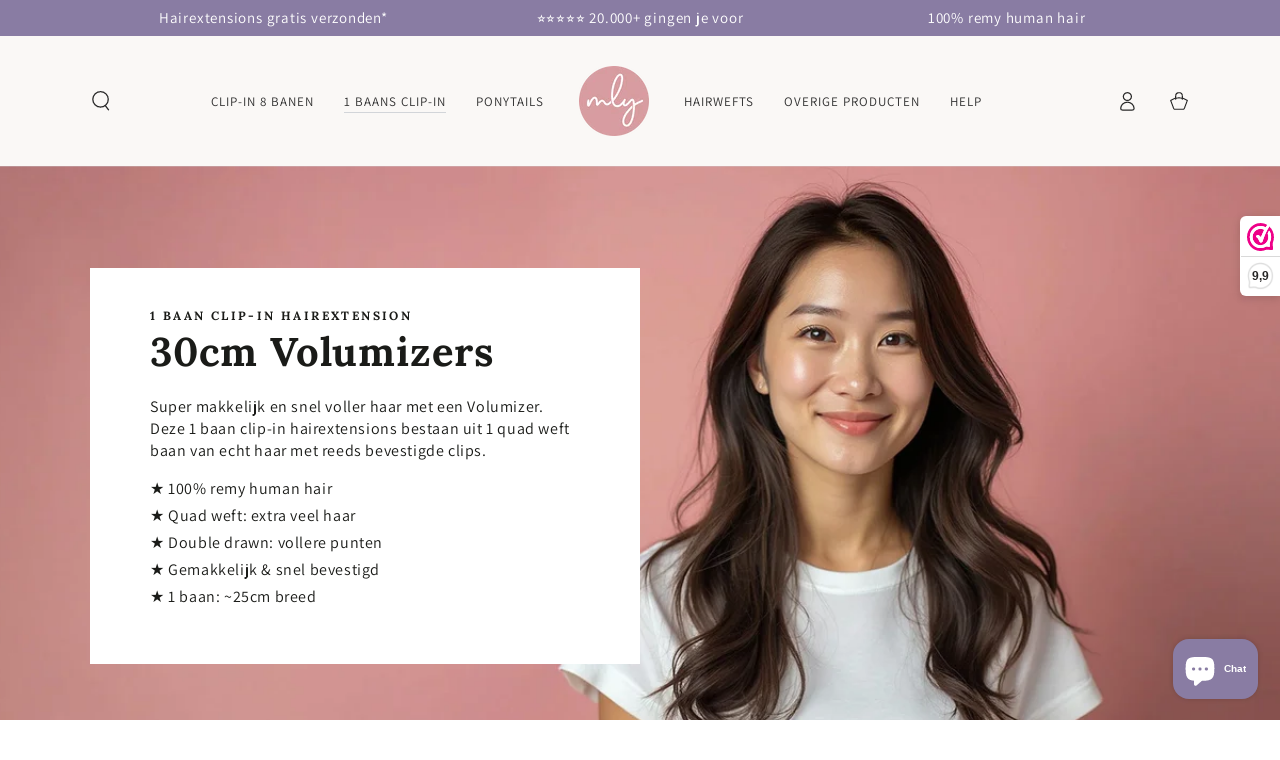

--- FILE ---
content_type: text/html; charset=utf-8
request_url: https://www.mly-hairextensions.com/collections/30cm-lange-clip-in-volumizer
body_size: 72125
content:
<!doctype html>
<html class="no-js" lang="nl">
  <head>
    <meta charset="utf-8">
    <meta http-equiv="X-UA-Compatible" content="IE=edge">
    <meta name="viewport" content="width=device-width,initial-scale=1">
    <meta name="theme-color" content="">
    <link rel="canonical" href="https://www.mly-hairextensions.com/collections/30cm-lange-clip-in-volumizer">
    <link rel="preconnect" href="https://cdn.shopify.com" crossorigin><link rel="icon" type="image/png" href="//www.mly-hairextensions.com/cdn/shop/files/200-200-logo-mly-zonder-hairextensions.png?crop=center&height=32&v=1665421922&width=32"><link rel="preconnect" href="https://fonts.shopifycdn.com" crossorigin><title>
      30cm clip-in hair extensions - Volumizer: 1 baan clip-in hairextension &ndash; MLY Hairextensions</title><meta name="description" content="Volumizer clip-in hairextensions van 30 cm / 12 inch lang! Deze hair extensions bestaan uit één enkele baan van echt haar, ook wel een weft of strook genoemd, en zijn al voorzien van handige clips. Deze clip-in extensions zijn quad weft, en gemaakt van remy human hair en kan je dus naar wens stylen of krullen.">

<meta property="og:site_name" content="MLY Hairextensions">
<meta property="og:url" content="https://www.mly-hairextensions.com/collections/30cm-lange-clip-in-volumizer">
<meta property="og:title" content="30cm clip-in hair extensions - Volumizer: 1 baan clip-in hairextension">
<meta property="og:type" content="product.group">
<meta property="og:description" content="Volumizer clip-in hairextensions van 30 cm / 12 inch lang! Deze hair extensions bestaan uit één enkele baan van echt haar, ook wel een weft of strook genoemd, en zijn al voorzien van handige clips. Deze clip-in extensions zijn quad weft, en gemaakt van remy human hair en kan je dus naar wens stylen of krullen."><meta property="og:image" content="http://www.mly-hairextensions.com/cdn/shop/collections/1645648452_volumizer-1baans-clip-mly-hairextensions.jpg?v=1739221294">
  <meta property="og:image:secure_url" content="https://www.mly-hairextensions.com/cdn/shop/collections/1645648452_volumizer-1baans-clip-mly-hairextensions.jpg?v=1739221294">
  <meta property="og:image:width" content="2400">
  <meta property="og:image:height" content="900"><meta name="twitter:card" content="summary_large_image">
<meta name="twitter:title" content="30cm clip-in hair extensions - Volumizer: 1 baan clip-in hairextension">
<meta name="twitter:description" content="Volumizer clip-in hairextensions van 30 cm / 12 inch lang! Deze hair extensions bestaan uit één enkele baan van echt haar, ook wel een weft of strook genoemd, en zijn al voorzien van handige clips. Deze clip-in extensions zijn quad weft, en gemaakt van remy human hair en kan je dus naar wens stylen of krullen.">


    <script async crossorigin fetchpriority="high" src="/cdn/shopifycloud/importmap-polyfill/es-modules-shim.2.4.0.js"></script>
<script type="importmap">
      {
        "imports": {
          "mdl-scrollsnap": "//www.mly-hairextensions.com/cdn/shop/t/43/assets/scrollsnap.js?v=170600829773392310311738526593"
        }
      }
    </script>

    <script src="//www.mly-hairextensions.com/cdn/shop/t/43/assets/vendor-v4.js" defer="defer"></script>
    <script src="//www.mly-hairextensions.com/cdn/shop/t/43/assets/pubsub.js?v=64530984355039965911738526593" defer="defer"></script>
    <script src="//www.mly-hairextensions.com/cdn/shop/t/43/assets/global.js?v=156804305448891778601738526593" defer="defer"></script>
    <script src="//www.mly-hairextensions.com/cdn/shop/t/43/assets/modules-basis.js?v=92194030410068619331738526593" defer="defer"></script>

    <script>window.performance && window.performance.mark && window.performance.mark('shopify.content_for_header.start');</script><meta name="google-site-verification" content="FTZcLtgyEOh32lYXFBCeYAookXRGsxQBSnDYJQKZX5w">
<meta id="shopify-digital-wallet" name="shopify-digital-wallet" content="/8695447648/digital_wallets/dialog">
<meta name="shopify-checkout-api-token" content="419dc3c0f977b1918229e695f00cde63">
<meta id="in-context-paypal-metadata" data-shop-id="8695447648" data-venmo-supported="false" data-environment="production" data-locale="nl_NL" data-paypal-v4="true" data-currency="EUR">
<link rel="alternate" type="application/atom+xml" title="Feed" href="/collections/30cm-lange-clip-in-volumizer.atom" />
<link rel="alternate" type="application/json+oembed" href="https://www.mly-hairextensions.com/collections/30cm-lange-clip-in-volumizer.oembed">
<script async="async" src="/checkouts/internal/preloads.js?locale=nl-NL"></script>
<script id="apple-pay-shop-capabilities" type="application/json">{"shopId":8695447648,"countryCode":"NL","currencyCode":"EUR","merchantCapabilities":["supports3DS"],"merchantId":"gid:\/\/shopify\/Shop\/8695447648","merchantName":"MLY Hairextensions","requiredBillingContactFields":["postalAddress","email"],"requiredShippingContactFields":["postalAddress","email"],"shippingType":"shipping","supportedNetworks":["visa","maestro","masterCard","amex"],"total":{"type":"pending","label":"MLY Hairextensions","amount":"1.00"},"shopifyPaymentsEnabled":true,"supportsSubscriptions":true}</script>
<script id="shopify-features" type="application/json">{"accessToken":"419dc3c0f977b1918229e695f00cde63","betas":["rich-media-storefront-analytics"],"domain":"www.mly-hairextensions.com","predictiveSearch":true,"shopId":8695447648,"locale":"nl"}</script>
<script>var Shopify = Shopify || {};
Shopify.shop = "mly-hairextensions.myshopify.com";
Shopify.locale = "nl";
Shopify.currency = {"active":"EUR","rate":"1.0"};
Shopify.country = "NL";
Shopify.theme = {"name":"Bijgewerkte kopie van 11 november","id":177518641475,"schema_name":"Be Yours","schema_version":"8.1.1","theme_store_id":1399,"role":"main"};
Shopify.theme.handle = "null";
Shopify.theme.style = {"id":null,"handle":null};
Shopify.cdnHost = "www.mly-hairextensions.com/cdn";
Shopify.routes = Shopify.routes || {};
Shopify.routes.root = "/";</script>
<script type="module">!function(o){(o.Shopify=o.Shopify||{}).modules=!0}(window);</script>
<script>!function(o){function n(){var o=[];function n(){o.push(Array.prototype.slice.apply(arguments))}return n.q=o,n}var t=o.Shopify=o.Shopify||{};t.loadFeatures=n(),t.autoloadFeatures=n()}(window);</script>
<script id="shop-js-analytics" type="application/json">{"pageType":"collection"}</script>
<script defer="defer" async type="module" src="//www.mly-hairextensions.com/cdn/shopifycloud/shop-js/modules/v2/client.init-shop-cart-sync_ExijwuKr.nl.esm.js"></script>
<script defer="defer" async type="module" src="//www.mly-hairextensions.com/cdn/shopifycloud/shop-js/modules/v2/chunk.common_4Y0jTF7h.esm.js"></script>
<script type="module">
  await import("//www.mly-hairextensions.com/cdn/shopifycloud/shop-js/modules/v2/client.init-shop-cart-sync_ExijwuKr.nl.esm.js");
await import("//www.mly-hairextensions.com/cdn/shopifycloud/shop-js/modules/v2/chunk.common_4Y0jTF7h.esm.js");

  window.Shopify.SignInWithShop?.initShopCartSync?.({"fedCMEnabled":true,"windoidEnabled":true});

</script>
<script>(function() {
  var isLoaded = false;
  function asyncLoad() {
    if (isLoaded) return;
    isLoaded = true;
    var urls = ["https:\/\/reviews.enormapps.com\/product-reviews\/frontend\/embed.js?shop=mly-hairextensions.myshopify.com","https:\/\/www.webwinkelkeur.nl\/apps\/shopify\/script.php?shop=mly-hairextensions.myshopify.com","https:\/\/widgets.automizely.com\/loyalty\/v1\/main.js?connection_id=03f0a1dbc99545d194d955c15f0267f6\u0026mapped_org_id=189e270e6f097d5eed32792edf14fbc1_v1\u0026shop=mly-hairextensions.myshopify.com","https:\/\/hfta-app.herokuapp.com\/get_script\/dd65773caead11ecbd3612069048b3a2.js?v=762972\u0026shop=mly-hairextensions.myshopify.com","https:\/\/cdn.ordersify.com\/sdk\/v2\/ordersify-shopify.min.js?shop=mly-hairextensions.myshopify.com","https:\/\/chimpstatic.com\/mcjs-connected\/js\/users\/4a76fac39fa00c0e3e1462732\/3a3fbdf14ad43a170f32a05db.js?shop=mly-hairextensions.myshopify.com","https:\/\/s3.eu-west-1.amazonaws.com\/production-klarna-il-shopify-osm\/96a3edce0d4c0d28541f7d8d7ba98bb63081798a\/mly-hairextensions.myshopify.com-1738611176970.js?shop=mly-hairextensions.myshopify.com"];
    for (var i = 0; i < urls.length; i++) {
      var s = document.createElement('script');
      s.type = 'text/javascript';
      s.async = true;
      s.src = urls[i];
      var x = document.getElementsByTagName('script')[0];
      x.parentNode.insertBefore(s, x);
    }
  };
  if(window.attachEvent) {
    window.attachEvent('onload', asyncLoad);
  } else {
    window.addEventListener('load', asyncLoad, false);
  }
})();</script>
<script id="__st">var __st={"a":8695447648,"offset":3600,"reqid":"e49b7e44-9938-4ef7-b622-a329432c9fe5-1763340868","pageurl":"www.mly-hairextensions.com\/collections\/30cm-lange-clip-in-volumizer","u":"66355e06b545","p":"collection","rtyp":"collection","rid":260493377632};</script>
<script>window.ShopifyPaypalV4VisibilityTracking = true;</script>
<script id="captcha-bootstrap">!function(){'use strict';const t='contact',e='account',n='new_comment',o=[[t,t],['blogs',n],['comments',n],[t,'customer']],c=[[e,'customer_login'],[e,'guest_login'],[e,'recover_customer_password'],[e,'create_customer']],r=t=>t.map((([t,e])=>`form[action*='/${t}']:not([data-nocaptcha='true']) input[name='form_type'][value='${e}']`)).join(','),a=t=>()=>t?[...document.querySelectorAll(t)].map((t=>t.form)):[];function s(){const t=[...o],e=r(t);return a(e)}const i='password',u='form_key',d=['recaptcha-v3-token','g-recaptcha-response','h-captcha-response',i],f=()=>{try{return window.sessionStorage}catch{return}},m='__shopify_v',_=t=>t.elements[u];function p(t,e,n=!1){try{const o=window.sessionStorage,c=JSON.parse(o.getItem(e)),{data:r}=function(t){const{data:e,action:n}=t;return t[m]||n?{data:e,action:n}:{data:t,action:n}}(c);for(const[e,n]of Object.entries(r))t.elements[e]&&(t.elements[e].value=n);n&&o.removeItem(e)}catch(o){console.error('form repopulation failed',{error:o})}}const l='form_type',E='cptcha';function T(t){t.dataset[E]=!0}const w=window,h=w.document,L='Shopify',v='ce_forms',y='captcha';let A=!1;((t,e)=>{const n=(g='f06e6c50-85a8-45c8-87d0-21a2b65856fe',I='https://cdn.shopify.com/shopifycloud/storefront-forms-hcaptcha/ce_storefront_forms_captcha_hcaptcha.v1.5.2.iife.js',D={infoText:'Beschermd door hCaptcha',privacyText:'Privacy',termsText:'Voorwaarden'},(t,e,n)=>{const o=w[L][v],c=o.bindForm;if(c)return c(t,g,e,D).then(n);var r;o.q.push([[t,g,e,D],n]),r=I,A||(h.body.append(Object.assign(h.createElement('script'),{id:'captcha-provider',async:!0,src:r})),A=!0)});var g,I,D;w[L]=w[L]||{},w[L][v]=w[L][v]||{},w[L][v].q=[],w[L][y]=w[L][y]||{},w[L][y].protect=function(t,e){n(t,void 0,e),T(t)},Object.freeze(w[L][y]),function(t,e,n,w,h,L){const[v,y,A,g]=function(t,e,n){const i=e?o:[],u=t?c:[],d=[...i,...u],f=r(d),m=r(i),_=r(d.filter((([t,e])=>n.includes(e))));return[a(f),a(m),a(_),s()]}(w,h,L),I=t=>{const e=t.target;return e instanceof HTMLFormElement?e:e&&e.form},D=t=>v().includes(t);t.addEventListener('submit',(t=>{const e=I(t);if(!e)return;const n=D(e)&&!e.dataset.hcaptchaBound&&!e.dataset.recaptchaBound,o=_(e),c=g().includes(e)&&(!o||!o.value);(n||c)&&t.preventDefault(),c&&!n&&(function(t){try{if(!f())return;!function(t){const e=f();if(!e)return;const n=_(t);if(!n)return;const o=n.value;o&&e.removeItem(o)}(t);const e=Array.from(Array(32),(()=>Math.random().toString(36)[2])).join('');!function(t,e){_(t)||t.append(Object.assign(document.createElement('input'),{type:'hidden',name:u})),t.elements[u].value=e}(t,e),function(t,e){const n=f();if(!n)return;const o=[...t.querySelectorAll(`input[type='${i}']`)].map((({name:t})=>t)),c=[...d,...o],r={};for(const[a,s]of new FormData(t).entries())c.includes(a)||(r[a]=s);n.setItem(e,JSON.stringify({[m]:1,action:t.action,data:r}))}(t,e)}catch(e){console.error('failed to persist form',e)}}(e),e.submit())}));const S=(t,e)=>{t&&!t.dataset[E]&&(n(t,e.some((e=>e===t))),T(t))};for(const o of['focusin','change'])t.addEventListener(o,(t=>{const e=I(t);D(e)&&S(e,y())}));const B=e.get('form_key'),M=e.get(l),P=B&&M;t.addEventListener('DOMContentLoaded',(()=>{const t=y();if(P)for(const e of t)e.elements[l].value===M&&p(e,B);[...new Set([...A(),...v().filter((t=>'true'===t.dataset.shopifyCaptcha))])].forEach((e=>S(e,t)))}))}(h,new URLSearchParams(w.location.search),n,t,e,['guest_login'])})(!0,!0)}();</script>
<script integrity="sha256-52AcMU7V7pcBOXWImdc/TAGTFKeNjmkeM1Pvks/DTgc=" data-source-attribution="shopify.loadfeatures" defer="defer" src="//www.mly-hairextensions.com/cdn/shopifycloud/storefront/assets/storefront/load_feature-81c60534.js" crossorigin="anonymous"></script>
<script data-source-attribution="shopify.dynamic_checkout.dynamic.init">var Shopify=Shopify||{};Shopify.PaymentButton=Shopify.PaymentButton||{isStorefrontPortableWallets:!0,init:function(){window.Shopify.PaymentButton.init=function(){};var t=document.createElement("script");t.src="https://www.mly-hairextensions.com/cdn/shopifycloud/portable-wallets/latest/portable-wallets.nl.js",t.type="module",document.head.appendChild(t)}};
</script>
<script data-source-attribution="shopify.dynamic_checkout.buyer_consent">
  function portableWalletsHideBuyerConsent(e){var t=document.getElementById("shopify-buyer-consent"),n=document.getElementById("shopify-subscription-policy-button");t&&n&&(t.classList.add("hidden"),t.setAttribute("aria-hidden","true"),n.removeEventListener("click",e))}function portableWalletsShowBuyerConsent(e){var t=document.getElementById("shopify-buyer-consent"),n=document.getElementById("shopify-subscription-policy-button");t&&n&&(t.classList.remove("hidden"),t.removeAttribute("aria-hidden"),n.addEventListener("click",e))}window.Shopify?.PaymentButton&&(window.Shopify.PaymentButton.hideBuyerConsent=portableWalletsHideBuyerConsent,window.Shopify.PaymentButton.showBuyerConsent=portableWalletsShowBuyerConsent);
</script>
<script data-source-attribution="shopify.dynamic_checkout.cart.bootstrap">document.addEventListener("DOMContentLoaded",(function(){function t(){return document.querySelector("shopify-accelerated-checkout-cart, shopify-accelerated-checkout")}if(t())Shopify.PaymentButton.init();else{new MutationObserver((function(e,n){t()&&(Shopify.PaymentButton.init(),n.disconnect())})).observe(document.body,{childList:!0,subtree:!0})}}));
</script>
<link id="shopify-accelerated-checkout-styles" rel="stylesheet" media="screen" href="https://www.mly-hairextensions.com/cdn/shopifycloud/portable-wallets/latest/accelerated-checkout-backwards-compat.css" crossorigin="anonymous">
<style id="shopify-accelerated-checkout-cart">
        #shopify-buyer-consent {
  margin-top: 1em;
  display: inline-block;
  width: 100%;
}

#shopify-buyer-consent.hidden {
  display: none;
}

#shopify-subscription-policy-button {
  background: none;
  border: none;
  padding: 0;
  text-decoration: underline;
  font-size: inherit;
  cursor: pointer;
}

#shopify-subscription-policy-button::before {
  box-shadow: none;
}

      </style>
<script id="sections-script" data-sections="header" defer="defer" src="//www.mly-hairextensions.com/cdn/shop/t/43/compiled_assets/scripts.js?9758"></script>
<script>window.performance && window.performance.mark && window.performance.mark('shopify.content_for_header.end');</script><style data-shopify>@font-face {
  font-family: Assistant;
  font-weight: 400;
  font-style: normal;
  font-display: swap;
  src: url("//www.mly-hairextensions.com/cdn/fonts/assistant/assistant_n4.9120912a469cad1cc292572851508ca49d12e768.woff2") format("woff2"),
       url("//www.mly-hairextensions.com/cdn/fonts/assistant/assistant_n4.6e9875ce64e0fefcd3f4446b7ec9036b3ddd2985.woff") format("woff");
}

  @font-face {
  font-family: Assistant;
  font-weight: 600;
  font-style: normal;
  font-display: swap;
  src: url("//www.mly-hairextensions.com/cdn/fonts/assistant/assistant_n6.b2cbcfa81550fc99b5d970d0ef582eebcbac24e0.woff2") format("woff2"),
       url("//www.mly-hairextensions.com/cdn/fonts/assistant/assistant_n6.5dced1e1f897f561a8304b6ef1c533d81fd1c6e0.woff") format("woff");
}

  
  
  @font-face {
  font-family: Lora;
  font-weight: 700;
  font-style: normal;
  font-display: swap;
  src: url("//www.mly-hairextensions.com/cdn/fonts/lora/lora_n7.58a834e7e54c895806b2ffc982e4a00af29b1b9c.woff2") format("woff2"),
       url("//www.mly-hairextensions.com/cdn/fonts/lora/lora_n7.05fdf76140ca6e72e48561caf7f9893c487c3f1b.woff") format("woff");
}

  @font-face {
  font-family: Lora;
  font-weight: 600;
  font-style: normal;
  font-display: swap;
  src: url("//www.mly-hairextensions.com/cdn/fonts/lora/lora_n6.3aa87f0c6eaa950e08df0d58173e7c15a64e7088.woff2") format("woff2"),
       url("//www.mly-hairextensions.com/cdn/fonts/lora/lora_n6.802008a8ae62702ea355fc39db9f73dde0bee416.woff") format("woff");
}


  :root {
    --font-body-family: Assistant, sans-serif;
    --font-body-style: normal;
    --font-body-weight: 400;

    --font-heading-family: Lora, serif;
    --font-heading-style: normal;
    --font-heading-weight: 700;

    --font-body-scale: 1.0;
    --font-heading-scale: 1.0;

    --font-navigation-family: var(--font-body-family);
    --font-navigation-size: 13px;
    --font-navigation-weight: var(--font-body-weight);
    --font-button-family: var(--font-body-family);
    --font-button-size: 14px;
    --font-button-baseline: 0rem;
    --font-price-family: var(--font-body-family);
    --font-price-scale: var(--font-body-scale);

    --color-base-text: 69, 60, 60;
    --color-base-background: 255, 255, 255;
    --color-base-solid-button-labels: 255, 255, 255;
    --color-base-outline-button-labels: 161, 64, 90;
    --color-base-accent: 183, 103, 107;
    --color-base-heading: 69, 60, 60;
    --color-base-border: 161, 64, 90;
    --color-placeholder: 250, 248, 246;
    --color-overlay: 33, 35, 38;
    --color-keyboard-focus: 135, 173, 245;
    --color-shadow: 168, 232, 226;
    --shadow-opacity: 1;

    --color-background-dark: 235, 235, 235;
    --color-price: #453c3c;
    --color-sale-price: #bf6368;
    --color-sale-badge-background: #8f80af;
    --color-reviews: #ffb503;
    --color-critical: #d72c0d;
    --color-success: #008060;
    --color-highlight: 191, 99, 104;

    --payment-terms-background-color: #ffffff;
    --page-width: 120rem;
    --page-width-margin: 0rem;

    --card-color-scheme: var(--color-placeholder);
    --card-text-alignment: center;
    --card-flex-alignment: center;
    --card-image-padding: 0px;
    --card-border-width: 0px;
    --card-radius: 0px;
    --card-shadow-horizontal-offset: 0px;
    --card-shadow-vertical-offset: 0px;
    
    --button-radius: 0px;
    --button-border-width: 1px;
    --button-shadow-horizontal-offset: 0px;
    --button-shadow-vertical-offset: 0px;

    --spacing-sections-desktop: 20px;
    --spacing-sections-mobile: 20px;

    --gradient-free-ship-progress: linear-gradient(325deg,#F9423A 0,#F1E04D 100%);
    --gradient-free-ship-complete: linear-gradient(325deg, #049cff 0, #35ee7a 100%);

    --plabel-price-tag-color: #000000;
    --plabel-price-tag-background: #d1d5db;
    --plabel-price-tag-height: 2.5rem;

    --swatch-outline-color: #f4f6f8;
  }

  *,
  *::before,
  *::after {
    box-sizing: inherit;
  }

  html {
    box-sizing: border-box;
    font-size: calc(var(--font-body-scale) * 62.5%);
    height: 100%;
  }

  body {
    min-height: 100%;
    margin: 0;
    font-size: 1.5rem;
    letter-spacing: 0.06rem;
    line-height: calc(1 + 0.8 / var(--font-body-scale));
    font-family: var(--font-body-family);
    font-style: var(--font-body-style);
    font-weight: var(--font-body-weight);
  }

  @media screen and (min-width: 750px) {
    body {
      font-size: 1.6rem;
    }
  }</style><link href="//www.mly-hairextensions.com/cdn/shop/t/43/assets/base.css?v=173533254035952680731738526592" rel="stylesheet" type="text/css" media="all" /><link rel="stylesheet" href="//www.mly-hairextensions.com/cdn/shop/t/43/assets/apps.css?v=58555770612562691921738526592" media="print" fetchpriority="low" onload="this.media='all'"><link rel="preload" as="font" href="//www.mly-hairextensions.com/cdn/fonts/assistant/assistant_n4.9120912a469cad1cc292572851508ca49d12e768.woff2" type="font/woff2" crossorigin><link rel="preload" as="font" href="//www.mly-hairextensions.com/cdn/fonts/lora/lora_n7.58a834e7e54c895806b2ffc982e4a00af29b1b9c.woff2" type="font/woff2" crossorigin><link rel="stylesheet" href="//www.mly-hairextensions.com/cdn/shop/t/43/assets/component-predictive-search.css?v=94320327991181004901738526592" media="print" onload="this.media='all'"><link rel="stylesheet" href="//www.mly-hairextensions.com/cdn/shop/t/43/assets/component-quick-view.css?v=161742497119562552051738526592" media="print" onload="this.media='all'"><link rel="stylesheet" href="//www.mly-hairextensions.com/cdn/shop/t/43/assets/component-color-swatches.css?v=147375175252346861151738526592" media="print" onload="this.media='all'"><script>
  document.documentElement.classList.replace('no-js', 'js');

  window.theme = window.theme || {};

  theme.routes = {
    root_url: '/',
    cart_url: '/cart',
    cart_add_url: '/cart/add',
    cart_change_url: '/cart/change',
    cart_update_url: '/cart/update',
    search_url: '/search',
    predictive_search_url: '/search/suggest'
  };

  theme.cartStrings = {
    error: `Er is een fout opgetreden tijdens het bijwerken van uw winkelwagen. Probeer het opnieuw.`,
    quantityError: `Je kunt slechts [quantity] van dit artikel aan je winkelwagentje toevoegen.`
  };

  theme.variantStrings = {
    addToCart: `in winkelmandje`,
    soldOut: `tijdelijk uitverkocht`,
    unavailable: `Niet beschikbaar`,
    preOrder: `Voorafgaande bestelling`
  };

  theme.accessibilityStrings = {
    imageAvailable: `Afbeelding [index] is nu beschikbaar in de galerijweergave`,
    shareSuccess: `Link gekopieerd naar klembord!`
  }

  theme.dateStrings = {
    d: ``,
    day: `Dag`,
    days: `Dagen`,
    hour: `Uur`,
    hours: `Uur`,
    minute: ``,
    minutes: `minuten`,
    second: ``,
    seconds: `Sec`
  };theme.shopSettings = {
    moneyFormat: "€{{amount_with_comma_separator}}",
    isoCode: "EUR",
    cartDrawer: false,
    currencyCode: false,
    giftwrapRate: 'product'
  };

  theme.settings = {
    themeName: 'Be Yours',
    themeVersion: '8.1.1',
    agencyId: ''
  };

  /*! (c) Andrea Giammarchi @webreflection ISC */
  !function(){"use strict";var e=function(e,t){var n=function(e){for(var t=0,n=e.length;t<n;t++)r(e[t])},r=function(e){var t=e.target,n=e.attributeName,r=e.oldValue;t.attributeChangedCallback(n,r,t.getAttribute(n))};return function(o,a){var l=o.constructor.observedAttributes;return l&&e(a).then((function(){new t(n).observe(o,{attributes:!0,attributeOldValue:!0,attributeFilter:l});for(var e=0,a=l.length;e<a;e++)o.hasAttribute(l[e])&&r({target:o,attributeName:l[e],oldValue:null})})),o}};function t(e,t){(null==t||t>e.length)&&(t=e.length);for(var n=0,r=new Array(t);n<t;n++)r[n]=e[n];return r}function n(e,n){var r="undefined"!=typeof Symbol&&e[Symbol.iterator]||e["@@iterator"];if(!r){if(Array.isArray(e)||(r=function(e,n){if(e){if("string"==typeof e)return t(e,n);var r=Object.prototype.toString.call(e).slice(8,-1);return"Object"===r&&e.constructor&&(r=e.constructor.name),"Map"===r||"Set"===r?Array.from(e):"Arguments"===r||/^(?:Ui|I)nt(?:8|16|32)(?:Clamped)?Array$/.test(r)?t(e,n):void 0}}(e))||n&&e&&"number"==typeof e.length){r&&(e=r);var o=0,a=function(){};return{s:a,n:function(){return o>=e.length?{done:!0}:{done:!1,value:e[o++]}},e:function(e){throw e},f:a}}throw new TypeError("Invalid attempt to iterate non-iterable instance.\nIn order to be iterable, non-array objects must have a [Symbol.iterator]() method.")}var l,i=!0,u=!1;return{s:function(){r=r.call(e)},n:function(){var e=r.next();return i=e.done,e},e:function(e){u=!0,l=e},f:function(){try{i||null==r.return||r.return()}finally{if(u)throw l}}}}
  /*! (c) Andrea Giammarchi - ISC */var r=!0,o=!1,a="querySelectorAll",l="querySelectorAll",i=self,u=i.document,c=i.Element,s=i.MutationObserver,f=i.Set,d=i.WeakMap,h=function(e){return l in e},v=[].filter,g=function(e){var t=new d,i=function(n,r){var o;if(r)for(var a,l=function(e){return e.matches||e.webkitMatchesSelector||e.msMatchesSelector}(n),i=0,u=p.length;i<u;i++)l.call(n,a=p[i])&&(t.has(n)||t.set(n,new f),(o=t.get(n)).has(a)||(o.add(a),e.handle(n,r,a)));else t.has(n)&&(o=t.get(n),t.delete(n),o.forEach((function(t){e.handle(n,r,t)})))},g=function(e){for(var t=!(arguments.length>1&&void 0!==arguments[1])||arguments[1],n=0,r=e.length;n<r;n++)i(e[n],t)},p=e.query,y=e.root||u,m=function(e){var t=arguments.length>1&&void 0!==arguments[1]?arguments[1]:document,l=arguments.length>2&&void 0!==arguments[2]?arguments[2]:MutationObserver,i=arguments.length>3&&void 0!==arguments[3]?arguments[3]:["*"],u=function t(o,l,i,u,c,s){var f,d=n(o);try{for(d.s();!(f=d.n()).done;){var h=f.value;(s||a in h)&&(c?i.has(h)||(i.add(h),u.delete(h),e(h,c)):u.has(h)||(u.add(h),i.delete(h),e(h,c)),s||t(h[a](l),l,i,u,c,r))}}catch(e){d.e(e)}finally{d.f()}},c=new l((function(e){if(i.length){var t,a=i.join(","),l=new Set,c=new Set,s=n(e);try{for(s.s();!(t=s.n()).done;){var f=t.value,d=f.addedNodes,h=f.removedNodes;u(h,a,l,c,o,o),u(d,a,l,c,r,o)}}catch(e){s.e(e)}finally{s.f()}}})),s=c.observe;return(c.observe=function(e){return s.call(c,e,{subtree:r,childList:r})})(t),c}(i,y,s,p),b=c.prototype.attachShadow;return b&&(c.prototype.attachShadow=function(e){var t=b.call(this,e);return m.observe(t),t}),p.length&&g(y[l](p)),{drop:function(e){for(var n=0,r=e.length;n<r;n++)t.delete(e[n])},flush:function(){for(var e=m.takeRecords(),t=0,n=e.length;t<n;t++)g(v.call(e[t].removedNodes,h),!1),g(v.call(e[t].addedNodes,h),!0)},observer:m,parse:g}},p=self,y=p.document,m=p.Map,b=p.MutationObserver,w=p.Object,E=p.Set,S=p.WeakMap,A=p.Element,M=p.HTMLElement,O=p.Node,N=p.Error,C=p.TypeError,T=p.Reflect,q=w.defineProperty,I=w.keys,D=w.getOwnPropertyNames,L=w.setPrototypeOf,P=!self.customElements,k=function(e){for(var t=I(e),n=[],r=t.length,o=0;o<r;o++)n[o]=e[t[o]],delete e[t[o]];return function(){for(var o=0;o<r;o++)e[t[o]]=n[o]}};if(P){var x=function(){var e=this.constructor;if(!$.has(e))throw new C("Illegal constructor");var t=$.get(e);if(W)return z(W,t);var n=H.call(y,t);return z(L(n,e.prototype),t)},H=y.createElement,$=new m,_=new m,j=new m,R=new m,V=[],U=g({query:V,handle:function(e,t,n){var r=j.get(n);if(t&&!r.isPrototypeOf(e)){var o=k(e);W=L(e,r);try{new r.constructor}finally{W=null,o()}}var a="".concat(t?"":"dis","connectedCallback");a in r&&e[a]()}}).parse,W=null,F=function(e){if(!_.has(e)){var t,n=new Promise((function(e){t=e}));_.set(e,{$:n,_:t})}return _.get(e).$},z=e(F,b);q(self,"customElements",{configurable:!0,value:{define:function(e,t){if(R.has(e))throw new N('the name "'.concat(e,'" has already been used with this registry'));$.set(t,e),j.set(e,t.prototype),R.set(e,t),V.push(e),F(e).then((function(){U(y.querySelectorAll(e))})),_.get(e)._(t)},get:function(e){return R.get(e)},whenDefined:F}}),q(x.prototype=M.prototype,"constructor",{value:x}),q(self,"HTMLElement",{configurable:!0,value:x}),q(y,"createElement",{configurable:!0,value:function(e,t){var n=t&&t.is,r=n?R.get(n):R.get(e);return r?new r:H.call(y,e)}}),"isConnected"in O.prototype||q(O.prototype,"isConnected",{configurable:!0,get:function(){return!(this.ownerDocument.compareDocumentPosition(this)&this.DOCUMENT_POSITION_DISCONNECTED)}})}else if(P=!self.customElements.get("extends-li"))try{var B=function e(){return self.Reflect.construct(HTMLLIElement,[],e)};B.prototype=HTMLLIElement.prototype;var G="extends-li";self.customElements.define("extends-li",B,{extends:"li"}),P=y.createElement("li",{is:G}).outerHTML.indexOf(G)<0;var J=self.customElements,K=J.get,Q=J.whenDefined;q(self.customElements,"whenDefined",{configurable:!0,value:function(e){var t=this;return Q.call(this,e).then((function(n){return n||K.call(t,e)}))}})}catch(e){}if(P){var X=function(e){var t=ae.get(e);ve(t.querySelectorAll(this),e.isConnected)},Y=self.customElements,Z=y.createElement,ee=Y.define,te=Y.get,ne=Y.upgrade,re=T||{construct:function(e){return e.call(this)}},oe=re.construct,ae=new S,le=new E,ie=new m,ue=new m,ce=new m,se=new m,fe=[],de=[],he=function(e){return se.get(e)||te.call(Y,e)},ve=g({query:de,handle:function(e,t,n){var r=ce.get(n);if(t&&!r.isPrototypeOf(e)){var o=k(e);be=L(e,r);try{new r.constructor}finally{be=null,o()}}var a="".concat(t?"":"dis","connectedCallback");a in r&&e[a]()}}).parse,ge=g({query:fe,handle:function(e,t){ae.has(e)&&(t?le.add(e):le.delete(e),de.length&&X.call(de,e))}}).parse,pe=A.prototype.attachShadow;pe&&(A.prototype.attachShadow=function(e){var t=pe.call(this,e);return ae.set(this,t),t});var ye=function(e){if(!ue.has(e)){var t,n=new Promise((function(e){t=e}));ue.set(e,{$:n,_:t})}return ue.get(e).$},me=e(ye,b),be=null;D(self).filter((function(e){return/^HTML.*Element$/.test(e)})).forEach((function(e){var t=self[e];function n(){var e=this.constructor;if(!ie.has(e))throw new C("Illegal constructor");var n=ie.get(e),r=n.is,o=n.tag;if(r){if(be)return me(be,r);var a=Z.call(y,o);return a.setAttribute("is",r),me(L(a,e.prototype),r)}return oe.call(this,t,[],e)}q(n.prototype=t.prototype,"constructor",{value:n}),q(self,e,{value:n})})),q(y,"createElement",{configurable:!0,value:function(e,t){var n=t&&t.is;if(n){var r=se.get(n);if(r&&ie.get(r).tag===e)return new r}var o=Z.call(y,e);return n&&o.setAttribute("is",n),o}}),q(Y,"get",{configurable:!0,value:he}),q(Y,"whenDefined",{configurable:!0,value:ye}),q(Y,"upgrade",{configurable:!0,value:function(e){var t=e.getAttribute("is");if(t){var n=se.get(t);if(n)return void me(L(e,n.prototype),t)}ne.call(Y,e)}}),q(Y,"define",{configurable:!0,value:function(e,t,n){if(he(e))throw new N("'".concat(e,"' has already been defined as a custom element"));var r,o=n&&n.extends;ie.set(t,o?{is:e,tag:o}:{is:"",tag:e}),o?(r="".concat(o,'[is="').concat(e,'"]'),ce.set(r,t.prototype),se.set(e,t),de.push(r)):(ee.apply(Y,arguments),fe.push(r=e)),ye(e).then((function(){o?(ve(y.querySelectorAll(r)),le.forEach(X,[r])):ge(y.querySelectorAll(r))})),ue.get(e)._(t)}})}}();
</script>
<!-- BEGIN app block: shopify://apps/linkedoption/blocks/app-embed/564f3d71-fe5e-48d7-a0de-284b76666f1e --><style>.king-linked-options-collection__container {
    --align: start;
    --margin-top: 10px;
    --margin-bottom: 0px;
    --count-font-size: 12px;
    --count-font-color: #5f6772;
    --label-layout: column;
    --label-font-size: 12px;
    --label-font-color: #5f6772;
    --label-space: 4px;
  }
  .lv-option-collection-color-swatch {
    --border-width: 1px;
    --border-color: transparent;
    --border-color-active: #5f6772;
    --border-color-hover: #000;
    --padding: 2px;
    --size: 24px;
  }
  .lv-option-collection-image-swatch {
    --border-width: 1px;
    --border-color: #d4d4d4;
    --border-color-active: #5f6772;
    --border-color-hover: #000;
    --padding: 2px;
    --size: 24px;
  }
  .lv-option-collection-button {
    --border-width: 1px;
    --padding: 4px;
    --border-color: #babfc3;
    --border-color-active: #4f5354;
    --border-color-hover: #000;
    --bg-color: #fff;
    --bg-color-active: #fff;
    --text-color: #000;
    --text-color-active: #000;
  }
  .lv-option-collection-dropdown,.lv-option-collection-dropdown-options {
    --bg-color: #ffffff;
    --text-color: #5f6772;
    --border-width: 1px;
    --border-color: #5f6772;
    --border-radius: 1px;
    --padding: 6px;
    --text-color-active: #202020;
    --bg-color-active: #eee;
  }
</style>
<!-- BEGIN app snippet: config --><script>
  window.kingLinkedOptionConfig = window.kingLinkedOptionConfig || {};
  kingLinkedOptionConfig.enabled = true;
  kingLinkedOptionConfig.shop = "mly-hairextensions.myshopify.com";
  kingLinkedOptionConfig.country = "NL";
  kingLinkedOptionConfig.language = "nl";
  kingLinkedOptionConfig.currency = "EUR";
  kingLinkedOptionConfig.shopDomain = "www.mly-hairextensions.com";
  kingLinkedOptionConfig.pageType = "collection";
  kingLinkedOptionConfig.moneyFormat = "€{{amount_with_comma_separator}}";
  kingLinkedOptionConfig.moneyFormatWithCurrency = "€{{amount_with_comma_separator}} EUR";
  kingLinkedOptionConfig.prefix = "";
  kingLinkedOptionConfig.namespace = "app--20802568193--king-linked-options";
  kingLinkedOptionConfig.hide = true;
  kingLinkedOptionConfig.remove = false;
  kingLinkedOptionConfig.storefrontAccessToken = "3e41db81a7289ba35d3dc1374d7a54da";
  kingLinkedOptionConfig.cartAttributeEnabled = false;
  kingLinkedOptionConfig.cartAttributeSelector = "";
  kingLinkedOptionConfig.hideDuplicateOption = false;
  kingLinkedOptionConfig.hideDuplicate = false;
  kingLinkedOptionConfig.themeConfigV2 = {"liveThemeId":"177518641475","themes":[{"themeIds":["173791969603"],"themeStoreId":"0","themeName":"","product":{"points":[],"variant":{"id":"","option":{"id":"","name":{"id":"legend","type":"text"}}},"exclude":"","hide":""},"productCard":{"item":{"card":"","link":"","price":"","title":"","image_1":"","image_2":"","image_1_type":"","image_2_type":"","compareAtPrice":""},"points":[],"quickAddForm":{"product":{"id":"","type":"value"},"variant":{"id":"","type":"value"}},"exclude":"","hide":""},"quickView":{"points":[],"trigger":"","variant":"","container":"","productId":{"id":"","type":""}}},{"themeIds":["178888638787"],"themeStoreId":"0","themeName":"","product":{"points":[],"variant":{"id":"","option":{"id":"","name":{"id":"legend","type":"text"}}},"exclude":"","hide":""},"productCard":{"item":{"card":"","link":"","price":"","title":"","image_1":"","image_2":"","image_1_type":"","image_2_type":"","compareAtPrice":""},"points":[],"quickAddForm":{"product":{"id":"","type":"value"},"variant":{"id":"","type":"value"}},"exclude":"","hide":""},"quickView":{"points":[],"trigger":"","variant":"","container":"","productId":{"id":"","type":""}}},{"themeIds":["83282952288","120277336160","120283889760","145465442627"],"themeStoreId":"857","themeName":"Impulse","product":{"points":[],"variant":{"id":".product-single__meta .variant-wrapper","option":{"id":"fieldset","name":{"id":"legend","type":"text"}}},"container":".product-single__meta","exclude":"","hide":""},"productCard":{"item":{"card":".grid__item.grid-product","link":"a","price":".grid-product__price .grid-product__price--original","title":".grid-product__meta .grid-product__title","image_1":"image-element img:nth-child(1)","image_2":"","image_1_type":"image","image_2_type":"image","compareAtPrice":""},"points":[],"exclude":"","hide":""},"quickView":{"type":"separate","option":".variant-wrapper","points":[{"id":".product-block[data-dynamic-variants-enabled]","pos":"BEFORE"},{"id":".product-block--price","pos":"AFTER"}],"trigger":".quick-product__btn","variant":".product-block[data-dynamic-variants-enabled]","container":".modal--quick-shop","productId":{"id":"form[action*='/cart/add'] input[name='product-id']","type":"value"}}},{"themeIds":["120378228832"],"themeStoreId":"887","themeName":"Dawn","product":{"points":[],"variant":{"id":".product__info-container variant-selects","option":{"id":"fieldset","name":{"id":"legend","type":"text"}}},"container":".product__info-container","exclude":"","hide":""},"productCard":{"item":{"card":".product-card-wrapper","link":"a","price":".card>.card__content .card-information .price__regular .price-item--regular","title":".card>.card__content .card__heading a","image_1":".card--media .media img:nth-child(1)","image_2":"","image_1_type":"image","image_2_type":"image","compareAtPrice":".card>.card__content .card-information .price__sale .price-item--sale"},"points":[],"exclude":"","hide":""},"quickView":{"points":[],"trigger":"","variant":"","container":"","productId":{"id":"","type":""}}},{"themeIds":["177518641475","120952619104","152017240387","154523664707","155017740611","155024261443","156445573443","157827400003","158743396675","158914707779","169404727619","174115848515","178889163075"],"themeStoreId":"1399","themeName":"Be Yours","product":{"points":[],"variant":{"id":"variant-selects","option":{"id":"fieldset"}},"container":".product .product__info-wrapper","exclude":"","hide":""},"productCard":{"item":{"card":".product-grid .grid__item","link":"a","price":".price .price__regular .price-item--regular","title":".card-information__text","image_1":".media img:nth-child(1)","image_2":".media img:nth-child(2)","image_1_type":"image","image_2_type":"image","compareAtPrice":""},"points":[{"id":".card-information__wrapper","pos":"afterbegin"}],"exclude":"","hide":""},"quickView":{"type":"separate","option":"fieldset","points":[{"id":"variant-selects","pos":"BEFORE"},{"id":"form[action*='/cart/add']","pos":"BEFORE"},{"id":".product__description","pos":"AFTER"},{"id":".product__title","pos":"AFTER"}],"trigger":".quick-view__summary","variant":"variant-selects","container":".quick-view","productId":{"id":"form[action*='/cart/add'] input[name='product-id']","type":"value"}}}]};
  kingLinkedOptionConfig.product = {
    id: 0,
    active: true,
    groupType: "",
    autoScroll: true,
    anchor: "loveit",
    options: null,
    trans: {}
  };
  kingLinkedOptionConfig.productCard = {
    enabled: false,
    multiOptionEnabled: false,
    hideOptions: "",
    applyPages: ["collection","search"],
    customize: {"align":"LEFT","customCss":"","marginTop":10,"imageAlign":"CENTER","buttonLimit":5,"buttonStyle":"SQUARE","dropdownIcon":1,"marginBottom":0,"buttonPadding":4,"twoColorStyle":"bottom right","colorSwatchSize":24,"dropdownPadding":6,"imageSwatchSize":24,"colorSwatchLimit":5,"colorSwatchStyle":"ROUND","imageSwatchLimit":5,"imageSwatchStyle":"ROUND","buttonBorderWidth":1,"buttonColorActive":"#fff","buttonColorNormal":"#fff","dropdownTextColor":"#5f6772","colorSwatchPadding":2,"imageSwatchPadding":2,"dropdownBorderColor":"#5f6772","dropdownBorderWidth":1,"buttonTextColorActive":"#000","buttonTextColorNormal":"#000","colorSwatchBorderWidth":1,"imageSwatchBorderWidth":1,"buttonBorderColorActive":"#4f5354","buttonBorderColorNormal":"#babfc3","dropdownBackgroundColor":"#ffffff","colorSwatchBorderColorActive":"#5f6772","colorSwatchBorderColorNormal":"transparent","imageSwatchBorderColorActive":"#5f6772","imageSwatchBorderColorNormal":"#d4d4d4"},
    clickBehavior: "REDIRECT",
  };
  kingLinkedOptionConfig.appTranslations = {};
</script>
<!-- END app snippet -->
<style
  id="king-linked-options-custom-css"
>
  {}
  {}
</style>
<!-- BEGIN app snippet: template -->
  

<!-- END app snippet -->











<!-- END app block --><!-- BEGIN app block: shopify://apps/rt-terms-and-conditions-box/blocks/app-embed/17661ca5-aeea-41b9-8091-d8f7233e8b22 --><script type='text/javascript'>
  window.roarJs = window.roarJs || {};
      roarJs.LegalConfig = {
          metafields: {
          shop: "mly-hairextensions.myshopify.com",
          settings: {"enabled":"1","param":{"message":"Ik ga akkoord met de {link}.","error_message":"Ga akkoord met de algemene voorwaarden voordat je een aankoop doet.","error_display":"dialog","greeting":{"enabled":"0","message":"Please agree to the T\u0026C before purchasing!","delay":"1"},"link_order":["link"],"links":{"link":{"label":"Algemene voorwaarden","target":"popup","url":"https:\/\/mly-hairextensions.myshopify.com\/policies\/terms-of-service","policy":"terms-of-service"}},"force_enabled":"0","optional":"0","optional_message_enabled":"0","optional_message_value":"Thank you! The page will be moved to the checkout page.","optional_checkbox_hidden":"0","time_enabled":"1","time_label":"Akkoord met de Algemene voorwaarden","checkbox":"1"},"popup":{"title":"Terms and Conditions","width":"600","button":"Process to Checkout","icon_color":"#197bbd"},"style":{"checkbox":{"size":"20","color":"#bf6368"},"message":{"font":"inherit","size":"14","customized":{"enabled":"1","color":"#212b36","accent":"#000000","error":"#de3618"},"align":"right","padding":{"top":"0","right":"0","bottom":"0","left":"0"}}},"only1":"true","installer":[]},
          moneyFormat: "€{{amount_with_comma_separator}}"
      }
  }
</script>
<script src='https://cdn.shopify.com/extensions/019a2c75-764c-7925-b253-e24466484d41/legal-7/assets/legal.js' defer></script>


<!-- END app block --><!-- BEGIN app block: shopify://apps/webwinkelkeur/blocks/sidebar/c3ac2bcb-63f1-40d3-9622-f307cd559ad3 -->
    <script>
        (function (n, r) {
            var e = document.createElement("script");
            e.async = !0, e.src = n + "/sidebar.js?id=" + r + "&c=" + c(10, r);
            var t = document.getElementsByTagName("script")[0];
            t.parentNode.insertBefore(e, t);

            function c(s, i) {
                var o = Date.now(), a = s * 6e4, _ = (Math.sin(i) || 0) * a;
                return Math.floor((o + _) / a)
            }
        })("https://dashboard.webwinkelkeur.nl", 1210820);
    </script>


<!-- END app block --><script src="https://cdn.shopify.com/extensions/019a8529-9fa6-761b-a35f-19077de73710/linked-options-343/assets/linked_options_variants.min.js" type="text/javascript" defer="defer"></script>
<link href="https://cdn.shopify.com/extensions/019a8529-9fa6-761b-a35f-19077de73710/linked-options-343/assets/linked_options_variants.min.css" rel="stylesheet" type="text/css" media="all">
<link href="https://cdn.shopify.com/extensions/019a2c75-764c-7925-b253-e24466484d41/legal-7/assets/legal.css" rel="stylesheet" type="text/css" media="all">
<script src="https://cdn.shopify.com/extensions/7bc9bb47-adfa-4267-963e-cadee5096caf/inbox-1252/assets/inbox-chat-loader.js" type="text/javascript" defer="defer"></script>
<script src="https://cdn.shopify.com/extensions/019a70f8-4f31-7f5f-a931-796d4e7893d7/preorderfrontend-147/assets/globo.preorder.min.js" type="text/javascript" defer="defer"></script>
<script src="https://cdn.shopify.com/extensions/0d820108-3ce0-4af0-b465-53058c9cd8a9/ordersify-restocked-alerts-13/assets/ordersify.min.js" type="text/javascript" defer="defer"></script>
<link href="https://cdn.shopify.com/extensions/0d820108-3ce0-4af0-b465-53058c9cd8a9/ordersify-restocked-alerts-13/assets/ordersify.min.css" rel="stylesheet" type="text/css" media="all">
<link href="https://monorail-edge.shopifysvc.com" rel="dns-prefetch">
<script>(function(){if ("sendBeacon" in navigator && "performance" in window) {try {var session_token_from_headers = performance.getEntriesByType('navigation')[0].serverTiming.find(x => x.name == '_s').description;} catch {var session_token_from_headers = undefined;}var session_cookie_matches = document.cookie.match(/_shopify_s=([^;]*)/);var session_token_from_cookie = session_cookie_matches && session_cookie_matches.length === 2 ? session_cookie_matches[1] : "";var session_token = session_token_from_headers || session_token_from_cookie || "";function handle_abandonment_event(e) {var entries = performance.getEntries().filter(function(entry) {return /monorail-edge.shopifysvc.com/.test(entry.name);});if (!window.abandonment_tracked && entries.length === 0) {window.abandonment_tracked = true;var currentMs = Date.now();var navigation_start = performance.timing.navigationStart;var payload = {shop_id: 8695447648,url: window.location.href,navigation_start,duration: currentMs - navigation_start,session_token,page_type: "collection"};window.navigator.sendBeacon("https://monorail-edge.shopifysvc.com/v1/produce", JSON.stringify({schema_id: "online_store_buyer_site_abandonment/1.1",payload: payload,metadata: {event_created_at_ms: currentMs,event_sent_at_ms: currentMs}}));}}window.addEventListener('pagehide', handle_abandonment_event);}}());</script>
<script id="web-pixels-manager-setup">(function e(e,d,r,n,o){if(void 0===o&&(o={}),!Boolean(null===(a=null===(i=window.Shopify)||void 0===i?void 0:i.analytics)||void 0===a?void 0:a.replayQueue)){var i,a;window.Shopify=window.Shopify||{};var t=window.Shopify;t.analytics=t.analytics||{};var s=t.analytics;s.replayQueue=[],s.publish=function(e,d,r){return s.replayQueue.push([e,d,r]),!0};try{self.performance.mark("wpm:start")}catch(e){}var l=function(){var e={modern:/Edge?\/(1{2}[4-9]|1[2-9]\d|[2-9]\d{2}|\d{4,})\.\d+(\.\d+|)|Firefox\/(1{2}[4-9]|1[2-9]\d|[2-9]\d{2}|\d{4,})\.\d+(\.\d+|)|Chrom(ium|e)\/(9{2}|\d{3,})\.\d+(\.\d+|)|(Maci|X1{2}).+ Version\/(15\.\d+|(1[6-9]|[2-9]\d|\d{3,})\.\d+)([,.]\d+|)( \(\w+\)|)( Mobile\/\w+|) Safari\/|Chrome.+OPR\/(9{2}|\d{3,})\.\d+\.\d+|(CPU[ +]OS|iPhone[ +]OS|CPU[ +]iPhone|CPU IPhone OS|CPU iPad OS)[ +]+(15[._]\d+|(1[6-9]|[2-9]\d|\d{3,})[._]\d+)([._]\d+|)|Android:?[ /-](13[3-9]|1[4-9]\d|[2-9]\d{2}|\d{4,})(\.\d+|)(\.\d+|)|Android.+Firefox\/(13[5-9]|1[4-9]\d|[2-9]\d{2}|\d{4,})\.\d+(\.\d+|)|Android.+Chrom(ium|e)\/(13[3-9]|1[4-9]\d|[2-9]\d{2}|\d{4,})\.\d+(\.\d+|)|SamsungBrowser\/([2-9]\d|\d{3,})\.\d+/,legacy:/Edge?\/(1[6-9]|[2-9]\d|\d{3,})\.\d+(\.\d+|)|Firefox\/(5[4-9]|[6-9]\d|\d{3,})\.\d+(\.\d+|)|Chrom(ium|e)\/(5[1-9]|[6-9]\d|\d{3,})\.\d+(\.\d+|)([\d.]+$|.*Safari\/(?![\d.]+ Edge\/[\d.]+$))|(Maci|X1{2}).+ Version\/(10\.\d+|(1[1-9]|[2-9]\d|\d{3,})\.\d+)([,.]\d+|)( \(\w+\)|)( Mobile\/\w+|) Safari\/|Chrome.+OPR\/(3[89]|[4-9]\d|\d{3,})\.\d+\.\d+|(CPU[ +]OS|iPhone[ +]OS|CPU[ +]iPhone|CPU IPhone OS|CPU iPad OS)[ +]+(10[._]\d+|(1[1-9]|[2-9]\d|\d{3,})[._]\d+)([._]\d+|)|Android:?[ /-](13[3-9]|1[4-9]\d|[2-9]\d{2}|\d{4,})(\.\d+|)(\.\d+|)|Mobile Safari.+OPR\/([89]\d|\d{3,})\.\d+\.\d+|Android.+Firefox\/(13[5-9]|1[4-9]\d|[2-9]\d{2}|\d{4,})\.\d+(\.\d+|)|Android.+Chrom(ium|e)\/(13[3-9]|1[4-9]\d|[2-9]\d{2}|\d{4,})\.\d+(\.\d+|)|Android.+(UC? ?Browser|UCWEB|U3)[ /]?(15\.([5-9]|\d{2,})|(1[6-9]|[2-9]\d|\d{3,})\.\d+)\.\d+|SamsungBrowser\/(5\.\d+|([6-9]|\d{2,})\.\d+)|Android.+MQ{2}Browser\/(14(\.(9|\d{2,})|)|(1[5-9]|[2-9]\d|\d{3,})(\.\d+|))(\.\d+|)|K[Aa][Ii]OS\/(3\.\d+|([4-9]|\d{2,})\.\d+)(\.\d+|)/},d=e.modern,r=e.legacy,n=navigator.userAgent;return n.match(d)?"modern":n.match(r)?"legacy":"unknown"}(),u="modern"===l?"modern":"legacy",c=(null!=n?n:{modern:"",legacy:""})[u],f=function(e){return[e.baseUrl,"/wpm","/b",e.hashVersion,"modern"===e.buildTarget?"m":"l",".js"].join("")}({baseUrl:d,hashVersion:r,buildTarget:u}),m=function(e){var d=e.version,r=e.bundleTarget,n=e.surface,o=e.pageUrl,i=e.monorailEndpoint;return{emit:function(e){var a=e.status,t=e.errorMsg,s=(new Date).getTime(),l=JSON.stringify({metadata:{event_sent_at_ms:s},events:[{schema_id:"web_pixels_manager_load/3.1",payload:{version:d,bundle_target:r,page_url:o,status:a,surface:n,error_msg:t},metadata:{event_created_at_ms:s}}]});if(!i)return console&&console.warn&&console.warn("[Web Pixels Manager] No Monorail endpoint provided, skipping logging."),!1;try{return self.navigator.sendBeacon.bind(self.navigator)(i,l)}catch(e){}var u=new XMLHttpRequest;try{return u.open("POST",i,!0),u.setRequestHeader("Content-Type","text/plain"),u.send(l),!0}catch(e){return console&&console.warn&&console.warn("[Web Pixels Manager] Got an unhandled error while logging to Monorail."),!1}}}}({version:r,bundleTarget:l,surface:e.surface,pageUrl:self.location.href,monorailEndpoint:e.monorailEndpoint});try{o.browserTarget=l,function(e){var d=e.src,r=e.async,n=void 0===r||r,o=e.onload,i=e.onerror,a=e.sri,t=e.scriptDataAttributes,s=void 0===t?{}:t,l=document.createElement("script"),u=document.querySelector("head"),c=document.querySelector("body");if(l.async=n,l.src=d,a&&(l.integrity=a,l.crossOrigin="anonymous"),s)for(var f in s)if(Object.prototype.hasOwnProperty.call(s,f))try{l.dataset[f]=s[f]}catch(e){}if(o&&l.addEventListener("load",o),i&&l.addEventListener("error",i),u)u.appendChild(l);else{if(!c)throw new Error("Did not find a head or body element to append the script");c.appendChild(l)}}({src:f,async:!0,onload:function(){if(!function(){var e,d;return Boolean(null===(d=null===(e=window.Shopify)||void 0===e?void 0:e.analytics)||void 0===d?void 0:d.initialized)}()){var d=window.webPixelsManager.init(e)||void 0;if(d){var r=window.Shopify.analytics;r.replayQueue.forEach((function(e){var r=e[0],n=e[1],o=e[2];d.publishCustomEvent(r,n,o)})),r.replayQueue=[],r.publish=d.publishCustomEvent,r.visitor=d.visitor,r.initialized=!0}}},onerror:function(){return m.emit({status:"failed",errorMsg:"".concat(f," has failed to load")})},sri:function(e){var d=/^sha384-[A-Za-z0-9+/=]+$/;return"string"==typeof e&&d.test(e)}(c)?c:"",scriptDataAttributes:o}),m.emit({status:"loading"})}catch(e){m.emit({status:"failed",errorMsg:(null==e?void 0:e.message)||"Unknown error"})}}})({shopId: 8695447648,storefrontBaseUrl: "https://www.mly-hairextensions.com",extensionsBaseUrl: "https://extensions.shopifycdn.com/cdn/shopifycloud/web-pixels-manager",monorailEndpoint: "https://monorail-edge.shopifysvc.com/unstable/produce_batch",surface: "storefront-renderer",enabledBetaFlags: ["2dca8a86"],webPixelsConfigList: [{"id":"2077884739","configuration":"{\"hashed_organization_id\":\"189e270e6f097d5eed32792edf14fbc1_v1\",\"app_key\":\"mly-hairextensions\",\"allow_collect_personal_data\":\"true\",\"connection_id\":\"03f0a1dbc99545d194d955c15f0267f6\"}","eventPayloadVersion":"v1","runtimeContext":"STRICT","scriptVersion":"3f0fd3f7354ca64f6bba956935131bea","type":"APP","apiClientId":5362669,"privacyPurposes":["ANALYTICS","MARKETING","SALE_OF_DATA"],"dataSharingAdjustments":{"protectedCustomerApprovalScopes":["read_customer_address","read_customer_email","read_customer_name","read_customer_personal_data","read_customer_phone"]}},{"id":"1094189379","configuration":"{\"config\":\"{\\\"pixel_id\\\":\\\"G-WYN5XPZZZC\\\",\\\"target_country\\\":\\\"NL\\\",\\\"gtag_events\\\":[{\\\"type\\\":\\\"search\\\",\\\"action_label\\\":[\\\"G-WYN5XPZZZC\\\",\\\"AW-998000893\\\/2fpSCKKo8NQDEP2R8dsD\\\"]},{\\\"type\\\":\\\"begin_checkout\\\",\\\"action_label\\\":[\\\"G-WYN5XPZZZC\\\",\\\"AW-998000893\\\/CQluCJ-o8NQDEP2R8dsD\\\"]},{\\\"type\\\":\\\"view_item\\\",\\\"action_label\\\":[\\\"G-WYN5XPZZZC\\\",\\\"AW-998000893\\\/mcWXCJmo8NQDEP2R8dsD\\\",\\\"MC-0BPETJG64K\\\"]},{\\\"type\\\":\\\"purchase\\\",\\\"action_label\\\":[\\\"G-WYN5XPZZZC\\\",\\\"AW-998000893\\\/kAUuCMSm8NQDEP2R8dsD\\\",\\\"MC-0BPETJG64K\\\"]},{\\\"type\\\":\\\"page_view\\\",\\\"action_label\\\":[\\\"G-WYN5XPZZZC\\\",\\\"AW-998000893\\\/cFktCMGm8NQDEP2R8dsD\\\",\\\"MC-0BPETJG64K\\\"]},{\\\"type\\\":\\\"add_payment_info\\\",\\\"action_label\\\":[\\\"G-WYN5XPZZZC\\\",\\\"AW-998000893\\\/T9NvCKWo8NQDEP2R8dsD\\\"]},{\\\"type\\\":\\\"add_to_cart\\\",\\\"action_label\\\":[\\\"G-WYN5XPZZZC\\\",\\\"AW-998000893\\\/I5MOCJyo8NQDEP2R8dsD\\\"]}],\\\"enable_monitoring_mode\\\":false}\"}","eventPayloadVersion":"v1","runtimeContext":"OPEN","scriptVersion":"b2a88bafab3e21179ed38636efcd8a93","type":"APP","apiClientId":1780363,"privacyPurposes":[],"dataSharingAdjustments":{"protectedCustomerApprovalScopes":["read_customer_address","read_customer_email","read_customer_name","read_customer_personal_data","read_customer_phone"]}},{"id":"484540739","configuration":"{\"pixel_id\":\"3460972260661881\",\"pixel_type\":\"facebook_pixel\",\"metaapp_system_user_token\":\"-\"}","eventPayloadVersion":"v1","runtimeContext":"OPEN","scriptVersion":"ca16bc87fe92b6042fbaa3acc2fbdaa6","type":"APP","apiClientId":2329312,"privacyPurposes":["ANALYTICS","MARKETING","SALE_OF_DATA"],"dataSharingAdjustments":{"protectedCustomerApprovalScopes":["read_customer_address","read_customer_email","read_customer_name","read_customer_personal_data","read_customer_phone"]}},{"id":"shopify-app-pixel","configuration":"{}","eventPayloadVersion":"v1","runtimeContext":"STRICT","scriptVersion":"0450","apiClientId":"shopify-pixel","type":"APP","privacyPurposes":["ANALYTICS","MARKETING"]},{"id":"shopify-custom-pixel","eventPayloadVersion":"v1","runtimeContext":"LAX","scriptVersion":"0450","apiClientId":"shopify-pixel","type":"CUSTOM","privacyPurposes":["ANALYTICS","MARKETING"]}],isMerchantRequest: false,initData: {"shop":{"name":"MLY Hairextensions","paymentSettings":{"currencyCode":"EUR"},"myshopifyDomain":"mly-hairextensions.myshopify.com","countryCode":"NL","storefrontUrl":"https:\/\/www.mly-hairextensions.com"},"customer":null,"cart":null,"checkout":null,"productVariants":[],"purchasingCompany":null},},"https://www.mly-hairextensions.com/cdn","ae1676cfwd2530674p4253c800m34e853cb",{"modern":"","legacy":""},{"shopId":"8695447648","storefrontBaseUrl":"https:\/\/www.mly-hairextensions.com","extensionBaseUrl":"https:\/\/extensions.shopifycdn.com\/cdn\/shopifycloud\/web-pixels-manager","surface":"storefront-renderer","enabledBetaFlags":"[\"2dca8a86\"]","isMerchantRequest":"false","hashVersion":"ae1676cfwd2530674p4253c800m34e853cb","publish":"custom","events":"[[\"page_viewed\",{}],[\"collection_viewed\",{\"collection\":{\"id\":\"260493377632\",\"title\":\"12 inch volumizer: 1 baan clip-in hairextensions van 30cm lang\",\"productVariants\":[{\"price\":{\"amount\":64.95,\"currencyCode\":\"EUR\"},\"product\":{\"title\":\"Zwarte Quad Weft Hairextensions 🖤 30cm - 70g\",\"vendor\":\"Volumizer: 1 baan\",\"id\":\"8823667294531\",\"untranslatedTitle\":\"Zwarte Quad Weft Hairextensions 🖤 30cm - 70g\",\"url\":\"\/products\/zwarte-quad-weft-hairextensions-30cm-70g\",\"type\":\"30cm - 70g\"},\"id\":\"47308338299203\",\"image\":{\"src\":\"\/\/www.mly-hairextensions.com\/cdn\/shop\/files\/zwart-volumizer-staal-groot_b41ab60f-d837-442d-83ee-cc4908e89a8e.jpg?v=1697823798\"},\"sku\":\"30cm 70gram #1\",\"title\":\"Default Title\",\"untranslatedTitle\":\"Default Title\"},{\"price\":{\"amount\":64.95,\"currencyCode\":\"EUR\"},\"product\":{\"title\":\"Zwart-bruine quad weft hairextensions ♠️ 30cm - 70g\",\"vendor\":\"Volumizer: 1 baan\",\"id\":\"8824046977347\",\"untranslatedTitle\":\"Zwart-bruine quad weft hairextensions ♠️ 30cm - 70g\",\"url\":\"\/products\/zwart-bruine-quad-weft-hairextensions-%E2%99%A0%EF%B8%8F-30cm-70g\",\"type\":\"30cm - 70g\"},\"id\":\"47310903935299\",\"image\":{\"src\":\"\/\/www.mly-hairextensions.com\/cdn\/shop\/files\/natural-zwart-volumizer-staal-groot_2c0c7356-a966-4280-98c7-02f7eef776f6.jpg?v=1697843708\"},\"sku\":\"30cm 70gram #1b\",\"title\":\"Default Title\",\"untranslatedTitle\":\"Default Title\"},{\"price\":{\"amount\":64.95,\"currencyCode\":\"EUR\"},\"product\":{\"title\":\"Donker Bruine quad weft hairextensions 🤎 30cm - 70g\",\"vendor\":\"Volumizer: 1 baan\",\"id\":\"8829547610435\",\"untranslatedTitle\":\"Donker Bruine quad weft hairextensions 🤎 30cm - 70g\",\"url\":\"\/products\/donker-bruine-quad-weft-hairextensions-30cm-70g\",\"type\":\"30cm - 70g\"},\"id\":\"47321492685123\",\"image\":{\"src\":\"\/\/www.mly-hairextensions.com\/cdn\/shop\/files\/donker-bruin-volumizer-kleurstaal-groot_e168824a-eee2-4b6d-afac-868aac220101.jpg?v=1698095108\"},\"sku\":\"30cm 70gram #2\",\"title\":\"Default Title\",\"untranslatedTitle\":\"Default Title\"},{\"price\":{\"amount\":64.95,\"currencyCode\":\"EUR\"},\"product\":{\"title\":\"Chocolade Bruine quad weft hairextensions 🍫 30cm - 70g\",\"vendor\":\"Volumizer: 1 baan\",\"id\":\"8829596107075\",\"untranslatedTitle\":\"Chocolade Bruine quad weft hairextensions 🍫 30cm - 70g\",\"url\":\"\/products\/chocolade-bruine-quad-weft-hairextensions-%F0%9F%8D%AB-30cm-70g\",\"type\":\"30cm - 70g\"},\"id\":\"47321629851971\",\"image\":{\"src\":\"\/\/www.mly-hairextensions.com\/cdn\/shop\/files\/chocolade-bruin-kleurstaal-clip-in-hairextensies-echt-haar-2_02346ff2-47eb-4429-9acf-2125c900a280.jpg?v=1698096864\"},\"sku\":\"30cm 70gram #4\",\"title\":\"Default Title\",\"untranslatedTitle\":\"Default Title\"},{\"price\":{\"amount\":69.95,\"currencyCode\":\"EUR\"},\"product\":{\"title\":\"Off Black Balayage quad weft hairextensions 🔥 30cm - 70g\",\"vendor\":\"Volumizer: 1 baan\",\"id\":\"8928226246979\",\"untranslatedTitle\":\"Off Black Balayage quad weft hairextensions 🔥 30cm - 70g\",\"url\":\"\/products\/off-black-balayage-quad-weft-hairextensions-30cm-70g\",\"type\":\"30cm - 70g\"},\"id\":\"47607948083523\",\"image\":{\"src\":\"\/\/www.mly-hairextensions.com\/cdn\/shop\/files\/balayage-clip-in-extensions-zwart-bruin-off-black-balayage_a3fe945f-ed60-4fac-91c9-0d9edf699d14.webp?v=1702921272\"},\"sku\":\"30cm 70gram #1b\/4\",\"title\":\"Default Title\",\"untranslatedTitle\":\"Default Title\"},{\"price\":{\"amount\":69.95,\"currencyCode\":\"EUR\"},\"product\":{\"title\":\"Mocha Bronde Balayage quad weft extensions ☕ 30cm - 70g\",\"vendor\":\"Volumizer: 1 baan\",\"id\":\"8831353160003\",\"untranslatedTitle\":\"Mocha Bronde Balayage quad weft extensions ☕ 30cm - 70g\",\"url\":\"\/products\/mocha-bronde-balayage-quad-weft-extensions-%E2%98%95-30cm-70g\",\"type\":\"30cm - 70g\"},\"id\":\"47326785798467\",\"image\":{\"src\":\"\/\/www.mly-hairextensions.com\/cdn\/shop\/files\/caramel-kleurstaal-2020_570148d6-6917-4452-9d03-91c7318bf8ed.jpg?v=1698183571\"},\"sku\":\"30cm 70gram #1b\/4\/27\",\"title\":\"Default Title\",\"untranslatedTitle\":\"Default Title\"},{\"price\":{\"amount\":64.95,\"currencyCode\":\"EUR\"},\"product\":{\"title\":\"Midden bruine quad weft hairextensions 🌰 30cm - 70g\",\"vendor\":\"Volumizer: 1 baan\",\"id\":\"8829627171139\",\"untranslatedTitle\":\"Midden bruine quad weft hairextensions 🌰 30cm - 70g\",\"url\":\"\/products\/warm-bruine-quad-weft-hairextensions-%F0%9F%8C%B0-30cm-70g\",\"type\":\"30cm - 70g\"},\"id\":\"47321711739203\",\"image\":{\"src\":\"\/\/www.mly-hairextensions.com\/cdn\/shop\/files\/midden-bruine-hairextensions-clip-in-remy-human-hair_28819673-78a8-40fd-baef-43b53cd192f4.webp?v=1715972753\"},\"sku\":\"30cm 70gram #6\",\"title\":\"Default Title\",\"untranslatedTitle\":\"Default Title\"},{\"price\":{\"amount\":69.95,\"currencyCode\":\"EUR\"},\"product\":{\"title\":\"Bruine highlights quad weft hairextensions 🍂 30cm - 70g\",\"vendor\":\"Volumizer: 1 baan\",\"id\":\"8831185584451\",\"untranslatedTitle\":\"Bruine highlights quad weft hairextensions 🍂 30cm - 70g\",\"url\":\"\/products\/bruine-highlights-quad-weft-hairextensions-%F0%9F%8D%82-30cm-70g\",\"type\":\"30cm - 70g\"},\"id\":\"47325978820931\",\"image\":{\"src\":\"\/\/www.mly-hairextensions.com\/cdn\/shop\/files\/bruine-highlights-extensions-staal-groot-268-human-hair_265f387d-4c48-49f2-8838-6dc7b8fafde3.webp?v=1715973180\"},\"sku\":\"30cm 70gram #2\/6\/8\",\"title\":\"Default Title\",\"untranslatedTitle\":\"Default Title\"},{\"price\":{\"amount\":69.95,\"currencyCode\":\"EUR\"},\"product\":{\"title\":\"Chocolate Balayage quad weft hairextensions 🍪 30cm - 70g\",\"vendor\":\"Volumizer: 1 baan\",\"id\":\"8831341658435\",\"untranslatedTitle\":\"Chocolate Balayage quad weft hairextensions 🍪 30cm - 70g\",\"url\":\"\/products\/chocolate-balayage-quad-weft-hairextensions-%F0%9F%8D%AA-30cm-70g\",\"type\":\"30cm - 70g\"},\"id\":\"47326755553603\",\"image\":{\"src\":\"\/\/www.mly-hairextensions.com\/cdn\/shop\/files\/balayage-chocolate-hairextensions-staal-nieuw_3309f25d-e337-48c4-9ace-581959ca7693.jpg?v=1698182520\"},\"sku\":\"30cm 70gram #2\/8\",\"title\":\"Default Title\",\"untranslatedTitle\":\"Default Title\"},{\"price\":{\"amount\":69.95,\"currencyCode\":\"EUR\"},\"product\":{\"title\":\"Cream Balayage quad weft hairextensions🍦 30cm - 70g\",\"vendor\":\"Volumizer: 1 baan\",\"id\":\"8928284016963\",\"untranslatedTitle\":\"Cream Balayage quad weft hairextensions🍦 30cm - 70g\",\"url\":\"\/products\/cream-balayage-quad-weft-hairextensions%F0%9F%8D%A6-30cm-70g\",\"type\":\"30cm - 70g\"},\"id\":\"47608085676355\",\"image\":{\"src\":\"\/\/www.mly-hairextensions.com\/cdn\/shop\/files\/cream-kleurstaal-clip-in-hair.webp?v=1739659350\"},\"sku\":\"30cm 70gram #2\/6\/18\",\"title\":\"Default Title\",\"untranslatedTitle\":\"Default Title\"},{\"price\":{\"amount\":69.95,\"currencyCode\":\"EUR\"},\"product\":{\"title\":\"Bronde Balayage quad weft hairextensions 🎇 30cm - 70g\",\"vendor\":\"Volumizer: 1 baan\",\"id\":\"8832191234371\",\"untranslatedTitle\":\"Bronde Balayage quad weft hairextensions 🎇 30cm - 70g\",\"url\":\"\/products\/bronde-balayage-quad-weft-hairextensions-%F0%9F%8E%87-30cm-70g\",\"type\":\"30cm - 70g\"},\"id\":\"47329528414531\",\"image\":{\"src\":\"\/\/www.mly-hairextensions.com\/cdn\/shop\/files\/4274-clip-in-hairxtensions-staal-balayage-bronde_5994ac23-9e0d-440c-aee4-3beb7b88f58a.jpg?v=1698231660\"},\"sku\":\"30cm 70gram #4\/27\/4\",\"title\":\"Default Title\",\"untranslatedTitle\":\"Default Title\"},{\"price\":{\"amount\":69.95,\"currencyCode\":\"EUR\"},\"product\":{\"title\":\"Mixed blonde quad weft hairextensions 🐆 30cm - 70g\",\"vendor\":\"Volumizer: 1 baan\",\"id\":\"8831223431491\",\"untranslatedTitle\":\"Mixed blonde quad weft hairextensions 🐆 30cm - 70g\",\"url\":\"\/products\/mixed-blonde-quad-weft-hairextensions-%F0%9F%90%86-30cm-70g\",\"type\":\"30cm - 70g\"},\"id\":\"47326173790531\",\"image\":{\"src\":\"\/\/www.mly-hairextensions.com\/cdn\/shop\/files\/blonde-highlights-clip-in-extensions_d861ae1b-d535-42d6-a261-99fd84304179.webp?v=1698175776\"},\"sku\":\"30cm 70gram #8\/12\/18\",\"title\":\"Default Title\",\"untranslatedTitle\":\"Default Title\"},{\"price\":{\"amount\":69.95,\"currencyCode\":\"EUR\"},\"product\":{\"title\":\"Honey ombre quad weft hairextensions 🍯 30cm - 70g\",\"vendor\":\"Volumizer: 1 baan\",\"id\":\"8928346767683\",\"untranslatedTitle\":\"Honey ombre quad weft hairextensions 🍯 30cm - 70g\",\"url\":\"\/products\/honey-ombre-quad-weft-hairextensions-%F0%9F%8D%AF-30cm-70g\",\"type\":\"30cm - 70g\"},\"id\":\"47608252203331\",\"image\":{\"src\":\"\/\/www.mly-hairextensions.com\/cdn\/shop\/files\/honey-kleurstaal-groter_326cf3f2-467a-4788-a811-5daa4db0a024.jpg?v=1702927848\"},\"sku\":\"30cm 70gram #3\/8\/22\",\"title\":\"Default Title\",\"untranslatedTitle\":\"Default Title\"},{\"price\":{\"amount\":69.95,\"currencyCode\":\"EUR\"},\"product\":{\"title\":\"Cappuccino Balayage quad weft hairextensions ☕ 30cm - 70g\",\"vendor\":\"Volumizer: 1 baan\",\"id\":\"8928377110851\",\"untranslatedTitle\":\"Cappuccino Balayage quad weft hairextensions ☕ 30cm - 70g\",\"url\":\"\/products\/cappuccino-balayage-quad-weft-hairextensions-30cm-70g\",\"type\":\"30cm - 70g\"},\"id\":\"47608331174211\",\"image\":{\"src\":\"\/\/www.mly-hairextensions.com\/cdn\/shop\/files\/cappuccino-close-up-clip-in-balayage-wave_d74f767f-9aa6-4041-8ce6-28b6bc190e38.jpg?v=1702929309\"},\"sku\":\"30cm 70gram #8\/60\",\"title\":\"Default Title\",\"untranslatedTitle\":\"Default Title\"},{\"price\":{\"amount\":69.95,\"currencyCode\":\"EUR\"},\"product\":{\"title\":\"Latte Balayage quad weft hairextensions 👸 30cm - 70g\",\"vendor\":\"Volumizer: 1 baan\",\"id\":\"8928322945347\",\"untranslatedTitle\":\"Latte Balayage quad weft hairextensions 👸 30cm - 70g\",\"url\":\"\/products\/latte-balayage-quad-weft-hairextensions-%F0%9F%91%B8-30cm-70g\",\"type\":\"30cm - 70g\"},\"id\":\"47608198037827\",\"image\":{\"src\":\"\/\/www.mly-hairextensions.com\/cdn\/shop\/files\/midden-blonde-balayage-hairextensions-met-klip-ombre-kleurstaal_bc5845db-bacf-4dca-8844-9e4e68dfef36.webp?v=1702926596\"},\"sku\":\"30cm 70gram #10\/27\/27\",\"title\":\"Default Title\",\"untranslatedTitle\":\"Default Title\"},{\"price\":{\"amount\":69.95,\"currencyCode\":\"EUR\"},\"product\":{\"title\":\"Licht blonde highlights quad weft extensions ☀️ 30cm - 70g\",\"vendor\":\"Volumizer: 1 baan\",\"id\":\"8831294603587\",\"untranslatedTitle\":\"Licht blonde highlights quad weft extensions ☀️ 30cm - 70g\",\"url\":\"\/products\/licht-blonde-highlights-quad-weft-extensions-%E2%98%80%EF%B8%8F-30cm-70g\",\"type\":\"30cm - 70g\"},\"id\":\"47326649123139\",\"image\":{\"src\":\"\/\/www.mly-hairextensions.com\/cdn\/shop\/files\/kleurstaal-clip-in-hairextensions-licht-blonde-highlights-volumizer-remy-human-hair_4664ac4b-19a8-41dd-835f-8ee76d06914d.webp?v=1698178600\"},\"sku\":\"30cm 70gram #18\/613\/12\",\"title\":\"Default Title\",\"untranslatedTitle\":\"Default Title\"},{\"price\":{\"amount\":69.95,\"currencyCode\":\"EUR\"},\"product\":{\"title\":\"Natural highlights quad weft hairextensions 👱‍♀️ 30cm - 70g\",\"vendor\":\"Volumizer: 1 baan\",\"id\":\"8831259345219\",\"untranslatedTitle\":\"Natural highlights quad weft hairextensions 👱‍♀️ 30cm - 70g\",\"url\":\"\/products\/natural-highlights-quad-weft-hairextensions-%F0%9F%91%B1-%EF%B8%8F-30cm-70g\",\"type\":\"30cm - 70g\"},\"id\":\"47326418698563\",\"image\":{\"src\":\"\/\/www.mly-hairextensions.com\/cdn\/shop\/files\/kleurstaal-natural-blonde-clip-in-extensions-remy-human-hair-mly-hairextensions-beste-extensions-van-nederland_389ac957-98f1-4c7e-8e79-f9584c9e96d9.webp?v=1698177243\"},\"sku\":\"30cm 70gram #18\/60\",\"title\":\"Default Title\",\"untranslatedTitle\":\"Default Title\"},{\"price\":{\"amount\":64.95,\"currencyCode\":\"EUR\"},\"product\":{\"title\":\"Bleach blonde quad weft hairextensions ✨ 30cm - 70g\",\"vendor\":\"Volumizer: 1 baan\",\"id\":\"8829650731331\",\"untranslatedTitle\":\"Bleach blonde quad weft hairextensions ✨ 30cm - 70g\",\"url\":\"\/products\/bleach-blonde-quad-weft-hairextensions-%E2%9C%A8-30cm-70g\",\"type\":\"30cm - 70g\"},\"id\":\"47321765118275\",\"image\":{\"src\":\"\/\/www.mly-hairextensions.com\/cdn\/shop\/files\/kleurstaal-bleach-blonde-goedkope-clip-in-hairextensions-remy-human-hair-1-enkele-baan-volumizerkopieren_1ed34105-5898-4fe1-a323-06233b641069.webp?v=1698100148\"},\"sku\":\"30cm 70gram #22\",\"title\":\"Default Title\",\"untranslatedTitle\":\"Default Title\"},{\"price\":{\"amount\":64.95,\"currencyCode\":\"EUR\"},\"product\":{\"title\":\"Platina Blonde quad weft hairextensions 💍 30cm - 70g\",\"vendor\":\"Volumizer: 1 baan\",\"id\":\"8831157698883\",\"untranslatedTitle\":\"Platina Blonde quad weft hairextensions 💍 30cm - 70g\",\"url\":\"\/products\/platina-blonde-quad-weft-hairextensions-%F0%9F%92%8D-30cm-70g\",\"type\":\"30cm - 70g\"},\"id\":\"47325916365123\",\"image\":{\"src\":\"\/\/www.mly-hairextensions.com\/cdn\/shop\/files\/kleurstaal-human-hair-platina-blonde-hairextensions-slagkopierenkopieren_4c69fe15-b600-496e-97a0-9a451c0e5e38.webp?v=1698172873\"},\"sku\":\"30cm 70gram #60\",\"title\":\"Default Title\",\"untranslatedTitle\":\"Default Title\"},{\"price\":{\"amount\":69.95,\"currencyCode\":\"EUR\"},\"product\":{\"title\":\"Ice Blonde quad weft hairextensions 🧊 30cm - 70g\",\"vendor\":\"Volumizer: 1 baan\",\"id\":\"8831312003395\",\"untranslatedTitle\":\"Ice Blonde quad weft hairextensions 🧊 30cm - 70g\",\"url\":\"\/products\/ice-blonde-quad-weft-hairextensions-30cm-70g\",\"type\":\"30cm - 70g\"},\"id\":\"47326700470595\",\"image\":{\"src\":\"\/\/www.mly-hairextensions.com\/cdn\/shop\/files\/kleurstaal_ice-blonde-silver-as-blonde-clipin-hairextensions-human-hair-extensions-remy-haar-mly_0b67e7d6-1fd1-4539-abb4-ecd28b9b2d99.webp?v=1698179864\"},\"sku\":\"30cm 70gram #silver\",\"title\":\"Default Title\",\"untranslatedTitle\":\"Default Title\"},{\"price\":{\"amount\":69.95,\"currencyCode\":\"EUR\"},\"product\":{\"title\":\"Diamond Balayage quad weft hairextensions 💎 30cm - 70g\",\"vendor\":\"Volumizer: 1 baan\",\"id\":\"8832407306563\",\"untranslatedTitle\":\"Diamond Balayage quad weft hairextensions 💎 30cm - 70g\",\"url\":\"\/products\/diamond-balayage-quad-weft-hairextensions-%F0%9F%92%8E-30cm-70g-1\",\"type\":\"30cm - 70g\"},\"id\":\"47330332279107\",\"image\":{\"src\":\"\/\/www.mly-hairextensions.com\/cdn\/shop\/files\/diamond-hairextensions-kleurstaal-sept18_17a6420a-3119-4b16-918c-91beb2cd30c1.jpg?v=1749064026\"},\"sku\":\"30cm 70gram #18\/22\/60\",\"title\":\"Default Title\",\"untranslatedTitle\":\"Default Title\"}]}}]]"});</script><script>
  window.ShopifyAnalytics = window.ShopifyAnalytics || {};
  window.ShopifyAnalytics.meta = window.ShopifyAnalytics.meta || {};
  window.ShopifyAnalytics.meta.currency = 'EUR';
  var meta = {"products":[{"id":8823667294531,"gid":"gid:\/\/shopify\/Product\/8823667294531","vendor":"Volumizer: 1 baan","type":"30cm - 70g","variants":[{"id":47308338299203,"price":6495,"name":"Zwarte Quad Weft Hairextensions 🖤 30cm - 70g","public_title":null,"sku":"30cm 70gram #1"}],"remote":false},{"id":8824046977347,"gid":"gid:\/\/shopify\/Product\/8824046977347","vendor":"Volumizer: 1 baan","type":"30cm - 70g","variants":[{"id":47310903935299,"price":6495,"name":"Zwart-bruine quad weft hairextensions ♠️ 30cm - 70g","public_title":null,"sku":"30cm 70gram #1b"}],"remote":false},{"id":8829547610435,"gid":"gid:\/\/shopify\/Product\/8829547610435","vendor":"Volumizer: 1 baan","type":"30cm - 70g","variants":[{"id":47321492685123,"price":6495,"name":"Donker Bruine quad weft hairextensions 🤎 30cm - 70g","public_title":null,"sku":"30cm 70gram #2"}],"remote":false},{"id":8829596107075,"gid":"gid:\/\/shopify\/Product\/8829596107075","vendor":"Volumizer: 1 baan","type":"30cm - 70g","variants":[{"id":47321629851971,"price":6495,"name":"Chocolade Bruine quad weft hairextensions 🍫 30cm - 70g","public_title":null,"sku":"30cm 70gram #4"}],"remote":false},{"id":8928226246979,"gid":"gid:\/\/shopify\/Product\/8928226246979","vendor":"Volumizer: 1 baan","type":"30cm - 70g","variants":[{"id":47607948083523,"price":6995,"name":"Off Black Balayage quad weft hairextensions 🔥 30cm - 70g","public_title":null,"sku":"30cm 70gram #1b\/4"}],"remote":false},{"id":8831353160003,"gid":"gid:\/\/shopify\/Product\/8831353160003","vendor":"Volumizer: 1 baan","type":"30cm - 70g","variants":[{"id":47326785798467,"price":6995,"name":"Mocha Bronde Balayage quad weft extensions ☕ 30cm - 70g","public_title":null,"sku":"30cm 70gram #1b\/4\/27"}],"remote":false},{"id":8829627171139,"gid":"gid:\/\/shopify\/Product\/8829627171139","vendor":"Volumizer: 1 baan","type":"30cm - 70g","variants":[{"id":47321711739203,"price":6495,"name":"Midden bruine quad weft hairextensions 🌰 30cm - 70g","public_title":null,"sku":"30cm 70gram #6"}],"remote":false},{"id":8831185584451,"gid":"gid:\/\/shopify\/Product\/8831185584451","vendor":"Volumizer: 1 baan","type":"30cm - 70g","variants":[{"id":47325978820931,"price":6995,"name":"Bruine highlights quad weft hairextensions 🍂 30cm - 70g","public_title":null,"sku":"30cm 70gram #2\/6\/8"}],"remote":false},{"id":8831341658435,"gid":"gid:\/\/shopify\/Product\/8831341658435","vendor":"Volumizer: 1 baan","type":"30cm - 70g","variants":[{"id":47326755553603,"price":6995,"name":"Chocolate Balayage quad weft hairextensions 🍪 30cm - 70g","public_title":null,"sku":"30cm 70gram #2\/8"}],"remote":false},{"id":8928284016963,"gid":"gid:\/\/shopify\/Product\/8928284016963","vendor":"Volumizer: 1 baan","type":"30cm - 70g","variants":[{"id":47608085676355,"price":6995,"name":"Cream Balayage quad weft hairextensions🍦 30cm - 70g","public_title":null,"sku":"30cm 70gram #2\/6\/18"}],"remote":false},{"id":8832191234371,"gid":"gid:\/\/shopify\/Product\/8832191234371","vendor":"Volumizer: 1 baan","type":"30cm - 70g","variants":[{"id":47329528414531,"price":6995,"name":"Bronde Balayage quad weft hairextensions 🎇 30cm - 70g","public_title":null,"sku":"30cm 70gram #4\/27\/4"}],"remote":false},{"id":8831223431491,"gid":"gid:\/\/shopify\/Product\/8831223431491","vendor":"Volumizer: 1 baan","type":"30cm - 70g","variants":[{"id":47326173790531,"price":6995,"name":"Mixed blonde quad weft hairextensions 🐆 30cm - 70g","public_title":null,"sku":"30cm 70gram #8\/12\/18"}],"remote":false},{"id":8928346767683,"gid":"gid:\/\/shopify\/Product\/8928346767683","vendor":"Volumizer: 1 baan","type":"30cm - 70g","variants":[{"id":47608252203331,"price":6995,"name":"Honey ombre quad weft hairextensions 🍯 30cm - 70g","public_title":null,"sku":"30cm 70gram #3\/8\/22"}],"remote":false},{"id":8928377110851,"gid":"gid:\/\/shopify\/Product\/8928377110851","vendor":"Volumizer: 1 baan","type":"30cm - 70g","variants":[{"id":47608331174211,"price":6995,"name":"Cappuccino Balayage quad weft hairextensions ☕ 30cm - 70g","public_title":null,"sku":"30cm 70gram #8\/60"}],"remote":false},{"id":8928322945347,"gid":"gid:\/\/shopify\/Product\/8928322945347","vendor":"Volumizer: 1 baan","type":"30cm - 70g","variants":[{"id":47608198037827,"price":6995,"name":"Latte Balayage quad weft hairextensions 👸 30cm - 70g","public_title":null,"sku":"30cm 70gram #10\/27\/27"}],"remote":false},{"id":8831294603587,"gid":"gid:\/\/shopify\/Product\/8831294603587","vendor":"Volumizer: 1 baan","type":"30cm - 70g","variants":[{"id":47326649123139,"price":6995,"name":"Licht blonde highlights quad weft extensions ☀️ 30cm - 70g","public_title":null,"sku":"30cm 70gram #18\/613\/12"}],"remote":false},{"id":8831259345219,"gid":"gid:\/\/shopify\/Product\/8831259345219","vendor":"Volumizer: 1 baan","type":"30cm - 70g","variants":[{"id":47326418698563,"price":6995,"name":"Natural highlights quad weft hairextensions 👱‍♀️ 30cm - 70g","public_title":null,"sku":"30cm 70gram #18\/60"}],"remote":false},{"id":8829650731331,"gid":"gid:\/\/shopify\/Product\/8829650731331","vendor":"Volumizer: 1 baan","type":"30cm - 70g","variants":[{"id":47321765118275,"price":6495,"name":"Bleach blonde quad weft hairextensions ✨ 30cm - 70g","public_title":null,"sku":"30cm 70gram #22"}],"remote":false},{"id":8831157698883,"gid":"gid:\/\/shopify\/Product\/8831157698883","vendor":"Volumizer: 1 baan","type":"30cm - 70g","variants":[{"id":47325916365123,"price":6495,"name":"Platina Blonde quad weft hairextensions 💍 30cm - 70g","public_title":null,"sku":"30cm 70gram #60"}],"remote":false},{"id":8831312003395,"gid":"gid:\/\/shopify\/Product\/8831312003395","vendor":"Volumizer: 1 baan","type":"30cm - 70g","variants":[{"id":47326700470595,"price":6995,"name":"Ice Blonde quad weft hairextensions 🧊 30cm - 70g","public_title":null,"sku":"30cm 70gram #silver"}],"remote":false},{"id":8832407306563,"gid":"gid:\/\/shopify\/Product\/8832407306563","vendor":"Volumizer: 1 baan","type":"30cm - 70g","variants":[{"id":47330332279107,"price":6995,"name":"Diamond Balayage quad weft hairextensions 💎 30cm - 70g","public_title":null,"sku":"30cm 70gram #18\/22\/60"}],"remote":false}],"page":{"pageType":"collection","resourceType":"collection","resourceId":260493377632}};
  for (var attr in meta) {
    window.ShopifyAnalytics.meta[attr] = meta[attr];
  }
</script>
<script class="analytics">
  (function () {
    var customDocumentWrite = function(content) {
      var jquery = null;

      if (window.jQuery) {
        jquery = window.jQuery;
      } else if (window.Checkout && window.Checkout.$) {
        jquery = window.Checkout.$;
      }

      if (jquery) {
        jquery('body').append(content);
      }
    };

    var hasLoggedConversion = function(token) {
      if (token) {
        return document.cookie.indexOf('loggedConversion=' + token) !== -1;
      }
      return false;
    }

    var setCookieIfConversion = function(token) {
      if (token) {
        var twoMonthsFromNow = new Date(Date.now());
        twoMonthsFromNow.setMonth(twoMonthsFromNow.getMonth() + 2);

        document.cookie = 'loggedConversion=' + token + '; expires=' + twoMonthsFromNow;
      }
    }

    var trekkie = window.ShopifyAnalytics.lib = window.trekkie = window.trekkie || [];
    if (trekkie.integrations) {
      return;
    }
    trekkie.methods = [
      'identify',
      'page',
      'ready',
      'track',
      'trackForm',
      'trackLink'
    ];
    trekkie.factory = function(method) {
      return function() {
        var args = Array.prototype.slice.call(arguments);
        args.unshift(method);
        trekkie.push(args);
        return trekkie;
      };
    };
    for (var i = 0; i < trekkie.methods.length; i++) {
      var key = trekkie.methods[i];
      trekkie[key] = trekkie.factory(key);
    }
    trekkie.load = function(config) {
      trekkie.config = config || {};
      trekkie.config.initialDocumentCookie = document.cookie;
      var first = document.getElementsByTagName('script')[0];
      var script = document.createElement('script');
      script.type = 'text/javascript';
      script.onerror = function(e) {
        var scriptFallback = document.createElement('script');
        scriptFallback.type = 'text/javascript';
        scriptFallback.onerror = function(error) {
                var Monorail = {
      produce: function produce(monorailDomain, schemaId, payload) {
        var currentMs = new Date().getTime();
        var event = {
          schema_id: schemaId,
          payload: payload,
          metadata: {
            event_created_at_ms: currentMs,
            event_sent_at_ms: currentMs
          }
        };
        return Monorail.sendRequest("https://" + monorailDomain + "/v1/produce", JSON.stringify(event));
      },
      sendRequest: function sendRequest(endpointUrl, payload) {
        // Try the sendBeacon API
        if (window && window.navigator && typeof window.navigator.sendBeacon === 'function' && typeof window.Blob === 'function' && !Monorail.isIos12()) {
          var blobData = new window.Blob([payload], {
            type: 'text/plain'
          });

          if (window.navigator.sendBeacon(endpointUrl, blobData)) {
            return true;
          } // sendBeacon was not successful

        } // XHR beacon

        var xhr = new XMLHttpRequest();

        try {
          xhr.open('POST', endpointUrl);
          xhr.setRequestHeader('Content-Type', 'text/plain');
          xhr.send(payload);
        } catch (e) {
          console.log(e);
        }

        return false;
      },
      isIos12: function isIos12() {
        return window.navigator.userAgent.lastIndexOf('iPhone; CPU iPhone OS 12_') !== -1 || window.navigator.userAgent.lastIndexOf('iPad; CPU OS 12_') !== -1;
      }
    };
    Monorail.produce('monorail-edge.shopifysvc.com',
      'trekkie_storefront_load_errors/1.1',
      {shop_id: 8695447648,
      theme_id: 177518641475,
      app_name: "storefront",
      context_url: window.location.href,
      source_url: "//www.mly-hairextensions.com/cdn/s/trekkie.storefront.308893168db1679b4a9f8a086857af995740364f.min.js"});

        };
        scriptFallback.async = true;
        scriptFallback.src = '//www.mly-hairextensions.com/cdn/s/trekkie.storefront.308893168db1679b4a9f8a086857af995740364f.min.js';
        first.parentNode.insertBefore(scriptFallback, first);
      };
      script.async = true;
      script.src = '//www.mly-hairextensions.com/cdn/s/trekkie.storefront.308893168db1679b4a9f8a086857af995740364f.min.js';
      first.parentNode.insertBefore(script, first);
    };
    trekkie.load(
      {"Trekkie":{"appName":"storefront","development":false,"defaultAttributes":{"shopId":8695447648,"isMerchantRequest":null,"themeId":177518641475,"themeCityHash":"751436153558295939","contentLanguage":"nl","currency":"EUR","eventMetadataId":"1402c09b-d91d-4136-b397-66ef2a50f5dc"},"isServerSideCookieWritingEnabled":true,"monorailRegion":"shop_domain","enabledBetaFlags":["f0df213a"]},"Session Attribution":{},"S2S":{"facebookCapiEnabled":true,"source":"trekkie-storefront-renderer","apiClientId":580111}}
    );

    var loaded = false;
    trekkie.ready(function() {
      if (loaded) return;
      loaded = true;

      window.ShopifyAnalytics.lib = window.trekkie;

      var originalDocumentWrite = document.write;
      document.write = customDocumentWrite;
      try { window.ShopifyAnalytics.merchantGoogleAnalytics.call(this); } catch(error) {};
      document.write = originalDocumentWrite;

      window.ShopifyAnalytics.lib.page(null,{"pageType":"collection","resourceType":"collection","resourceId":260493377632,"shopifyEmitted":true});

      var match = window.location.pathname.match(/checkouts\/(.+)\/(thank_you|post_purchase)/)
      var token = match? match[1]: undefined;
      if (!hasLoggedConversion(token)) {
        setCookieIfConversion(token);
        window.ShopifyAnalytics.lib.track("Viewed Product Category",{"currency":"EUR","category":"Collection: 30cm-lange-clip-in-volumizer","collectionName":"30cm-lange-clip-in-volumizer","collectionId":260493377632,"nonInteraction":true},undefined,undefined,{"shopifyEmitted":true});
      }
    });


        var eventsListenerScript = document.createElement('script');
        eventsListenerScript.async = true;
        eventsListenerScript.src = "//www.mly-hairextensions.com/cdn/shopifycloud/storefront/assets/shop_events_listener-3da45d37.js";
        document.getElementsByTagName('head')[0].appendChild(eventsListenerScript);

})();</script>
<script
  defer
  src="https://www.mly-hairextensions.com/cdn/shopifycloud/perf-kit/shopify-perf-kit-2.1.2.min.js"
  data-application="storefront-renderer"
  data-shop-id="8695447648"
  data-render-region="gcp-us-east1"
  data-page-type="collection"
  data-theme-instance-id="177518641475"
  data-theme-name="Be Yours"
  data-theme-version="8.1.1"
  data-monorail-region="shop_domain"
  data-resource-timing-sampling-rate="10"
  data-shs="true"
  data-shs-beacon="true"
  data-shs-export-with-fetch="true"
  data-shs-logs-sample-rate="1"
></script>
</head>

  <body class="template-collection" data-lazy-image data-heading-center data-price-superscript>
    <a class="skip-to-content-link button button--small visually-hidden" href="#MainContent">
      Doorgaan naar artikel
    </a>

    <style>.no-js .transition-cover{display:none}.transition-cover{display:flex;align-items:center;justify-content:center;position:fixed;top:0;left:0;height:100vh;width:100vw;background-color:rgb(var(--color-background));z-index:1000;pointer-events:none;transition-property:opacity,visibility;transition-duration:var(--duration-default);transition-timing-function:ease}.loading-bar{width:13rem;height:.2rem;border-radius:.2rem;background-color:rgb(var(--color-background-dark));position:relative;overflow:hidden}.loading-bar::after{content:"";height:100%;width:6.8rem;position:absolute;transform:translate(-3.4rem);background-color:rgb(var(--color-base-text));border-radius:.2rem;animation:initial-loading 1.5s ease infinite}@keyframes initial-loading{0%{transform:translate(-3.4rem)}50%{transform:translate(9.6rem)}to{transform:translate(-3.4rem)}}.loaded .transition-cover{opacity:0;visibility:hidden}.unloading .transition-cover{opacity:1;visibility:visible}.unloading.loaded .loading-bar{display:none}</style>
  <div class="transition-cover">
    <span class="loading-bar"></span>
  </div>

    <div class="transition-body">
      <!-- BEGIN sections: header-group -->
<div id="shopify-section-sections--24468554744131__announcement-bar" class="shopify-section shopify-section-group-header-group shopify-section-announcement-bar"><style data-shopify>#shopify-section-sections--24468554744131__announcement-bar {
      --section-padding-top: 0px;
      --section-padding-bottom: 0px;
      --gradient-background: #897ca3;
      --color-background: 137, 124, 163;
      --color-foreground: 255, 255, 255;
    }

    :root {
      --announcement-height: calc(36px + (0px * 0.75));
    }

    @media screen and (min-width: 990px) {
      :root {
        --announcement-height: 36px;
      }
    }</style><link href="//www.mly-hairextensions.com/cdn/shop/t/43/assets/section-announcement-bar.css?v=177632717117168826561738526593" rel="stylesheet" type="text/css" media="all" />

  <div class="announcement-bar header-section--padding">
    <div class="page-width">
      <announcement-bar data-layout="default" data-mobile-layout="carousel" data-autorotate="true" data-autorotate-speed="3" data-block-count="3" data-speed="1.6" data-direction="right">
        <div class="announcement-slider"><div class="announcement-slider__slide" style="--font-size: 15px;" data-index="0" ><a class="announcement-link" href="/pages/verzending-levering"><span class="announcement-text">Hairextensions gratis verzonden*</span></a></div><div class="announcement-slider__slide" style="--font-size: 15px;" data-index="1" ><a class="announcement-link" href="/pages/reviews"><span class="announcement-text">⭐⭐⭐⭐⭐ 20.000+ gingen je voor</span></a></div><div class="announcement-slider__slide" style="--font-size: 15px;" data-index="2" ><span class="announcement-text">100% remy human hair</span></div></div><div class="announcement__buttons">
            <button class="announcement__button announcement__button--prev" name="previous" aria-label="Schuif naar links">
              <svg xmlns="http://www.w3.org/2000/svg" aria-hidden="true" focusable="false" class="icon icon-chevron" fill="none" viewBox="0 0 100 100">
      <path fill-rule="evenodd" clip-rule="evenodd" d="M 10,50 L 60,100 L 60,90 L 20,50  L 60,10 L 60,0 Z" fill="currentColor"/>
    </svg>
            </button>
            <button class="announcement__button announcement__button--next" name="next" aria-label="Schuif naar rechts">
              <svg xmlns="http://www.w3.org/2000/svg" aria-hidden="true" focusable="false" class="icon icon-chevron" fill="none" viewBox="0 0 100 100">
      <path fill-rule="evenodd" clip-rule="evenodd" d="M 10,50 L 60,100 L 60,90 L 20,50  L 60,10 L 60,0 Z" fill="currentColor"/>
    </svg>
            </button>
          </div></announcement-bar>
    </div>
  </div><script src="//www.mly-hairextensions.com/cdn/shop/t/43/assets/announcement-bar.js?v=174306662548894074801738526592" defer="defer"></script>
</div><div id="shopify-section-sections--24468554744131__header" class="shopify-section shopify-section-group-header-group shopify-section-header"><style data-shopify>#shopify-section-sections--24468554744131__header {
    --section-padding-top: 30px;
    --section-padding-bottom: 30px;
    --image-logo-height: 50px;
    --gradient-header-background: #faf8f6;
    --color-header-background: 250, 248, 246;
    --color-header-foreground: 40, 40, 40;
    --color-header-border: 210, 213, 217;
    --color-highlight: 187, 255, 0;
    --icon-weight: 1.1px;
  }</style><style>
  @media screen and (min-width: 750px) {
    #shopify-section-sections--24468554744131__header {
      --image-logo-height: 70px;
    }
  }header-drawer {
    display: block;
  }

  @media screen and (min-width: 990px) {
    header-drawer {
      display: none;
    }
  }

  .menu-drawer-container {
    display: flex;
    position: static;
  }

  .list-menu {
    list-style: none;
    padding: 0;
    margin: 0;
  }

  .list-menu--inline {
    display: inline-flex;
    flex-wrap: wrap;
    column-gap: 1.5rem;
  }

  .list-menu__item--link {
    text-decoration: none;
    padding-bottom: 1rem;
    padding-top: 1rem;
    line-height: calc(1 + 0.8 / var(--font-body-scale));
  }

  @media screen and (min-width: 750px) {
    .list-menu__item--link {
      padding-bottom: 0.5rem;
      padding-top: 0.5rem;
    }
  }

  .localization-form {
    padding-inline-start: 1.5rem;
    padding-inline-end: 1.5rem;
  }

  localization-form .localization-selector {
    background-color: transparent;
    box-shadow: none;
    padding: 1rem 0;
    height: auto;
    margin: 0;
    line-height: calc(1 + .8 / var(--font-body-scale));
    letter-spacing: .04rem;
  }

  .localization-form__select .icon-caret {
    width: 0.8rem;
    margin-inline-start: 1rem;
  }
</style>

<link rel="stylesheet" href="//www.mly-hairextensions.com/cdn/shop/t/43/assets/component-sticky-header.css?v=162331643638116400881738526592" media="print" onload="this.media='all'">
<link rel="stylesheet" href="//www.mly-hairextensions.com/cdn/shop/t/43/assets/component-list-menu.css?v=154923630017571300081738526592" media="print" onload="this.media='all'">
<link rel="stylesheet" href="//www.mly-hairextensions.com/cdn/shop/t/43/assets/component-search.css?v=44442862756793379551738526592" media="print" onload="this.media='all'">
<link rel="stylesheet" href="//www.mly-hairextensions.com/cdn/shop/t/43/assets/component-menu-drawer.css?v=106766231699916165481738526592" media="print" onload="this.media='all'">
<link rel="stylesheet" href="//www.mly-hairextensions.com/cdn/shop/t/43/assets/disclosure.css?v=170388319628845242881738526592" media="print" onload="this.media='all'"><link rel="stylesheet" href="//www.mly-hairextensions.com/cdn/shop/t/43/assets/component-price.css?v=31654658090061505171738526592" media="print" onload="this.media='all'">
  <link rel="stylesheet" href="//www.mly-hairextensions.com/cdn/shop/t/43/assets/component-loading-overlay.css?v=121974073346977247381738526592" media="print" onload="this.media='all'"><link rel="stylesheet" href="//www.mly-hairextensions.com/cdn/shop/t/43/assets/component-menu-dropdown.css?v=64964545695756522291738526592" media="print" onload="this.media='all'">
  <script src="//www.mly-hairextensions.com/cdn/shop/t/43/assets/menu-dropdown.js?v=161823572362600888971738526593" defer="defer"></script><noscript><link href="//www.mly-hairextensions.com/cdn/shop/t/43/assets/component-sticky-header.css?v=162331643638116400881738526592" rel="stylesheet" type="text/css" media="all" /></noscript>
<noscript><link href="//www.mly-hairextensions.com/cdn/shop/t/43/assets/component-list-menu.css?v=154923630017571300081738526592" rel="stylesheet" type="text/css" media="all" /></noscript>
<noscript><link href="//www.mly-hairextensions.com/cdn/shop/t/43/assets/component-search.css?v=44442862756793379551738526592" rel="stylesheet" type="text/css" media="all" /></noscript>
<noscript><link href="//www.mly-hairextensions.com/cdn/shop/t/43/assets/component-menu-dropdown.css?v=64964545695756522291738526592" rel="stylesheet" type="text/css" media="all" /></noscript>
<noscript><link href="//www.mly-hairextensions.com/cdn/shop/t/43/assets/component-menu-drawer.css?v=106766231699916165481738526592" rel="stylesheet" type="text/css" media="all" /></noscript>
<noscript><link href="//www.mly-hairextensions.com/cdn/shop/t/43/assets/disclosure.css?v=170388319628845242881738526592" rel="stylesheet" type="text/css" media="all" /></noscript>

<script src="//www.mly-hairextensions.com/cdn/shop/t/43/assets/search-modal.js?v=116111636907037380331738526593" defer="defer"></script><script src="//www.mly-hairextensions.com/cdn/shop/t/43/assets/cart-recommendations.js?v=90721338966468528161738526592" defer="defer"></script>
  <link rel="stylesheet" href="//www.mly-hairextensions.com/cdn/shop/t/43/assets/component-cart-recommendations.css?v=163579405092959948321738526592" media="print" onload="this.media='all'"><svg xmlns="http://www.w3.org/2000/svg" class="hidden">
    <symbol id="icon-cart" fill="none" viewbox="0 0 24 24">
      <path d="M16 10V6a4 4 0 0 0-8 0v4" fill="none" stroke="currentColor" stroke-linecap="round" stroke-linejoin="round" vector-effect="non-scaling-stroke"/>
      <path class="icon-fill" d="M20.46 15.44 18.39 21a1.39 1.39 0 0 1-1.27.93H6.88A1.39 1.39 0 0 1 5.61 21l-2.07-5.56-1.23-3.26c-.12-.34-.23-.62-.32-.85a17.28 17.28 0 0 1 20 0c-.09.23-.2.51-.32.85Z" fill="none"/>
      <path d="M20.46 15.44 18.39 21a1.39 1.39 0 0 1-1.27.93H6.88A1.39 1.39 0 0 1 5.61 21l-2.07-5.56-1.23-3.26c-.12-.34-.23-.62-.32-.85a17.28 17.28 0 0 1 20 0c-.09.23-.2.51-.32.85Z" fill="none" stroke="currentColor" stroke-miterlimit="10" vector-effect="non-scaling-stroke"/>
    </symbol>
  <symbol id="icon-close" fill="none" viewBox="0 0 12 12">
    <path d="M1 1L11 11" stroke="currentColor" stroke-linecap="round" fill="none"/>
    <path d="M11 1L1 11" stroke="currentColor" stroke-linecap="round" fill="none"/>
  </symbol>
  <symbol id="icon-search" fill="none" viewBox="0 0 15 17">
    <circle cx="7.11113" cy="7.11113" r="6.56113" stroke="currentColor" fill="none"/>
    <path d="M11.078 12.3282L13.8878 16.0009" stroke="currentColor" stroke-linecap="round" fill="none"/>
  </symbol>
</svg><sticky-header data-scroll-up class="header-wrapper header-wrapper--border-bottom header-wrapper--uppercase">
  <header class="header header--center-split header--mobile-center page-width header-section--padding">
    <div class="header__left"
    ><header-drawer>
  <details class="menu-drawer-container">
    <summary class="header__icon header__icon--menu focus-inset" aria-label="">
      <span class="header__icon header__icon--summary">
        <svg xmlns="http://www.w3.org/2000/svg" aria-hidden="true" focusable="false" class="icon icon-hamburger" fill="none" viewBox="0 0 32 32">
      <path d="M0 26.667h32M0 16h26.98M0 5.333h32" stroke="currentColor"/>
    </svg>
        <svg class="icon icon-close" aria-hidden="true" focusable="false">
          <use href="#icon-close"></use>
        </svg>
      </span>
    </summary>
    <div id="menu-drawer" class="menu-drawer motion-reduce" tabindex="-1">
      <div class="menu-drawer__inner-container">
        <div class="menu-drawer__navigation-container">
          <drawer-close-button class="header__icon header__icon--menu medium-hide large-up-hide" data-animate data-animate-delay-1>
            <svg class="icon icon-close" aria-hidden="true" focusable="false">
              <use href="#icon-close"></use>
            </svg>
          </drawer-close-button>
          <nav class="menu-drawer__navigation" data-animate data-animate-delay-1>
            <ul class="menu-drawer__menu list-menu" role="list"><li><details>
                      <summary>
                        <span class="menu-drawer__menu-item list-menu__item animate-arrow focus-inset menu-drawer__menu-item--active">SHOP HAIREXTENSIONS<svg xmlns="http://www.w3.org/2000/svg" aria-hidden="true" focusable="false" class="icon icon-arrow" fill="none" viewBox="0 0 14 10">
      <path fill-rule="evenodd" clip-rule="evenodd" d="M8.537.808a.5.5 0 01.817-.162l4 4a.5.5 0 010 .708l-4 4a.5.5 0 11-.708-.708L11.793 5.5H1a.5.5 0 010-1h10.793L8.646 1.354a.5.5 0 01-.109-.546z" fill="currentColor"/>
    </svg><svg xmlns="http://www.w3.org/2000/svg" aria-hidden="true" focusable="false" class="icon icon-caret" fill="none" viewBox="0 0 24 15">
      <path fill-rule="evenodd" clip-rule="evenodd" d="M12 15c-.3 0-.6-.1-.8-.4l-11-13C-.2 1.2-.1.5.3.2c.4-.4 1.1-.3 1.4.1L12 12.5 22.2.4c.4-.4 1-.5 1.4-.1.4.4.5 1 .1 1.4l-11 13c-.1.2-.4.3-.7.3z" fill="currentColor"/>
    </svg></span>
                      </summary>
                      <div id="link-shop-hairextensions" class="menu-drawer__submenu motion-reduce" tabindex="-1">
                        <div class="menu-drawer__inner-submenu">
                          <div class="menu-drawer__topbar">
                            <button type="button" class="menu-drawer__close-button focus-inset" aria-expanded="true" data-close>
                              <svg xmlns="http://www.w3.org/2000/svg" aria-hidden="true" focusable="false" class="icon icon-arrow" fill="none" viewBox="0 0 14 10">
      <path fill-rule="evenodd" clip-rule="evenodd" d="M8.537.808a.5.5 0 01.817-.162l4 4a.5.5 0 010 .708l-4 4a.5.5 0 11-.708-.708L11.793 5.5H1a.5.5 0 010-1h10.793L8.646 1.354a.5.5 0 01-.109-.546z" fill="currentColor"/>
    </svg>
                            </button>
                            <a class="menu-drawer__menu-item" href="/">SHOP HAIREXTENSIONS</a>
                          </div>
                          <ul class="menu-drawer__menu list-menu" role="list" tabindex="-1"><li><details>
                                    <summary>
                                      <span class="menu-drawer__menu-item list-menu__item animate-arrow focus-inset">CLIP-IN 8 BANEN<svg xmlns="http://www.w3.org/2000/svg" aria-hidden="true" focusable="false" class="icon icon-arrow" fill="none" viewBox="0 0 14 10">
      <path fill-rule="evenodd" clip-rule="evenodd" d="M8.537.808a.5.5 0 01.817-.162l4 4a.5.5 0 010 .708l-4 4a.5.5 0 11-.708-.708L11.793 5.5H1a.5.5 0 010-1h10.793L8.646 1.354a.5.5 0 01-.109-.546z" fill="currentColor"/>
    </svg><svg xmlns="http://www.w3.org/2000/svg" aria-hidden="true" focusable="false" class="icon icon-caret" fill="none" viewBox="0 0 24 15">
      <path fill-rule="evenodd" clip-rule="evenodd" d="M12 15c-.3 0-.6-.1-.8-.4l-11-13C-.2 1.2-.1.5.3.2c.4-.4 1.1-.3 1.4.1L12 12.5 22.2.4c.4-.4 1-.5 1.4-.1.4.4.5 1 .1 1.4l-11 13c-.1.2-.4.3-.7.3z" fill="currentColor"/>
    </svg></span>
                                    </summary>
                                    <div id="childlink-clip-in-8-banen" class="menu-drawer__submenu motion-reduce">
                                      <div class="menu-drawer__topbar">
                                        <button type="button" class="menu-drawer__close-button focus-inset" aria-expanded="true" data-close>
                                          <svg xmlns="http://www.w3.org/2000/svg" aria-hidden="true" focusable="false" class="icon icon-arrow" fill="none" viewBox="0 0 14 10">
      <path fill-rule="evenodd" clip-rule="evenodd" d="M8.537.808a.5.5 0 01.817-.162l4 4a.5.5 0 010 .708l-4 4a.5.5 0 11-.708-.708L11.793 5.5H1a.5.5 0 010-1h10.793L8.646 1.354a.5.5 0 01-.109-.546z" fill="currentColor"/>
    </svg>
                                        </button>
                                        <a class="menu-drawer__menu-item" href="/collections/full-head-set-clip-in-hairextensions">CLIP-IN 8 BANEN</a>
                                      </div>
                                      <ul class="menu-drawer__menu list-menu" role="list" tabindex="-1"><li>
                                            <a href="/collections/30cm-clip-in-hairextensions" class="menu-drawer__menu-item list-menu__item focus-inset">
                                              30cm verlenging extensions
                                            </a>
                                          </li><li>
                                            <a href="/collections/40cm-clip-in-hairextensions" class="menu-drawer__menu-item list-menu__item focus-inset">
                                              40cm verlenging extensions
                                            </a>
                                          </li><li>
                                            <a href="/collections/50cm-lange-clip-in-hairextensions" class="menu-drawer__menu-item list-menu__item focus-inset">
                                              50cm verlenging extensions
                                            </a>
                                          </li><li>
                                            <a href="/collections/60cm-clip-in-hairextensions" class="menu-drawer__menu-item list-menu__item focus-inset">
                                              60cm verlenging extensions
                                            </a>
                                          </li></ul>
                                    </div>
                                  </details></li><li><details>
                                    <summary>
                                      <span class="menu-drawer__menu-item list-menu__item animate-arrow focus-inset">1 BAANS CLIP-IN<svg xmlns="http://www.w3.org/2000/svg" aria-hidden="true" focusable="false" class="icon icon-arrow" fill="none" viewBox="0 0 14 10">
      <path fill-rule="evenodd" clip-rule="evenodd" d="M8.537.808a.5.5 0 01.817-.162l4 4a.5.5 0 010 .708l-4 4a.5.5 0 11-.708-.708L11.793 5.5H1a.5.5 0 010-1h10.793L8.646 1.354a.5.5 0 01-.109-.546z" fill="currentColor"/>
    </svg><svg xmlns="http://www.w3.org/2000/svg" aria-hidden="true" focusable="false" class="icon icon-caret" fill="none" viewBox="0 0 24 15">
      <path fill-rule="evenodd" clip-rule="evenodd" d="M12 15c-.3 0-.6-.1-.8-.4l-11-13C-.2 1.2-.1.5.3.2c.4-.4 1.1-.3 1.4.1L12 12.5 22.2.4c.4-.4 1-.5 1.4-.1.4.4.5 1 .1 1.4l-11 13c-.1.2-.4.3-.7.3z" fill="currentColor"/>
    </svg></span>
                                    </summary>
                                    <div id="childlink-1-baans-clip-in" class="menu-drawer__submenu motion-reduce">
                                      <div class="menu-drawer__topbar">
                                        <button type="button" class="menu-drawer__close-button focus-inset" aria-expanded="true" data-close>
                                          <svg xmlns="http://www.w3.org/2000/svg" aria-hidden="true" focusable="false" class="icon icon-arrow" fill="none" viewBox="0 0 14 10">
      <path fill-rule="evenodd" clip-rule="evenodd" d="M8.537.808a.5.5 0 01.817-.162l4 4a.5.5 0 010 .708l-4 4a.5.5 0 11-.708-.708L11.793 5.5H1a.5.5 0 010-1h10.793L8.646 1.354a.5.5 0 01-.109-.546z" fill="currentColor"/>
    </svg>
                                        </button>
                                        <a class="menu-drawer__menu-item" href="/collections/volumizers">1 BAANS CLIP-IN</a>
                                      </div>
                                      <ul class="menu-drawer__menu list-menu" role="list" tabindex="-1"><li>
                                            <a href="/collections/30cm-lange-clip-in-volumizer" class="menu-drawer__menu-item list-menu__item focus-inset menu-drawer__menu-item--active" aria-current="page">
                                              30cm volume extensions
                                            </a>
                                          </li><li>
                                            <a href="/collections/40cm-lange-clip-in-volumizer" class="menu-drawer__menu-item list-menu__item focus-inset">
                                              40cm volume extensions
                                            </a>
                                          </li><li>
                                            <a href="/collections/50cm-clip-in-volumizer" class="menu-drawer__menu-item list-menu__item focus-inset">
                                              50cm volume extensions
                                            </a>
                                          </li><li>
                                            <a href="/collections/60cm-lange-clip-in-volumizer" class="menu-drawer__menu-item list-menu__item focus-inset">
                                              60cm volume extensions
                                            </a>
                                          </li></ul>
                                    </div>
                                  </details></li><li><a href="/collections/ponytails-clip-in-paardenstaarten" class="menu-drawer__menu-item list-menu__item focus-inset">
                                    PONYTAILS
                                  </a></li><li><a href="/products/hairweft-weave-hairextensions-1" class="menu-drawer__menu-item list-menu__item focus-inset">
                                    HAIRWEFTS
                                  </a></li><li><a href="/collections/silk-base-haar-toppers" class="menu-drawer__menu-item list-menu__item focus-inset">
                                    HAIRTOPPERS - first drop
                                  </a></li><li><a href="/collections/clip-in-pony" class="menu-drawer__menu-item list-menu__item focus-inset">
                                    CLIP-IN PONY
                                  </a></li><li><a href="/products/kleursample" class="menu-drawer__menu-item list-menu__item focus-inset">
                                    KLEURSTAALTJES
                                  </a></li></ul>
                        </div>
                      </div>
                    </details></li><li><details>
                      <summary>
                        <span class="menu-drawer__menu-item list-menu__item animate-arrow focus-inset">HAIRCARE<svg xmlns="http://www.w3.org/2000/svg" aria-hidden="true" focusable="false" class="icon icon-arrow" fill="none" viewBox="0 0 14 10">
      <path fill-rule="evenodd" clip-rule="evenodd" d="M8.537.808a.5.5 0 01.817-.162l4 4a.5.5 0 010 .708l-4 4a.5.5 0 11-.708-.708L11.793 5.5H1a.5.5 0 010-1h10.793L8.646 1.354a.5.5 0 01-.109-.546z" fill="currentColor"/>
    </svg><svg xmlns="http://www.w3.org/2000/svg" aria-hidden="true" focusable="false" class="icon icon-caret" fill="none" viewBox="0 0 24 15">
      <path fill-rule="evenodd" clip-rule="evenodd" d="M12 15c-.3 0-.6-.1-.8-.4l-11-13C-.2 1.2-.1.5.3.2c.4-.4 1.1-.3 1.4.1L12 12.5 22.2.4c.4-.4 1-.5 1.4-.1.4.4.5 1 .1 1.4l-11 13c-.1.2-.4.3-.7.3z" fill="currentColor"/>
    </svg></span>
                      </summary>
                      <div id="link-haircare" class="menu-drawer__submenu motion-reduce" tabindex="-1">
                        <div class="menu-drawer__inner-submenu">
                          <div class="menu-drawer__topbar">
                            <button type="button" class="menu-drawer__close-button focus-inset" aria-expanded="true" data-close>
                              <svg xmlns="http://www.w3.org/2000/svg" aria-hidden="true" focusable="false" class="icon icon-arrow" fill="none" viewBox="0 0 14 10">
      <path fill-rule="evenodd" clip-rule="evenodd" d="M8.537.808a.5.5 0 01.817-.162l4 4a.5.5 0 010 .708l-4 4a.5.5 0 11-.708-.708L11.793 5.5H1a.5.5 0 010-1h10.793L8.646 1.354a.5.5 0 01-.109-.546z" fill="currentColor"/>
    </svg>
                            </button>
                            <a class="menu-drawer__menu-item" href="/collections/overige">HAIRCARE</a>
                          </div>
                          <ul class="menu-drawer__menu list-menu" role="list" tabindex="-1"><li><a href="/collections/hairextensions-verzorgen" class="menu-drawer__menu-item list-menu__item focus-inset">
                                    VERZORGINGSPRODUCTEN
                                  </a></li><li><a href="/pages/hairextensions-verzorging" class="menu-drawer__menu-item list-menu__item focus-inset">
                                    HOW TO: EXTENSIONS VERZORGEN
                                  </a></li></ul>
                        </div>
                      </div>
                    </details></li><li><details>
                      <summary>
                        <span class="menu-drawer__menu-item list-menu__item animate-arrow focus-inset">KEUZEHULP<svg xmlns="http://www.w3.org/2000/svg" aria-hidden="true" focusable="false" class="icon icon-arrow" fill="none" viewBox="0 0 14 10">
      <path fill-rule="evenodd" clip-rule="evenodd" d="M8.537.808a.5.5 0 01.817-.162l4 4a.5.5 0 010 .708l-4 4a.5.5 0 11-.708-.708L11.793 5.5H1a.5.5 0 010-1h10.793L8.646 1.354a.5.5 0 01-.109-.546z" fill="currentColor"/>
    </svg><svg xmlns="http://www.w3.org/2000/svg" aria-hidden="true" focusable="false" class="icon icon-caret" fill="none" viewBox="0 0 24 15">
      <path fill-rule="evenodd" clip-rule="evenodd" d="M12 15c-.3 0-.6-.1-.8-.4l-11-13C-.2 1.2-.1.5.3.2c.4-.4 1.1-.3 1.4.1L12 12.5 22.2.4c.4-.4 1-.5 1.4-.1.4.4.5 1 .1 1.4l-11 13c-.1.2-.4.3-.7.3z" fill="currentColor"/>
    </svg></span>
                      </summary>
                      <div id="link-keuzehulp" class="menu-drawer__submenu motion-reduce" tabindex="-1">
                        <div class="menu-drawer__inner-submenu">
                          <div class="menu-drawer__topbar">
                            <button type="button" class="menu-drawer__close-button focus-inset" aria-expanded="true" data-close>
                              <svg xmlns="http://www.w3.org/2000/svg" aria-hidden="true" focusable="false" class="icon icon-arrow" fill="none" viewBox="0 0 14 10">
      <path fill-rule="evenodd" clip-rule="evenodd" d="M8.537.808a.5.5 0 01.817-.162l4 4a.5.5 0 010 .708l-4 4a.5.5 0 11-.708-.708L11.793 5.5H1a.5.5 0 010-1h10.793L8.646 1.354a.5.5 0 01-.109-.546z" fill="currentColor"/>
    </svg>
                            </button>
                            <a class="menu-drawer__menu-item" href="/pages/kleuradvies">KEUZEHULP</a>
                          </div>
                          <ul class="menu-drawer__menu list-menu" role="list" tabindex="-1"><li><a href="/products/kleursample" class="menu-drawer__menu-item list-menu__item focus-inset">
                                    KLEURSTAALTJES
                                  </a></li><li><a href="/products/kleurenring" class="menu-drawer__menu-item list-menu__item focus-inset">
                                    KLEURENRINGEN
                                  </a></li><li><a href="/pages/welke-lengte-past-bij-mij" class="menu-drawer__menu-item list-menu__item focus-inset">
                                    WELKE SET EXTENSIONS PAST BIJ MIJ?
                                  </a></li><li><a href="/pages/kleuradvies" class="menu-drawer__menu-item list-menu__item focus-inset">
                                    KLEURADVIES
                                  </a></li></ul>
                        </div>
                      </div>
                    </details></li><li><details>
                      <summary>
                        <span class="menu-drawer__menu-item list-menu__item animate-arrow focus-inset">HELP<svg xmlns="http://www.w3.org/2000/svg" aria-hidden="true" focusable="false" class="icon icon-arrow" fill="none" viewBox="0 0 14 10">
      <path fill-rule="evenodd" clip-rule="evenodd" d="M8.537.808a.5.5 0 01.817-.162l4 4a.5.5 0 010 .708l-4 4a.5.5 0 11-.708-.708L11.793 5.5H1a.5.5 0 010-1h10.793L8.646 1.354a.5.5 0 01-.109-.546z" fill="currentColor"/>
    </svg><svg xmlns="http://www.w3.org/2000/svg" aria-hidden="true" focusable="false" class="icon icon-caret" fill="none" viewBox="0 0 24 15">
      <path fill-rule="evenodd" clip-rule="evenodd" d="M12 15c-.3 0-.6-.1-.8-.4l-11-13C-.2 1.2-.1.5.3.2c.4-.4 1.1-.3 1.4.1L12 12.5 22.2.4c.4-.4 1-.5 1.4-.1.4.4.5 1 .1 1.4l-11 13c-.1.2-.4.3-.7.3z" fill="currentColor"/>
    </svg></span>
                      </summary>
                      <div id="link-help" class="menu-drawer__submenu motion-reduce" tabindex="-1">
                        <div class="menu-drawer__inner-submenu">
                          <div class="menu-drawer__topbar">
                            <button type="button" class="menu-drawer__close-button focus-inset" aria-expanded="true" data-close>
                              <svg xmlns="http://www.w3.org/2000/svg" aria-hidden="true" focusable="false" class="icon icon-arrow" fill="none" viewBox="0 0 14 10">
      <path fill-rule="evenodd" clip-rule="evenodd" d="M8.537.808a.5.5 0 01.817-.162l4 4a.5.5 0 010 .708l-4 4a.5.5 0 11-.708-.708L11.793 5.5H1a.5.5 0 010-1h10.793L8.646 1.354a.5.5 0 01-.109-.546z" fill="currentColor"/>
    </svg>
                            </button>
                            <a class="menu-drawer__menu-item" href="/pages/hoe-werken-clip-in-hairextensions">HELP</a>
                          </div>
                          <ul class="menu-drawer__menu list-menu" role="list" tabindex="-1"><li><a href="/pages/hoe-werken-clip-in-hairextensions" class="menu-drawer__menu-item list-menu__item focus-inset">
                                    HOE WERKEN CLIP-IN EXTENSIONS?
                                  </a></li><li><a href="/pages/verzending-levering" class="menu-drawer__menu-item list-menu__item focus-inset">
                                    VERZENDING &amp; LEVERING
                                  </a></li><li><a href="/pages/faq" class="menu-drawer__menu-item list-menu__item focus-inset">
                                    FAQ
                                  </a></li><li><a href="/policies/refund-policy" class="menu-drawer__menu-item list-menu__item focus-inset">
                                    RETOURNEREN
                                  </a></li><li><a href="/pages/contact" class="menu-drawer__menu-item list-menu__item focus-inset">
                                    CONTACT
                                  </a></li></ul>
                        </div>
                      </div>
                    </details></li></ul>
          </nav><div class="menu-drawer__utility-links" data-animate data-animate-delay-1><a href="https://shopify.com/8695447648/account?locale=nl&region_country=NL" class="menu-drawer__account link link-with-icon focus-inset">
                <svg xmlns="http://www.w3.org/2000/svg" aria-hidden="true" focusable="false" class="icon icon-account" fill="none" viewBox="0 0 14 18">
      <path d="M7.34497 10.0933C4.03126 10.0933 1.34497 12.611 1.34497 15.7169C1.34497 16.4934 1.97442 17.1228 2.75088 17.1228H11.9391C12.7155 17.1228 13.345 16.4934 13.345 15.7169C13.345 12.611 10.6587 10.0933 7.34497 10.0933Z" stroke="currentColor"/>
      <ellipse cx="7.34503" cy="5.02631" rx="3.63629" ry="3.51313" stroke="currentColor" stroke-linecap="square"/>
    </svg>
                <span class="label"></span>
              </a><ul class="list list-social list-unstyled" role="list"><li class="list-social__item">
    <a target="_blank" rel="noopener" href="https://www.instagram.com/mlyhairextensions/" class="list-social__link link link--text link-with-icon">
      <svg aria-hidden="true" focusable="false" class="icon icon-instagram" viewBox="0 0 448 512">
      <path fill="currentColor" d="M224.1 141c-63.6 0-114.9 51.3-114.9 114.9s51.3 114.9 114.9 114.9S339 319.5 339 255.9 287.7 141 224.1 141zm0 189.6c-41.1 0-74.7-33.5-74.7-74.7s33.5-74.7 74.7-74.7 74.7 33.5 74.7 74.7-33.6 74.7-74.7 74.7zm146.4-194.3c0 14.9-12 26.8-26.8 26.8-14.9 0-26.8-12-26.8-26.8s12-26.8 26.8-26.8 26.8 12 26.8 26.8zm76.1 27.2c-1.7-35.9-9.9-67.7-36.2-93.9-26.2-26.2-58-34.4-93.9-36.2-37-2.1-147.9-2.1-184.9 0-35.8 1.7-67.6 9.9-93.9 36.1s-34.4 58-36.2 93.9c-2.1 37-2.1 147.9 0 184.9 1.7 35.9 9.9 67.7 36.2 93.9s58 34.4 93.9 36.2c37 2.1 147.9 2.1 184.9 0 35.9-1.7 67.7-9.9 93.9-36.2 26.2-26.2 34.4-58 36.2-93.9 2.1-37 2.1-147.8 0-184.8zM398.8 388c-7.8 19.6-22.9 34.7-42.6 42.6-29.5 11.7-99.5 9-132.1 9s-102.7 2.6-132.1-9c-19.6-7.8-34.7-22.9-42.6-42.6-11.7-29.5-9-99.5-9-132.1s-2.6-102.7 9-132.1c7.8-19.6 22.9-34.7 42.6-42.6 29.5-11.7 99.5-9 132.1-9s102.7-2.6 132.1 9c19.6 7.8 34.7 22.9 42.6 42.6 11.7 29.5 9 99.5 9 132.1s2.7 102.7-9 132.1z"/>
    </svg>
      <span class="visually-hidden"></span>
    </a>
  </li><li class="list-social__item">
    <a target="_blank" rel="noopener" href="https://www.tiktok.com/@mlyhairextensions" class="list-social__link link link--text link-with-icon">
      <svg aria-hidden="true" focusable="false" class="icon icon-tiktok" viewBox="0 0 448 512">
      <path fill="currentColor" d="M448,209.91a210.06,210.06,0,0,1-122.77-39.25V349.38A162.55,162.55,0,1,1,185,188.31V278.2a74.62,74.62,0,1,0,52.23,71.18V0l88,0a121.18,121.18,0,0,0,1.86,22.17h0A122.18,122.18,0,0,0,381,102.39a121.43,121.43,0,0,0,67,20.14Z"/>
    </svg>
      <span class="visually-hidden"></span>
    </a>
  </li></ul>
          </div>
        </div>
      </div>
    </div>
  </details>
</header-drawer><search-modal>
            <details>
              <summary class="header__icon header__icon--summary header__icon--search focus-inset modal__toggle" aria-haspopup="dialog" aria-label="Zoek op onze site">
                <span>
                  <svg class="icon icon-search modal__toggle-open" aria-hidden="true" focusable="false">
                    <use href="#icon-search"></use>
                  </svg>
                  <svg class="icon icon-close modal__toggle-close" aria-hidden="true" focusable="false">
                    <use href="#icon-close"></use>
                  </svg>
                </span>
              </summary>
              <div class="search-modal modal__content" role="dialog" aria-modal="true" aria-label="Zoek op onze site">
  <div class="page-width">
    <div class="search-modal__content" tabindex="-1"><predictive-search data-loading-text="Bezig met laden..." data-per-page="10"><form action="/search" method="get" role="search" class="search search-modal__form">
          <div class="field">
            <button type="submit" class="search__button focus-inset" aria-label="Zoek op onze site" tabindex="-1">
              <svg xmlns="http://www.w3.org/2000/svg" aria-hidden="true" focusable="false" class="icon icon-search" fill="none" viewBox="0 0 15 17">
      <circle cx="7.11113" cy="7.11113" r="6.56113" stroke="currentColor" fill="none"/>
      <path d="M11.078 12.3282L13.8878 16.0009" stroke="currentColor" stroke-linecap="round" fill="none"/>
    </svg>
            </button>
            <input
              id="Search-In-Modal-402"
              class="search__input field__input"
              type="search"
              name="q"
              value=""
              placeholder="Zoekopdracht"
                role="combobox"
                aria-expanded="false"
                aria-owns="predictive-search-results-list"
                aria-controls="predictive-search-results-list"
                aria-haspopup="listbox"
                aria-autocomplete="list"
                autocorrect="off"
                autocomplete="off"
                autocapitalize="off"
                spellcheck="false" 
              />
            <label class="visually-hidden" for="Search-In-Modal-402">Zoek op onze site</label>
            <input type="hidden" name="type" value="product,article,page,collection"/>
            <input type="hidden" name="options[prefix]" value="last"/><div class="predictive-search__loading-state">
                <svg xmlns="http://www.w3.org/2000/svg" aria-hidden="true" focusable="false" class="icon icon-spinner" fill="none" viewBox="0 0 66 66">
      <circle class="path" fill="none" stroke-width="6" cx="33" cy="33" r="30"/>
    </svg>
              </div><button type="reset" class="search__button focus-inset">Duidelijk</button><button type="button" class="search__button focus-inset" aria-label="Dichtbij" tabindex="-1">
              <svg xmlns="http://www.w3.org/2000/svg" aria-hidden="true" focusable="false" class="icon icon-close" fill="none" viewBox="0 0 12 12">
      <path d="M1 1L11 11" stroke="currentColor" stroke-linecap="round" fill="none"/>
      <path d="M11 1L1 11" stroke="currentColor" stroke-linecap="round" fill="none"/>
    </svg>
            </button>
          </div><div class="predictive-search predictive-search--header" tabindex="-1" data-predictive-search></div>
            <span class="predictive-search-status visually-hidden" role="status" aria-hidden="true"></span></form></predictive-search></div>
  </div>

  <div class="modal-overlay"></div>
</div>

            </details>
          </search-modal></div><nav class="header__inline-menu">
  <ul class="list-menu list-menu--inline" role="list"><li><mega-menu class="is-megamenu show-images-without-promo">
  <a href="/collections/full-head-set-clip-in-hairextensions" class="header__menu-item header__menu-item--top list-menu__item focus-inset"><span class="label">Clip-in 8 banen</span></a><div class="list-menu-dropdown hidden">
      <div class="page-width"><div class="list-mega-menu"><div class="mega-menu__item">
                <a href="/collections/30cm-clip-in-hairextensions" class="mega-menu__item-link list-menu__item focus-inset"><div class="image-animate media media--wide">
                      <img src="//www.mly-hairextensions.com/cdn/shop/collections/30cm-lange-clip-in-hair-extensions-echt-remy-human-hair-header-12inch_kopieren.webp?v=1739220938&amp;width=1100" alt="Onze nieuwste toevoeging is de lengte van 30 cm lange hairextensions, ook wel 12 inch clip-in remy human hair." srcset="//www.mly-hairextensions.com/cdn/shop/collections/30cm-lange-clip-in-hair-extensions-echt-remy-human-hair-header-12inch_kopieren.webp?v=1739220938&amp;width=165 165w, //www.mly-hairextensions.com/cdn/shop/collections/30cm-lange-clip-in-hair-extensions-echt-remy-human-hair-header-12inch_kopieren.webp?v=1739220938&amp;width=360 360w, //www.mly-hairextensions.com/cdn/shop/collections/30cm-lange-clip-in-hair-extensions-echt-remy-human-hair-header-12inch_kopieren.webp?v=1739220938&amp;width=535 535w, //www.mly-hairextensions.com/cdn/shop/collections/30cm-lange-clip-in-hair-extensions-echt-remy-human-hair-header-12inch_kopieren.webp?v=1739220938&amp;width=750 750w, //www.mly-hairextensions.com/cdn/shop/collections/30cm-lange-clip-in-hair-extensions-echt-remy-human-hair-header-12inch_kopieren.webp?v=1739220938&amp;width=940 940w, //www.mly-hairextensions.com/cdn/shop/collections/30cm-lange-clip-in-hair-extensions-echt-remy-human-hair-header-12inch_kopieren.webp?v=1739220938&amp;width=1100 1100w" width="1100" height="413" loading="lazy" class="motion-reduce" sizes="(min-width: 1200px) 267px, (min-width: 990px) calc((100vw - 10rem) / 4), (min-width: 750px) calc((100vw - 10rem) / 3), calc(100vw - 3rem)" is="lazy-image">
                    </div><div class="header__menu-item">
                    <span class="label">30cm verlenging extensions</span>
                  </div>
                </a></div><div class="mega-menu__item">
                <a href="/collections/40cm-clip-in-hairextensions" class="mega-menu__item-link list-menu__item focus-inset"><div class="image-animate media media--wide">
                      <img src="//www.mly-hairextensions.com/cdn/shop/collections/1645640661_mly-hairextensions-clip-in-real-human-hair.jpg?v=1739220997&amp;width=1100" alt="40 cm clip-in hairextensions – volle haarverlenging van echt haar" srcset="//www.mly-hairextensions.com/cdn/shop/collections/1645640661_mly-hairextensions-clip-in-real-human-hair.jpg?v=1739220997&amp;width=165 165w, //www.mly-hairextensions.com/cdn/shop/collections/1645640661_mly-hairextensions-clip-in-real-human-hair.jpg?v=1739220997&amp;width=360 360w, //www.mly-hairextensions.com/cdn/shop/collections/1645640661_mly-hairextensions-clip-in-real-human-hair.jpg?v=1739220997&amp;width=535 535w, //www.mly-hairextensions.com/cdn/shop/collections/1645640661_mly-hairextensions-clip-in-real-human-hair.jpg?v=1739220997&amp;width=750 750w, //www.mly-hairextensions.com/cdn/shop/collections/1645640661_mly-hairextensions-clip-in-real-human-hair.jpg?v=1739220997&amp;width=940 940w, //www.mly-hairextensions.com/cdn/shop/collections/1645640661_mly-hairextensions-clip-in-real-human-hair.jpg?v=1739220997&amp;width=1100 1100w" width="1100" height="413" loading="lazy" class="motion-reduce" sizes="(min-width: 1200px) 267px, (min-width: 990px) calc((100vw - 10rem) / 4), (min-width: 750px) calc((100vw - 10rem) / 3), calc(100vw - 3rem)" is="lazy-image">
                    </div><div class="header__menu-item">
                    <span class="label">40cm verlenging extensions</span>
                  </div>
                </a></div><div class="mega-menu__item">
                <a href="/collections/50cm-lange-clip-in-hairextensions" class="mega-menu__item-link list-menu__item focus-inset"><div class="image-animate media media--wide">
                      <img src="//www.mly-hairextensions.com/cdn/shop/collections/1645641500_1645641489_1645641042_1645640991_bruintinten-clip-in-hairextensions-header.jpg?v=1739221223&amp;width=1100" alt="50cm / 20inch lange clip in hairextensions van echt haar. Remy human hair met clips. " srcset="//www.mly-hairextensions.com/cdn/shop/collections/1645641500_1645641489_1645641042_1645640991_bruintinten-clip-in-hairextensions-header.jpg?v=1739221223&amp;width=165 165w, //www.mly-hairextensions.com/cdn/shop/collections/1645641500_1645641489_1645641042_1645640991_bruintinten-clip-in-hairextensions-header.jpg?v=1739221223&amp;width=360 360w, //www.mly-hairextensions.com/cdn/shop/collections/1645641500_1645641489_1645641042_1645640991_bruintinten-clip-in-hairextensions-header.jpg?v=1739221223&amp;width=535 535w, //www.mly-hairextensions.com/cdn/shop/collections/1645641500_1645641489_1645641042_1645640991_bruintinten-clip-in-hairextensions-header.jpg?v=1739221223&amp;width=750 750w, //www.mly-hairextensions.com/cdn/shop/collections/1645641500_1645641489_1645641042_1645640991_bruintinten-clip-in-hairextensions-header.jpg?v=1739221223&amp;width=940 940w, //www.mly-hairextensions.com/cdn/shop/collections/1645641500_1645641489_1645641042_1645640991_bruintinten-clip-in-hairextensions-header.jpg?v=1739221223&amp;width=1100 1100w" width="1100" height="413" loading="lazy" class="motion-reduce" sizes="(min-width: 1200px) 267px, (min-width: 990px) calc((100vw - 10rem) / 4), (min-width: 750px) calc((100vw - 10rem) / 3), calc(100vw - 3rem)" is="lazy-image">
                    </div><div class="header__menu-item">
                    <span class="label">50cm verlenging extensions</span>
                  </div>
                </a></div><div class="mega-menu__item">
                <a href="/collections/60cm-clip-in-hairextensions" class="mega-menu__item-link list-menu__item focus-inset"><div class="image-animate media media--wide">
                      <img src="//www.mly-hairextensions.com/cdn/shop/collections/1645641686_1645641600_1645641591_1645641434_mly-hairextensions-clip-in-hair-60cm-24inch-lang.jpg?v=1739221413&amp;width=1100" alt="24inch, 60cm lange clip in hairextensions van remy human hair. " srcset="//www.mly-hairextensions.com/cdn/shop/collections/1645641686_1645641600_1645641591_1645641434_mly-hairextensions-clip-in-hair-60cm-24inch-lang.jpg?v=1739221413&amp;width=165 165w, //www.mly-hairextensions.com/cdn/shop/collections/1645641686_1645641600_1645641591_1645641434_mly-hairextensions-clip-in-hair-60cm-24inch-lang.jpg?v=1739221413&amp;width=360 360w, //www.mly-hairextensions.com/cdn/shop/collections/1645641686_1645641600_1645641591_1645641434_mly-hairextensions-clip-in-hair-60cm-24inch-lang.jpg?v=1739221413&amp;width=535 535w, //www.mly-hairextensions.com/cdn/shop/collections/1645641686_1645641600_1645641591_1645641434_mly-hairextensions-clip-in-hair-60cm-24inch-lang.jpg?v=1739221413&amp;width=750 750w, //www.mly-hairextensions.com/cdn/shop/collections/1645641686_1645641600_1645641591_1645641434_mly-hairextensions-clip-in-hair-60cm-24inch-lang.jpg?v=1739221413&amp;width=940 940w, //www.mly-hairextensions.com/cdn/shop/collections/1645641686_1645641600_1645641591_1645641434_mly-hairextensions-clip-in-hair-60cm-24inch-lang.jpg?v=1739221413&amp;width=1100 1100w" width="1100" height="413" loading="lazy" class="motion-reduce" sizes="(min-width: 1200px) 267px, (min-width: 990px) calc((100vw - 10rem) / 4), (min-width: 750px) calc((100vw - 10rem) / 3), calc(100vw - 3rem)" is="lazy-image">
                    </div><div class="header__menu-item">
                    <span class="label">60cm verlenging extensions</span>
                  </div>
                </a></div></div></div>
    </div></mega-menu>

</li><li><mega-menu class="is-megamenu show-images-without-promo">
  <a href="/collections/volumizers" class="header__menu-item header__active-menu-item header__menu-item--top list-menu__item focus-inset"><span class="label">1 baans clip-in </span></a><div class="list-menu-dropdown hidden">
      <div class="page-width"><div class="list-mega-menu"><div class="mega-menu__item">
                <a href="/collections/30cm-lange-clip-in-volumizer" class="mega-menu__item-link list-menu__item focus-inset list-menu__item--active" aria-current="page"><div class="image-animate media media--wide">
                      <img src="//www.mly-hairextensions.com/cdn/shop/collections/1645648452_volumizer-1baans-clip-mly-hairextensions.jpg?v=1739221294&amp;width=1100" alt="30 cm / 12 inch clip in hairextension voor meer volume. Clip in hair van echt haar. Quad weft, double drawn en remy gesorteerd haar. " srcset="//www.mly-hairextensions.com/cdn/shop/collections/1645648452_volumizer-1baans-clip-mly-hairextensions.jpg?v=1739221294&amp;width=165 165w, //www.mly-hairextensions.com/cdn/shop/collections/1645648452_volumizer-1baans-clip-mly-hairextensions.jpg?v=1739221294&amp;width=360 360w, //www.mly-hairextensions.com/cdn/shop/collections/1645648452_volumizer-1baans-clip-mly-hairextensions.jpg?v=1739221294&amp;width=535 535w, //www.mly-hairextensions.com/cdn/shop/collections/1645648452_volumizer-1baans-clip-mly-hairextensions.jpg?v=1739221294&amp;width=750 750w, //www.mly-hairextensions.com/cdn/shop/collections/1645648452_volumizer-1baans-clip-mly-hairextensions.jpg?v=1739221294&amp;width=940 940w, //www.mly-hairextensions.com/cdn/shop/collections/1645648452_volumizer-1baans-clip-mly-hairextensions.jpg?v=1739221294&amp;width=1100 1100w" width="1100" height="413" loading="lazy" class="motion-reduce" sizes="(min-width: 1200px) 267px, (min-width: 990px) calc((100vw - 10rem) / 4), (min-width: 750px) calc((100vw - 10rem) / 3), calc(100vw - 3rem)" is="lazy-image">
                    </div><div class="header__menu-item">
                    <span class="label">30cm volume extension</span>
                  </div>
                </a></div><div class="mega-menu__item">
                <a href="/collections/40cm-lange-clip-in-volumizer" class="mega-menu__item-link list-menu__item focus-inset"><div class="image-animate media media--wide">
                      <img src="//www.mly-hairextensions.com/cdn/shop/collections/1645648187_1645648093_volumizer-1baans-clip-mly-hairextensions.jpg?v=1739221075&amp;width=1100" alt="40 cm / 16 inch lange clip in hairextensions van 1 baan met echt haar. Double drawn remy human hairextensions met volle punten." srcset="//www.mly-hairextensions.com/cdn/shop/collections/1645648187_1645648093_volumizer-1baans-clip-mly-hairextensions.jpg?v=1739221075&amp;width=165 165w, //www.mly-hairextensions.com/cdn/shop/collections/1645648187_1645648093_volumizer-1baans-clip-mly-hairextensions.jpg?v=1739221075&amp;width=360 360w, //www.mly-hairextensions.com/cdn/shop/collections/1645648187_1645648093_volumizer-1baans-clip-mly-hairextensions.jpg?v=1739221075&amp;width=535 535w, //www.mly-hairextensions.com/cdn/shop/collections/1645648187_1645648093_volumizer-1baans-clip-mly-hairextensions.jpg?v=1739221075&amp;width=750 750w, //www.mly-hairextensions.com/cdn/shop/collections/1645648187_1645648093_volumizer-1baans-clip-mly-hairextensions.jpg?v=1739221075&amp;width=940 940w, //www.mly-hairextensions.com/cdn/shop/collections/1645648187_1645648093_volumizer-1baans-clip-mly-hairextensions.jpg?v=1739221075&amp;width=1100 1100w" width="1100" height="413" loading="lazy" class="motion-reduce" sizes="(min-width: 1200px) 267px, (min-width: 990px) calc((100vw - 10rem) / 4), (min-width: 750px) calc((100vw - 10rem) / 3), calc(100vw - 3rem)" is="lazy-image">
                    </div><div class="header__menu-item">
                    <span class="label">40cm volume extension</span>
                  </div>
                </a></div><div class="mega-menu__item">
                <a href="/collections/50cm-clip-in-volumizer" class="mega-menu__item-link list-menu__item focus-inset"><div class="image-animate media media--wide">
                      <img src="//www.mly-hairextensions.com/cdn/shop/collections/1645648279_volumizer-1baans-clip-mly-hairextensions.jpg?v=1739220848&amp;width=1100" alt="50cm / 22inch lange clip in volumizer. Quad weft double drawn remy human hairextensions van echt haar." srcset="//www.mly-hairextensions.com/cdn/shop/collections/1645648279_volumizer-1baans-clip-mly-hairextensions.jpg?v=1739220848&amp;width=165 165w, //www.mly-hairextensions.com/cdn/shop/collections/1645648279_volumizer-1baans-clip-mly-hairextensions.jpg?v=1739220848&amp;width=360 360w, //www.mly-hairextensions.com/cdn/shop/collections/1645648279_volumizer-1baans-clip-mly-hairextensions.jpg?v=1739220848&amp;width=535 535w, //www.mly-hairextensions.com/cdn/shop/collections/1645648279_volumizer-1baans-clip-mly-hairextensions.jpg?v=1739220848&amp;width=750 750w, //www.mly-hairextensions.com/cdn/shop/collections/1645648279_volumizer-1baans-clip-mly-hairextensions.jpg?v=1739220848&amp;width=940 940w, //www.mly-hairextensions.com/cdn/shop/collections/1645648279_volumizer-1baans-clip-mly-hairextensions.jpg?v=1739220848&amp;width=1100 1100w" width="1100" height="413" loading="lazy" class="motion-reduce" sizes="(min-width: 1200px) 267px, (min-width: 990px) calc((100vw - 10rem) / 4), (min-width: 750px) calc((100vw - 10rem) / 3), calc(100vw - 3rem)" is="lazy-image">
                    </div><div class="header__menu-item">
                    <span class="label">50cm volume extension</span>
                  </div>
                </a></div><div class="mega-menu__item">
                <a href="/collections/60cm-lange-clip-in-volumizer" class="mega-menu__item-link list-menu__item focus-inset"><div class="image-animate media media--wide">
                      <img src="//www.mly-hairextensions.com/cdn/shop/collections/1645648367_volumizer-1baans-clip-mly-hairextensions.jpg?v=1739221318&amp;width=1100" alt="60 cm / 24 inch lange clip in hairextensions van remy human hair. Quad weft en double drawn enkele baan clip in hair extension" srcset="//www.mly-hairextensions.com/cdn/shop/collections/1645648367_volumizer-1baans-clip-mly-hairextensions.jpg?v=1739221318&amp;width=165 165w, //www.mly-hairextensions.com/cdn/shop/collections/1645648367_volumizer-1baans-clip-mly-hairextensions.jpg?v=1739221318&amp;width=360 360w, //www.mly-hairextensions.com/cdn/shop/collections/1645648367_volumizer-1baans-clip-mly-hairextensions.jpg?v=1739221318&amp;width=535 535w, //www.mly-hairextensions.com/cdn/shop/collections/1645648367_volumizer-1baans-clip-mly-hairextensions.jpg?v=1739221318&amp;width=750 750w, //www.mly-hairextensions.com/cdn/shop/collections/1645648367_volumizer-1baans-clip-mly-hairextensions.jpg?v=1739221318&amp;width=940 940w, //www.mly-hairextensions.com/cdn/shop/collections/1645648367_volumizer-1baans-clip-mly-hairextensions.jpg?v=1739221318&amp;width=1100 1100w" width="1100" height="413" loading="lazy" class="motion-reduce" sizes="(min-width: 1200px) 267px, (min-width: 990px) calc((100vw - 10rem) / 4), (min-width: 750px) calc((100vw - 10rem) / 3), calc(100vw - 3rem)" is="lazy-image">
                    </div><div class="header__menu-item">
                    <span class="label">60cm volume extension</span>
                  </div>
                </a></div></div></div>
    </div></mega-menu>

</li><li><dropdown-menu>
              <a href="/collections/ponytails-clip-in-paardenstaarten" class="header__menu-item header__menu-item--top list-menu__item focus-inset"><span class="label">Ponytails</span></a>
            </dropdown-menu></li></ul>
</nav>
<a href="/" class="header__heading-link focus-inset"><img srcset="//www.mly-hairextensions.com/cdn/shop/files/200-200-logo-mly-zonder-hairextensions.png?height=50&v=1665421922 1x, //www.mly-hairextensions.com/cdn/shop/files/200-200-logo-mly-zonder-hairextensions.png?height=100&v=1665421922 2x"
                src="//www.mly-hairextensions.com/cdn/shop/files/200-200-logo-mly-zonder-hairextensions.png?height=50&v=1665421922"
                loading="lazy"
                width="200"
                height="200"
                alt="MLY Hairextensions"
                class="header__heading-logo medium-hide large-up-hide"
              /><img srcset="//www.mly-hairextensions.com/cdn/shop/files/200-200-logo-mly-zonder-hairextensions.png?height=70&v=1665421922 1x, //www.mly-hairextensions.com/cdn/shop/files/200-200-logo-mly-zonder-hairextensions.png?height=140&v=1665421922 2x"
              src="//www.mly-hairextensions.com/cdn/shop/files/200-200-logo-mly-zonder-hairextensions.png?height=70&v=1665421922"
              loading="lazy"
              width="200"
              height="200"
              alt="MLY Hairextensions"
              class="header__heading-logo small-hide"
            /></a><nav class="header__inline-menu header__inline-menu-split">
  <ul class="list-menu list-menu--inline" role="list"><li><dropdown-menu>
              <a href="/products/hairweft-weave-hairextensions-1" class="header__menu-item header__menu-item--top list-menu__item focus-inset"><span class="label">Hairwefts</span></a>
            </dropdown-menu></li><li><dropdown-menu>
                <a href="/collections/overige" class="header__menu-item header__menu-item--top list-menu__item focus-inset"><span class="label">Overige producten</span><svg xmlns="http://www.w3.org/2000/svg" aria-hidden="true" focusable="false" class="icon icon-caret" fill="none" viewBox="0 0 24 15">
      <path fill-rule="evenodd" clip-rule="evenodd" d="M12 15c-.3 0-.6-.1-.8-.4l-11-13C-.2 1.2-.1.5.3.2c.4-.4 1.1-.3 1.4.1L12 12.5 22.2.4c.4-.4 1-.5 1.4-.1.4.4.5 1 .1 1.4l-11 13c-.1.2-.4.3-.7.3z" fill="currentColor"/>
    </svg></a>
                <div class="list-menu-dropdown hidden">
                  <ul class="list-menu" role="list" tabindex="-1"><li><dropdown-menu>
                            <a href="/collections/silk-base-haar-toppers" class="header__menu-item list-menu__item focus-inset">
                              <span class="label">Hairtoppers</span>
                            </a>
                          </dropdown-menu></li><li><dropdown-menu>
                            <a href="/collections/clip-in-pony" class="header__menu-item list-menu__item focus-inset">
                              <span class="label">Clip-in Pony</span>
                            </a>
                          </dropdown-menu></li><li><dropdown-menu>
                            <a href="https://www.mly-hairextensions.com/products/hairweft-weave-hairextensions-1?variant=39327835881568" class="header__menu-item list-menu__item focus-inset">
                              <span class="label">HairWefts</span>
                            </a>
                          </dropdown-menu></li><li><dropdown-menu>
                            <a href="/collections/hairextensions-verzorgen" class="header__menu-item list-menu__item focus-inset">
                              <span class="label">Verzorging</span>
                            </a>
                          </dropdown-menu></li><li><dropdown-menu>
                            <a href="/products/kleursample" class="header__menu-item list-menu__item focus-inset">
                              <span class="label">Kleursamples</span>
                            </a>
                          </dropdown-menu></li><li><dropdown-menu>
                            <a href="/products/kleurenring" class="header__menu-item list-menu__item focus-inset">
                              <span class="label">Kleurenring</span>
                            </a>
                          </dropdown-menu></li></ul>
                </div>
              </dropdown-menu></li><li><dropdown-menu>
                <a href="/pages/contact" class="header__menu-item header__menu-item--top list-menu__item focus-inset"><span class="label">Help</span><svg xmlns="http://www.w3.org/2000/svg" aria-hidden="true" focusable="false" class="icon icon-caret" fill="none" viewBox="0 0 24 15">
      <path fill-rule="evenodd" clip-rule="evenodd" d="M12 15c-.3 0-.6-.1-.8-.4l-11-13C-.2 1.2-.1.5.3.2c.4-.4 1.1-.3 1.4.1L12 12.5 22.2.4c.4-.4 1-.5 1.4-.1.4.4.5 1 .1 1.4l-11 13c-.1.2-.4.3-.7.3z" fill="currentColor"/>
    </svg></a>
                <div class="list-menu-dropdown hidden">
                  <ul class="list-menu" role="list" tabindex="-1"><li><dropdown-menu>
                            <a href="/pages/faq" class="header__menu-item list-menu__item focus-inset">
                              <span class="label">FAQ</span>
                            </a>
                          </dropdown-menu></li><li><dropdown-menu>
                            <a href="/pages/hoe-werken-clip-in-hairextensions" class="header__menu-item list-menu__item focus-inset">
                              <span class="label">Hoe werken clip-ins?</span>
                            </a>
                          </dropdown-menu></li><li><dropdown-menu>
                            <a href="/pages/welke-lengte-past-bij-mij" class="header__menu-item list-menu__item focus-inset">
                              <span class="label">Maattabellen</span>
                            </a>
                          </dropdown-menu></li><li><dropdown-menu>
                            <a href="/pages/kleuradvies" class="header__menu-item list-menu__item focus-inset">
                              <span class="label">Kleuradvies</span>
                            </a>
                          </dropdown-menu></li><li><dropdown-menu>
                            <a href="/pages/hairextensions-verzorging" class="header__menu-item list-menu__item focus-inset">
                              <span class="label">Verzorging</span>
                            </a>
                          </dropdown-menu></li><li><dropdown-menu>
                            <a href="/policies/refund-policy" class="header__menu-item list-menu__item focus-inset">
                              <span class="label">Retourneren</span>
                            </a>
                          </dropdown-menu></li><li><dropdown-menu>
                            <a href="/pages/contact" class="header__menu-item list-menu__item focus-inset">
                              <span class="label">Contact</span>
                            </a>
                          </dropdown-menu></li></ul>
                </div>
              </dropdown-menu></li></ul>
</nav>
<div class="header__right"><search-modal>
        <details>
          <summary class="header__icon header__icon--summary header__icon--search focus-inset modal__toggle" aria-haspopup="dialog" aria-label="Zoek op onze site">
            <span>
              <svg class="icon icon-search modal__toggle-open" aria-hidden="true" focusable="false">
                <use href="#icon-search"></use>
              </svg>
              <svg class="icon icon-close modal__toggle-close" aria-hidden="true" focusable="false">
                <use href="#icon-close"></use>
              </svg>
            </span>
          </summary>
          <div class="search-modal modal__content" role="dialog" aria-modal="true" aria-label="Zoek op onze site">
  <div class="page-width">
    <div class="search-modal__content" tabindex="-1"><predictive-search data-loading-text="Bezig met laden..." data-per-page="10"><form action="/search" method="get" role="search" class="search search-modal__form">
          <div class="field">
            <button type="submit" class="search__button focus-inset" aria-label="Zoek op onze site" tabindex="-1">
              <svg xmlns="http://www.w3.org/2000/svg" aria-hidden="true" focusable="false" class="icon icon-search" fill="none" viewBox="0 0 15 17">
      <circle cx="7.11113" cy="7.11113" r="6.56113" stroke="currentColor" fill="none"/>
      <path d="M11.078 12.3282L13.8878 16.0009" stroke="currentColor" stroke-linecap="round" fill="none"/>
    </svg>
            </button>
            <input
              id="Search-In-Modal-364"
              class="search__input field__input"
              type="search"
              name="q"
              value=""
              placeholder="Zoekopdracht"
                role="combobox"
                aria-expanded="false"
                aria-owns="predictive-search-results-list"
                aria-controls="predictive-search-results-list"
                aria-haspopup="listbox"
                aria-autocomplete="list"
                autocorrect="off"
                autocomplete="off"
                autocapitalize="off"
                spellcheck="false" 
              />
            <label class="visually-hidden" for="Search-In-Modal-364">Zoek op onze site</label>
            <input type="hidden" name="type" value="product,article,page,collection"/>
            <input type="hidden" name="options[prefix]" value="last"/><div class="predictive-search__loading-state">
                <svg xmlns="http://www.w3.org/2000/svg" aria-hidden="true" focusable="false" class="icon icon-spinner" fill="none" viewBox="0 0 66 66">
      <circle class="path" fill="none" stroke-width="6" cx="33" cy="33" r="30"/>
    </svg>
              </div><button type="reset" class="search__button focus-inset">Duidelijk</button><button type="button" class="search__button focus-inset" aria-label="Dichtbij" tabindex="-1">
              <svg xmlns="http://www.w3.org/2000/svg" aria-hidden="true" focusable="false" class="icon icon-close" fill="none" viewBox="0 0 12 12">
      <path d="M1 1L11 11" stroke="currentColor" stroke-linecap="round" fill="none"/>
      <path d="M11 1L1 11" stroke="currentColor" stroke-linecap="round" fill="none"/>
    </svg>
            </button>
          </div><div class="predictive-search predictive-search--header" tabindex="-1" data-predictive-search></div>
            <span class="predictive-search-status visually-hidden" role="status" aria-hidden="true"></span></form></predictive-search></div>
  </div>

  <div class="modal-overlay"></div>
</div>

        </details>
      </search-modal><a href="https://shopify.com/8695447648/account?locale=nl&region_country=NL" class="header__icon header__icon--account focus-inset small-hide">
          <svg xmlns="http://www.w3.org/2000/svg" aria-hidden="true" focusable="false" class="icon icon-account" fill="none" viewBox="0 0 14 18">
      <path d="M7.34497 10.0933C4.03126 10.0933 1.34497 12.611 1.34497 15.7169C1.34497 16.4934 1.97442 17.1228 2.75088 17.1228H11.9391C12.7155 17.1228 13.345 16.4934 13.345 15.7169C13.345 12.611 10.6587 10.0933 7.34497 10.0933Z" stroke="currentColor"/>
      <ellipse cx="7.34503" cy="5.02631" rx="3.63629" ry="3.51313" stroke="currentColor" stroke-linecap="square"/>
    </svg>
          <span class="visually-hidden"></span>
        </a><a href="/cart" class="header__icon header__icon--cart focus-inset" id="cart-icon-bubble">
          <svg class="icon icon-cart" aria-hidden="true" focusable="false">
            <use href="#icon-cart"></use>
          </svg>
          <span class="visually-hidden">Winkelwagen</span></a></div>
  </header>
  <span class="header-background"></span>
</sticky-header>



<script type="application/ld+json">
  {
    "@context": "http://schema.org",
    "@type": "Organization",
    "name": "MLY Hairextensions",
    
      "logo": "https:\/\/www.mly-hairextensions.com\/cdn\/shop\/files\/200-200-logo-mly-zonder-hairextensions.png?v=1665421922\u0026width=200",
    
    "sameAs": [
      "",
      "",
      "",
      "https:\/\/www.instagram.com\/mlyhairextensions\/",
      "https:\/\/www.tiktok.com\/@mlyhairextensions",
      "",
      "",
      "",
      ""
    ],
    "url": "https:\/\/www.mly-hairextensions.com"
  }
</script><script src="//www.mly-hairextensions.com/cdn/shop/t/43/assets/cart.js?v=85266363736866273331738526592" defer="defer"></script>
<script src="//www.mly-hairextensions.com/cdn/shop/t/43/assets/cart-drawer.js?v=73318223339746552881738526592" defer="defer"></script>
<script src="//www.mly-hairextensions.com/cdn/shop/t/43/assets/quantity-popover.js?v=128553846127506429101738526593" defer="defer"></script>


<style> #shopify-section-sections--24468554744131__header .header__menu-item {color: #303030;} </style></div>
<!-- END sections: header-group -->

      <div class="transition-content">
        <main id="MainContent" class="content-for-layout focus-none shopify-section" role="main" tabindex="-1">
          <section id="shopify-section-template--24475754037571__ad48ffdf-b3f5-4ad6-a71b-7f5f41af6739" class="shopify-section section"><style data-shopify>#shopify-section-template--24475754037571__ad48ffdf-b3f5-4ad6-a71b-7f5f41af6739 {
    --section-padding-top: 0px;
    --section-padding-bottom: 0px;
--image-ratio-percent: 37.5%;
      --image-position: 80% 0;
    --color-overlay-opacity: 1.0;
    --color-overlay: 255, 255, 255;
    --color-foreground: 26, 27, 24;
    --color-link: var(--color-foreground);
    --color-border: var(--color-foreground);
    --color-heading: var(--color-foreground);
    --color-button-background: 215, 156, 159;
    --color-button-text: 26, 27, 24;
    --color-button-border: var(--color-button-background);
    --color-shadow: var(--color-foreground);
    --shadow-opacity: 0.3;
  }
@media screen and (max-width: 749px) {
      #shopify-section-template--24475754037571__ad48ffdf-b3f5-4ad6-a71b-7f5f41af6739 {
        --image-ratio-percent: 75.0%;
      }
    }  
  </style><link href="//www.mly-hairextensions.com/cdn/shop/t/43/assets/section-image-banner.css?v=72717742178570359731738526593" rel="stylesheet" type="text/css" media="all" />
<div class="section--padding">
  <div class="page-width page-width--full-width">
    <div id="Banner-template--24475754037571__ad48ffdf-b3f5-4ad6-a71b-7f5f41af6739" class="banner banner--container banner--mobile-bottom"><div class="banner__media">
          <use-animate data-animate="zoom-fade" class="media-wrapper">
            <div class="image-animate media media--600px media-mobile--adapt"><picture class="motion-reduce"><source media="(max-width: 749px)" srcset="//www.mly-hairextensions.com/cdn/shop/files/30-cm-volumizer-1-baan-mat-clip-in-extra-breed.webp?v=1739219706&amp;width=352 352w, //www.mly-hairextensions.com/cdn/shop/files/30-cm-volumizer-1-baan-mat-clip-in-extra-breed.webp?v=1739219706&amp;width=832 832w, //www.mly-hairextensions.com/cdn/shop/files/30-cm-volumizer-1-baan-mat-clip-in-extra-breed.webp?v=1739219706&amp;width=1200 1200w, //www.mly-hairextensions.com/cdn/shop/files/30-cm-volumizer-1-baan-mat-clip-in-extra-breed.webp?v=1739219706&amp;width=1920 1920w, //www.mly-hairextensions.com/cdn/shop/files/30-cm-volumizer-1-baan-mat-clip-in-extra-breed.webp?v=1739219706&amp;width=3840 3840w" sizes="100vw"><img src="//www.mly-hairextensions.com/cdn/shop/collections/1645648452_volumizer-1baans-clip-mly-hairextensions.jpg?v=1739221294&amp;width=3840" alt="30 cm / 12 inch clip in hairextension voor meer volume. Clip in hair van echt haar. Quad weft, double drawn en remy gesorteerd haar. " srcset="//www.mly-hairextensions.com/cdn/shop/collections/1645648452_volumizer-1baans-clip-mly-hairextensions.jpg?v=1739221294&amp;width=375 375w, //www.mly-hairextensions.com/cdn/shop/collections/1645648452_volumizer-1baans-clip-mly-hairextensions.jpg?v=1739221294&amp;width=550 550w, //www.mly-hairextensions.com/cdn/shop/collections/1645648452_volumizer-1baans-clip-mly-hairextensions.jpg?v=1739221294&amp;width=750 750w, //www.mly-hairextensions.com/cdn/shop/collections/1645648452_volumizer-1baans-clip-mly-hairextensions.jpg?v=1739221294&amp;width=1100 1100w, //www.mly-hairextensions.com/cdn/shop/collections/1645648452_volumizer-1baans-clip-mly-hairextensions.jpg?v=1739221294&amp;width=1500 1500w, //www.mly-hairextensions.com/cdn/shop/collections/1645648452_volumizer-1baans-clip-mly-hairextensions.jpg?v=1739221294&amp;width=1780 1780w, //www.mly-hairextensions.com/cdn/shop/collections/1645648452_volumizer-1baans-clip-mly-hairextensions.jpg?v=1739221294&amp;width=2000 2000w, //www.mly-hairextensions.com/cdn/shop/collections/1645648452_volumizer-1baans-clip-mly-hairextensions.jpg?v=1739221294&amp;width=3000 3000w, //www.mly-hairextensions.com/cdn/shop/collections/1645648452_volumizer-1baans-clip-mly-hairextensions.jpg?v=1739221294&amp;width=3840 3840w" width="3840" height="1440" loading="eager" class="image-fit" sizes="100vw" is="lazy-image" fetchpriority="high"></picture>
            </div>
          </use-animate>
        </div><div class="banner__content banner__content--middle-left page-width">
          <div class="banner__box left mobile-left"><p class="banner__subheading h5" >1 baan clip-in hairextension</p><h2 class="banner__heading h1" >30cm Volumizers</h2><div class="banner__text typeset rte" ><p><div class="metafield-rich_text_field"><p>Super makkelijk en snel voller haar met een Volumizer. Deze 1 baan clip-in hairextensions bestaan uit 1 quad weft baan van echt haar met reeds bevestigde clips. <br />
</p><ul><li>★ 100% remy human hair</li><li>★ Quad weft: extra veel haar</li><li>★ Double drawn: vollere punten</li><li>★ Gemakkelijk &amp; snel bevestigd</li><li>★ 1 baan: ~25cm breed</li></ul></div></p></div></div>
        </div></div>
  </div>
</div>


<style> #shopify-section-template--24475754037571__ad48ffdf-b3f5-4ad6-a71b-7f5f41af6739 p {margin-top: 0px; margin-bottom: 0px; padding-bottom: 0px;} #shopify-section-template--24475754037571__ad48ffdf-b3f5-4ad6-a71b-7f5f41af6739 ul {list-style: none; margin-left: 0; padding-left: 0;} </style></section><section id="shopify-section-template--24475754037571__product-grid" class="shopify-section section collection-grid-section"><style data-shopify>#shopify-section-template--24475754037571__product-grid {
    --section-padding-top: 0px;
    --section-padding-bottom: 72px;
    --image-position: center center;
  }</style><link href="//www.mly-hairextensions.com/cdn/shop/t/43/assets/template-collection.css?v=45995645775526310101738526594" rel="stylesheet" type="text/css" media="all" />
<link href="//www.mly-hairextensions.com/cdn/shop/t/43/assets/component-loading-overlay.css?v=121974073346977247381738526592" rel="stylesheet" type="text/css" media="all" />
<link href="//www.mly-hairextensions.com/cdn/shop/t/43/assets/component-card.css?v=148061471198430505951738526592" rel="stylesheet" type="text/css" media="all" />
<link href="//www.mly-hairextensions.com/cdn/shop/t/43/assets/component-price.css?v=31654658090061505171738526592" rel="stylesheet" type="text/css" media="all" />
<link href="//www.mly-hairextensions.com/cdn/shop/t/43/assets/component-product-grid.css?v=10757344605323473501738526592" rel="stylesheet" type="text/css" media="all" />

<link rel="stylesheet" href="//www.mly-hairextensions.com/cdn/shop/t/43/assets/component-rte.css?v=102114663036358899191738526592" media="print" onload="this.media='all'"><link rel="stylesheet" href="//www.mly-hairextensions.com/cdn/shop/t/43/assets/component-infinite-scroll.css?v=25330564605135133921738526592" media="print" onload="this.media='all'">
  <script src="//www.mly-hairextensions.com/cdn/shop/t/43/assets/infinite-scroll.js?v=38729886984190108101738526593" defer="defer"></script><div class="section--padding page-width facets-vertical"><link href="//www.mly-hairextensions.com/cdn/shop/t/43/assets/component-facets.css?v=61450932073649697951738526592" rel="stylesheet" type="text/css" media="all" />
      <script src="//www.mly-hairextensions.com/cdn/shop/t/43/assets/facets.js?v=38346393884914599551738526592" defer="defer"></script>

<div class="facet-filters" data-id="template--24475754037571__product-grid"></div>
<div class="product-grid-container">
<div class="facet-filters is--vertical-top" id="main-facet-filters" data-id="template--24475754037571__product-grid">
  <div class="page-width"><facet-filters-form class="facets small-hide">
        <form id="FacetSortFiltersForm" class="facets__form"><div class="facets__wrapper"></div><layout-switcher>
              <ul class="list-unstyled list-view" role="list"><li>
                    <button type="button" class="list-view__item" data-layout-mode="grid-2">
                      <span>
                        <svg xmlns="http://www.w3.org/2000/svg" aria-hidden="true" focusable="false" class="icon icon-grid-2" fill="none" viewBox="0 0 25 20" stroke-miterlimit="10">
      <line x1="1" y1="6.8" x2="5.6" y2="6.8"/>
      <line x1="6.1" y1="1.7" x2="6.1" y2="6.3"/>
      <line x1="12.5" y1="1.7" x2="12.5" y2="6.3"/>
      <line x1="19" y1="1.7" x2="19" y2="6.3"/>
      <line x1="6.1" y1="13.7" x2="6.1" y2="18.3"/>
      <line x1="12.5" y1="13.7" x2="12.5" y2="18.3"/>
      <line x1="19" y1="13.7" x2="19" y2="18.3"/>
      <line x1="1" y1="13.3" x2="5.6" y2="13.3"/>
      <line x1="19.5" y1="6.8" x2="24" y2="6.8"/>
      <line x1="19" y1="13.3" x2="24" y2="13.3"/>
      <rect x="6.1" y="6.8" width="6.5" height="6.5" stroke="currentColor"/>
      <rect x="12.5" y="6.8" width="6.5" height="6.5" stroke="currentColor"/>
    </svg>
                        <i>2</i>
                      </span>
                    </button>
                  </li><li>
                    <button type="button" class="list-view__item" data-layout-mode="grid-3">
                      <span>
                        <svg xmlns="http://www.w3.org/2000/svg" aria-hidden="true" focusable="false" class="icon icon-grid-3" fill="none" viewBox="0 0 32 20" stroke-miterlimit="10">
      <line x1="1.3" y1="6.8" x2="5.8" y2="6.8"/>
      <line x1="1.3" y1="13.3" x2="5.8" y2="13.3"/>
      <line x1="6.3" y1="1.7" x2="6.3" y2="6.3"/>
      <line x1="12.8" y1="1.7" x2="12.8" y2="6.3"/>
      <line x1="19.2" y1="1.7" x2="19.2" y2="6.3"/>
      <line x1="25.7" y1="1.7" x2="25.7" y2="6.3"/>
      <line x1="6.3" y1="13.7" x2="6.3" y2="18.3"/>
      <line x1="12.8" y1="13.7" x2="12.8" y2="18.3"/>
      <line x1="19.2" y1="13.7" x2="19.2" y2="18.3"/>
      <line x1="25.7" y1="13.7" x2="25.7" y2="18.3"/>
      <line x1="26.2" y1="6.8" x2="30.7" y2="6.8"/>
      <line x1="26.2" y1="13.3" x2="30.7" y2="13.3"/>
      <rect x="6.3" y="6.8" width="6.5" height="6.5" stroke="currentColor"/>
      <rect x="12.8" y="6.8" width="6.5" height="6.5" stroke="currentColor"/>
      <rect x="19.2" y="6.8" width="6.5" height="6.5" stroke="currentColor"/>
    </svg>
                        <i>3</i>
                      </span>
                    </button>
                  </li><li>
                    <button type="button" class="list-view__item list-view__item--active" data-layout-mode="grid-4">
                      <span>
                        <svg xmlns="http://www.w3.org/2000/svg" aria-hidden="true" focusable="false" class="icon icon-grid-4" fill="none" viewBox="0 0 39 20" stroke-miterlimit="10">
      <line x1="1.5" y1="6.8" x2="6" y2="6.8"/>
      <line x1="1.5" y1="13.3" x2="6" y2="13.3"/>
      <line x1="6.5" y1="1.7" x2="6.5" y2="6.3"/>
      <line x1="13" y1="1.7" x2="13" y2="6.3"/>
      <line x1="19.5" y1="1.7" x2="19.5" y2="6.3"/>
      <line x1="26" y1="1.7" x2="26" y2="6.3"/>
      <line x1="32.5" y1="1.7" x2="32.5" y2="6.3"/>
      <line x1="6.5" y1="13.7" x2="6.5" y2="18.3"/>
      <line x1="13" y1="13.7" x2="13" y2="18.3"/>
      <line x1="19.5" y1="13.7" x2="19.5" y2="18.3"/>
      <line x1="26" y1="13.7" x2="26" y2="18.3"/>
      <line x1="32.5" y1="13.7" x2="32.5" y2="18.3"/>
      <line x1="33" y1="6.8" x2="37.5" y2="6.8"/>
      <line x1="33" y1="13.3" x2="37.5" y2="13.3"/>
      <rect x="6.5" y="6.8" width="6.5" height="6.5" stroke="currentColor"/>
      <rect x="13" y="6.8" width="6.5" height="6.5" stroke="currentColor"/>
      <rect x="19.5" y="6.8" width="6.5" height="6.5" stroke="currentColor"/>
      <rect x="26" y="6.8" width="6.5" height="6.5" stroke="currentColor"/>
    </svg>
                        <i>4</i>
                      </span>
                    </button>
                  </li></ul>
            </layout-switcher></form>
      </facet-filters-form></div>
</div>

<div class="active-facets-mobile"><div class="product-count" role="status">
    <p id="ProductCount" class="product-count__text">21 producten</p>
    <div class="loading-overlay__spinner">
      <svg xmlns="http://www.w3.org/2000/svg" aria-hidden="true" focusable="false" class="icon icon-spinner" fill="none" viewBox="0 0 66 66">
      <circle class="path" fill="none" stroke-width="6" cx="33" cy="33" r="30"/>
    </svg>
    </div>
  </div>
</div>
<div id="ProductGridContainer"><div class="collection">
          <div class="loading-overlay"></div><ul id="product-grid" data-id="template--24475754037571__product-grid" class="product-grid grid grid--2-col grid--3-col-tablet grid--4-col-desktop" role="list"><li class="grid__item">
                
<link href="//www.mly-hairextensions.com/cdn/shop/t/43/assets/component-rating.css?v=173409050425969898561738526592" rel="stylesheet" type="text/css" media="all" />

<div class="card-wrapper">
  <use-animate data-animate="zoom-fade-small" class="card card--product" tabindex="-1">
      <a href="/products/zwarte-quad-weft-hairextensions-30cm-70g" class="card__media media-wrapper" tabindex="-1">
        <div  class="card--image-animate image-animate media media--square media--hover-effect media--image-contain">
          <picture is="prog-picture" class="motion-reduce" data-hq="//www.mly-hairextensions.com/cdn/shop/files/zwart-volumizer-staal-groot_b41ab60f-d837-442d-83ee-cc4908e89a8e.jpg?v=1697823798&width=2000">
            <source
              media="(min-resolution: 2dppx) and (max-width: 749px)"
              srcset="//www.mly-hairextensions.com/cdn/shop/files/zwart-volumizer-staal-groot_b41ab60f-d837-442d-83ee-cc4908e89a8e.jpg?v=1697823798&width=82 165w, //www.mly-hairextensions.com/cdn/shop/files/zwart-volumizer-staal-groot_b41ab60f-d837-442d-83ee-cc4908e89a8e.jpg?v=1697823798&width=180 360w, //www.mly-hairextensions.com/cdn/shop/files/zwart-volumizer-staal-groot_b41ab60f-d837-442d-83ee-cc4908e89a8e.jpg?v=1697823798&width=267 535w, //www.mly-hairextensions.com/cdn/shop/files/zwart-volumizer-staal-groot_b41ab60f-d837-442d-83ee-cc4908e89a8e.jpg?v=1697823798&width=375 750w, //www.mly-hairextensions.com/cdn/shop/files/zwart-volumizer-staal-groot_b41ab60f-d837-442d-83ee-cc4908e89a8e.jpg?v=1697823798&width=470 940w, //www.mly-hairextensions.com/cdn/shop/files/zwart-volumizer-staal-groot_b41ab60f-d837-442d-83ee-cc4908e89a8e.jpg?v=1697823798&width=550 1100w"
              sizes="(min-width: 1200px) 267px, (min-width: 990px) calc((100vw - 10rem) / 4), (min-width: 750px) calc((100vw - 10rem) / 3), calc(62vw - 3rem)">
            <img src="//www.mly-hairextensions.com/cdn/shop/files/zwart-volumizer-staal-groot_b41ab60f-d837-442d-83ee-cc4908e89a8e.jpg?v=1697823798&amp;width=1100" alt="Zwarte Quad Weft Hairextensions 🖤 30cm - 70g" srcset="//www.mly-hairextensions.com/cdn/shop/files/zwart-volumizer-staal-groot_b41ab60f-d837-442d-83ee-cc4908e89a8e.jpg?v=1697823798&amp;width=165 165w, //www.mly-hairextensions.com/cdn/shop/files/zwart-volumizer-staal-groot_b41ab60f-d837-442d-83ee-cc4908e89a8e.jpg?v=1697823798&amp;width=360 360w, //www.mly-hairextensions.com/cdn/shop/files/zwart-volumizer-staal-groot_b41ab60f-d837-442d-83ee-cc4908e89a8e.jpg?v=1697823798&amp;width=535 535w, //www.mly-hairextensions.com/cdn/shop/files/zwart-volumizer-staal-groot_b41ab60f-d837-442d-83ee-cc4908e89a8e.jpg?v=1697823798&amp;width=750 750w, //www.mly-hairextensions.com/cdn/shop/files/zwart-volumizer-staal-groot_b41ab60f-d837-442d-83ee-cc4908e89a8e.jpg?v=1697823798&amp;width=940 940w, //www.mly-hairextensions.com/cdn/shop/files/zwart-volumizer-staal-groot_b41ab60f-d837-442d-83ee-cc4908e89a8e.jpg?v=1697823798&amp;width=1100 1100w" width="1100" height="1100" loading="eager" class="motion-reduce" sizes="(min-width: 1200px) 267px, (min-width: 990px) calc((100vw - 10rem) / 4), (min-width: 750px) calc((100vw - 10rem) / 3), calc(62vw - 3rem)" is="lazy-image">
          </picture><picture class="motion-reduce">
              <img src="//www.mly-hairextensions.com/cdn/shop/files/zwarte-clip-in-hairextensions-jet-black-remy-human-hair.webp?v=1739114399&amp;width=1100" alt="Zwarte clip in hairextensions. Remy human hairextensions in de kleur jet black van echt haar voor de perfecte haarverlenging." srcset="//www.mly-hairextensions.com/cdn/shop/files/zwarte-clip-in-hairextensions-jet-black-remy-human-hair.webp?v=1739114399&amp;width=1 1w, //www.mly-hairextensions.com/cdn/shop/files/zwarte-clip-in-hairextensions-jet-black-remy-human-hair.webp?v=1739114399&amp;width=165 165w, //www.mly-hairextensions.com/cdn/shop/files/zwarte-clip-in-hairextensions-jet-black-remy-human-hair.webp?v=1739114399&amp;width=360 360w, //www.mly-hairextensions.com/cdn/shop/files/zwarte-clip-in-hairextensions-jet-black-remy-human-hair.webp?v=1739114399&amp;width=535 535w, //www.mly-hairextensions.com/cdn/shop/files/zwarte-clip-in-hairextensions-jet-black-remy-human-hair.webp?v=1739114399&amp;width=750 750w, //www.mly-hairextensions.com/cdn/shop/files/zwarte-clip-in-hairextensions-jet-black-remy-human-hair.webp?v=1739114399&amp;width=940 940w, //www.mly-hairextensions.com/cdn/shop/files/zwarte-clip-in-hairextensions-jet-black-remy-human-hair.webp?v=1739114399&amp;width=1100 1100w" width="1100" height="1100" loading="eager" sizes="(min-width: 990px) 267px, 1px" is="lazy-image">
            </picture></div>
      </a></use-animate>

  <div class="card-information">
    <a href="/products/zwarte-quad-weft-hairextensions-30cm-70g" class="full-unstyled-link">
      <span class="visually-hidden">Zwarte Quad Weft Hairextensions 🖤 30cm - 70g</span>
    </a>
    <div class="card-information__wrapper"><div class="card-information__top"><span class="visually-hidden"></span>
            <div class="card-article-info caption-with-letter-spacing">Volumizer: 1 baan</div></div><!--
      <a href="/products/zwarte-quad-weft-hairextensions-30cm-70g" class="card-information__text h4" tabindex="-1">
        Zwarte Quad Weft Hairextensions 🖤 30cm - 70g
      </a>
-->

<!-- nieuwe custom titel --><a href="/products/zwarte-quad-weft-hairextensions-30cm-70g" class="card-information__text h4" tabindex="-1">
          Zwarte Quad Weft Hairextensions 🖤
        </a><!-- einde nieuwe custom titel -->

      
      <span class="caption-large light"></span>

      
<div class="price"
>
  <dl><div class="price__regular"><dt>
          <span class="visually-hidden visually-hidden--inline">Normale prijs</span>
        </dt>
        <dd >
          <span class="price-item price-item--regular">
            <price-money><bdi>€64,95</bdi></price-money>
          </span>
        </dd></div>
    <div class="price__sale"><dt class="price__compare">
          <span class="visually-hidden visually-hidden--inline">Normale prijs</span>
        </dt>
        <dd class="price__compare">
          <s class="price-item price-item--regular">
            <price-money><bdi></bdi></price-money>
          </s>
        </dd><dt>
        <span class="visually-hidden visually-hidden--inline">Verkoopprijs</span>
      </dt>
      <dd >
        <span class="price-item price-item--sale">
          <price-money><bdi>€64,95</bdi></price-money>
        </span>
      </dd>
    </div></dl></div>

</div>

    <div class="card-information__button"></div>
  </div>

  <div class="card__badge"></div></div>

              </li><li class="grid__item">
                
<link href="//www.mly-hairextensions.com/cdn/shop/t/43/assets/component-rating.css?v=173409050425969898561738526592" rel="stylesheet" type="text/css" media="all" />

<div class="card-wrapper">
  <use-animate data-animate="zoom-fade-small" class="card card--product" tabindex="-1">
      <a href="/products/zwart-bruine-quad-weft-hairextensions-%E2%99%A0%EF%B8%8F-30cm-70g" class="card__media media-wrapper" tabindex="-1">
        <div  class="card--image-animate image-animate media media--square media--hover-effect media--image-contain">
          <picture is="prog-picture" class="motion-reduce" data-hq="//www.mly-hairextensions.com/cdn/shop/files/natural-zwart-volumizer-staal-groot_2c0c7356-a966-4280-98c7-02f7eef776f6.jpg?v=1697843708&width=2000">
            <source
              media="(min-resolution: 2dppx) and (max-width: 749px)"
              srcset="//www.mly-hairextensions.com/cdn/shop/files/natural-zwart-volumizer-staal-groot_2c0c7356-a966-4280-98c7-02f7eef776f6.jpg?v=1697843708&width=82 165w, //www.mly-hairextensions.com/cdn/shop/files/natural-zwart-volumizer-staal-groot_2c0c7356-a966-4280-98c7-02f7eef776f6.jpg?v=1697843708&width=180 360w, //www.mly-hairextensions.com/cdn/shop/files/natural-zwart-volumizer-staal-groot_2c0c7356-a966-4280-98c7-02f7eef776f6.jpg?v=1697843708&width=267 535w, //www.mly-hairextensions.com/cdn/shop/files/natural-zwart-volumizer-staal-groot_2c0c7356-a966-4280-98c7-02f7eef776f6.jpg?v=1697843708&width=375 750w, //www.mly-hairextensions.com/cdn/shop/files/natural-zwart-volumizer-staal-groot_2c0c7356-a966-4280-98c7-02f7eef776f6.jpg?v=1697843708&width=470 940w, //www.mly-hairextensions.com/cdn/shop/files/natural-zwart-volumizer-staal-groot_2c0c7356-a966-4280-98c7-02f7eef776f6.jpg?v=1697843708&width=550 1100w"
              sizes="(min-width: 1200px) 267px, (min-width: 990px) calc((100vw - 10rem) / 4), (min-width: 750px) calc((100vw - 10rem) / 3), calc(62vw - 3rem)">
            <img src="//www.mly-hairextensions.com/cdn/shop/files/natural-zwart-volumizer-staal-groot_2c0c7356-a966-4280-98c7-02f7eef776f6.jpg?v=1697843708&amp;width=1100" alt="Zwart-bruine quad weft hairextensions ♠️ 30cm - 70g" srcset="//www.mly-hairextensions.com/cdn/shop/files/natural-zwart-volumizer-staal-groot_2c0c7356-a966-4280-98c7-02f7eef776f6.jpg?v=1697843708&amp;width=165 165w, //www.mly-hairextensions.com/cdn/shop/files/natural-zwart-volumizer-staal-groot_2c0c7356-a966-4280-98c7-02f7eef776f6.jpg?v=1697843708&amp;width=360 360w, //www.mly-hairextensions.com/cdn/shop/files/natural-zwart-volumizer-staal-groot_2c0c7356-a966-4280-98c7-02f7eef776f6.jpg?v=1697843708&amp;width=535 535w, //www.mly-hairextensions.com/cdn/shop/files/natural-zwart-volumizer-staal-groot_2c0c7356-a966-4280-98c7-02f7eef776f6.jpg?v=1697843708&amp;width=750 750w, //www.mly-hairextensions.com/cdn/shop/files/natural-zwart-volumizer-staal-groot_2c0c7356-a966-4280-98c7-02f7eef776f6.jpg?v=1697843708&amp;width=940 940w, //www.mly-hairextensions.com/cdn/shop/files/natural-zwart-volumizer-staal-groot_2c0c7356-a966-4280-98c7-02f7eef776f6.jpg?v=1697843708&amp;width=1100 1100w" width="1100" height="1100" loading="lazy" class="motion-reduce" sizes="(min-width: 1200px) 267px, (min-width: 990px) calc((100vw - 10rem) / 4), (min-width: 750px) calc((100vw - 10rem) / 3), calc(62vw - 3rem)" is="lazy-image">
          </picture><picture class="motion-reduce">
              <img src="//www.mly-hairextensions.com/cdn/shop/files/zwart-bruine-clip-in-hairextensions-remy-human-hair-bestelllen.webp?v=1739122937&amp;width=1100" alt="Remy human hair clip in hairextensions, de meest natuurlijk ogende extensies. " srcset="//www.mly-hairextensions.com/cdn/shop/files/zwart-bruine-clip-in-hairextensions-remy-human-hair-bestelllen.webp?v=1739122937&amp;width=1 1w, //www.mly-hairextensions.com/cdn/shop/files/zwart-bruine-clip-in-hairextensions-remy-human-hair-bestelllen.webp?v=1739122937&amp;width=165 165w, //www.mly-hairextensions.com/cdn/shop/files/zwart-bruine-clip-in-hairextensions-remy-human-hair-bestelllen.webp?v=1739122937&amp;width=360 360w, //www.mly-hairextensions.com/cdn/shop/files/zwart-bruine-clip-in-hairextensions-remy-human-hair-bestelllen.webp?v=1739122937&amp;width=535 535w, //www.mly-hairextensions.com/cdn/shop/files/zwart-bruine-clip-in-hairextensions-remy-human-hair-bestelllen.webp?v=1739122937&amp;width=750 750w, //www.mly-hairextensions.com/cdn/shop/files/zwart-bruine-clip-in-hairextensions-remy-human-hair-bestelllen.webp?v=1739122937&amp;width=940 940w, //www.mly-hairextensions.com/cdn/shop/files/zwart-bruine-clip-in-hairextensions-remy-human-hair-bestelllen.webp?v=1739122937&amp;width=1100 1100w" width="1100" height="1100" loading="lazy" sizes="(min-width: 990px) 267px, 1px" is="lazy-image">
            </picture></div>
      </a></use-animate>

  <div class="card-information">
    <a href="/products/zwart-bruine-quad-weft-hairextensions-%E2%99%A0%EF%B8%8F-30cm-70g" class="full-unstyled-link">
      <span class="visually-hidden">Zwart-bruine quad weft hairextensions ♠️ 30cm - 70g</span>
    </a>
    <div class="card-information__wrapper"><div class="card-information__top"><span class="visually-hidden"></span>
            <div class="card-article-info caption-with-letter-spacing">Volumizer: 1 baan</div></div><!--
      <a href="/products/zwart-bruine-quad-weft-hairextensions-%E2%99%A0%EF%B8%8F-30cm-70g" class="card-information__text h4" tabindex="-1">
        Zwart-bruine quad weft hairextensions ♠️ 30cm - 70g
      </a>
-->

<!-- nieuwe custom titel --><a href="/products/zwart-bruine-quad-weft-hairextensions-%E2%99%A0%EF%B8%8F-30cm-70g" class="card-information__text h4" tabindex="-1">
          Zwart-bruine quad weft hairextensions ♠️
        </a><!-- einde nieuwe custom titel -->

      
      <span class="caption-large light"></span>

      
<div class="price"
>
  <dl><div class="price__regular"><dt>
          <span class="visually-hidden visually-hidden--inline">Normale prijs</span>
        </dt>
        <dd >
          <span class="price-item price-item--regular">
            <price-money><bdi>€64,95</bdi></price-money>
          </span>
        </dd></div>
    <div class="price__sale"><dt class="price__compare">
          <span class="visually-hidden visually-hidden--inline">Normale prijs</span>
        </dt>
        <dd class="price__compare">
          <s class="price-item price-item--regular">
            <price-money><bdi></bdi></price-money>
          </s>
        </dd><dt>
        <span class="visually-hidden visually-hidden--inline">Verkoopprijs</span>
      </dt>
      <dd >
        <span class="price-item price-item--sale">
          <price-money><bdi>€64,95</bdi></price-money>
        </span>
      </dd>
    </div></dl></div>

</div>

    <div class="card-information__button"></div>
  </div>

  <div class="card__badge"></div></div>

              </li><li class="grid__item">
                
<link href="//www.mly-hairextensions.com/cdn/shop/t/43/assets/component-rating.css?v=173409050425969898561738526592" rel="stylesheet" type="text/css" media="all" />

<div class="card-wrapper">
  <use-animate data-animate="zoom-fade-small" class="card card--product" tabindex="-1">
      <a href="/products/donker-bruine-quad-weft-hairextensions-30cm-70g" class="card__media media-wrapper" tabindex="-1">
        <div  class="card--image-animate image-animate media media--square media--hover-effect media--image-contain">
          <picture is="prog-picture" class="motion-reduce" data-hq="//www.mly-hairextensions.com/cdn/shop/files/donker-bruin-volumizer-kleurstaal-groot_e168824a-eee2-4b6d-afac-868aac220101.jpg?v=1698095108&width=2000">
            <source
              media="(min-resolution: 2dppx) and (max-width: 749px)"
              srcset="//www.mly-hairextensions.com/cdn/shop/files/donker-bruin-volumizer-kleurstaal-groot_e168824a-eee2-4b6d-afac-868aac220101.jpg?v=1698095108&width=82 165w, //www.mly-hairextensions.com/cdn/shop/files/donker-bruin-volumizer-kleurstaal-groot_e168824a-eee2-4b6d-afac-868aac220101.jpg?v=1698095108&width=180 360w, //www.mly-hairextensions.com/cdn/shop/files/donker-bruin-volumizer-kleurstaal-groot_e168824a-eee2-4b6d-afac-868aac220101.jpg?v=1698095108&width=267 535w, //www.mly-hairextensions.com/cdn/shop/files/donker-bruin-volumizer-kleurstaal-groot_e168824a-eee2-4b6d-afac-868aac220101.jpg?v=1698095108&width=375 750w, //www.mly-hairextensions.com/cdn/shop/files/donker-bruin-volumizer-kleurstaal-groot_e168824a-eee2-4b6d-afac-868aac220101.jpg?v=1698095108&width=470 940w, //www.mly-hairextensions.com/cdn/shop/files/donker-bruin-volumizer-kleurstaal-groot_e168824a-eee2-4b6d-afac-868aac220101.jpg?v=1698095108&width=550 1100w"
              sizes="(min-width: 1200px) 267px, (min-width: 990px) calc((100vw - 10rem) / 4), (min-width: 750px) calc((100vw - 10rem) / 3), calc(62vw - 3rem)">
            <img src="//www.mly-hairextensions.com/cdn/shop/files/donker-bruin-volumizer-kleurstaal-groot_e168824a-eee2-4b6d-afac-868aac220101.jpg?v=1698095108&amp;width=1100" alt="Donker Bruine quad weft hairextensions 🤎 30cm - 70g" srcset="//www.mly-hairextensions.com/cdn/shop/files/donker-bruin-volumizer-kleurstaal-groot_e168824a-eee2-4b6d-afac-868aac220101.jpg?v=1698095108&amp;width=165 165w, //www.mly-hairextensions.com/cdn/shop/files/donker-bruin-volumizer-kleurstaal-groot_e168824a-eee2-4b6d-afac-868aac220101.jpg?v=1698095108&amp;width=360 360w, //www.mly-hairextensions.com/cdn/shop/files/donker-bruin-volumizer-kleurstaal-groot_e168824a-eee2-4b6d-afac-868aac220101.jpg?v=1698095108&amp;width=535 535w, //www.mly-hairextensions.com/cdn/shop/files/donker-bruin-volumizer-kleurstaal-groot_e168824a-eee2-4b6d-afac-868aac220101.jpg?v=1698095108&amp;width=750 750w, //www.mly-hairextensions.com/cdn/shop/files/donker-bruin-volumizer-kleurstaal-groot_e168824a-eee2-4b6d-afac-868aac220101.jpg?v=1698095108&amp;width=940 940w, //www.mly-hairextensions.com/cdn/shop/files/donker-bruin-volumizer-kleurstaal-groot_e168824a-eee2-4b6d-afac-868aac220101.jpg?v=1698095108&amp;width=1100 1100w" width="1100" height="1100" loading="lazy" class="motion-reduce" sizes="(min-width: 1200px) 267px, (min-width: 990px) calc((100vw - 10rem) / 4), (min-width: 750px) calc((100vw - 10rem) / 3), calc(62vw - 3rem)" is="lazy-image">
          </picture><picture class="motion-reduce">
              <img src="//www.mly-hairextensions.com/cdn/shop/files/donker-bruine-clip-in-hairextensions.webp?v=1739218648&amp;width=1100" alt="Donker bruine clip in hairextensions van echt haar. Remy human hair kan je krullen en wassen net als je eigen haar voor de meest natuurlijke look extensions. " srcset="//www.mly-hairextensions.com/cdn/shop/files/donker-bruine-clip-in-hairextensions.webp?v=1739218648&amp;width=1 1w, //www.mly-hairextensions.com/cdn/shop/files/donker-bruine-clip-in-hairextensions.webp?v=1739218648&amp;width=165 165w, //www.mly-hairextensions.com/cdn/shop/files/donker-bruine-clip-in-hairextensions.webp?v=1739218648&amp;width=360 360w, //www.mly-hairextensions.com/cdn/shop/files/donker-bruine-clip-in-hairextensions.webp?v=1739218648&amp;width=535 535w, //www.mly-hairextensions.com/cdn/shop/files/donker-bruine-clip-in-hairextensions.webp?v=1739218648&amp;width=750 750w, //www.mly-hairextensions.com/cdn/shop/files/donker-bruine-clip-in-hairextensions.webp?v=1739218648&amp;width=940 940w, //www.mly-hairextensions.com/cdn/shop/files/donker-bruine-clip-in-hairextensions.webp?v=1739218648&amp;width=1100 1100w" width="1100" height="1100" loading="lazy" sizes="(min-width: 990px) 267px, 1px" is="lazy-image">
            </picture></div>
      </a></use-animate>

  <div class="card-information">
    <a href="/products/donker-bruine-quad-weft-hairextensions-30cm-70g" class="full-unstyled-link">
      <span class="visually-hidden">Donker Bruine quad weft hairextensions 🤎 30cm - 70g</span>
    </a>
    <div class="card-information__wrapper"><div class="card-information__top"><span class="visually-hidden"></span>
            <div class="card-article-info caption-with-letter-spacing">Volumizer: 1 baan</div></div><!--
      <a href="/products/donker-bruine-quad-weft-hairextensions-30cm-70g" class="card-information__text h4" tabindex="-1">
        Donker Bruine quad weft hairextensions 🤎 30cm - 70g
      </a>
-->

<!-- nieuwe custom titel --><a href="/products/donker-bruine-quad-weft-hairextensions-30cm-70g" class="card-information__text h4" tabindex="-1">
          Donker Bruine quad weft hairextensions 🤎
        </a><!-- einde nieuwe custom titel -->

      
      <span class="caption-large light"></span>

      
<div class="price"
>
  <dl><div class="price__regular"><dt>
          <span class="visually-hidden visually-hidden--inline">Normale prijs</span>
        </dt>
        <dd >
          <span class="price-item price-item--regular">
            <price-money><bdi>€64,95</bdi></price-money>
          </span>
        </dd></div>
    <div class="price__sale"><dt class="price__compare">
          <span class="visually-hidden visually-hidden--inline">Normale prijs</span>
        </dt>
        <dd class="price__compare">
          <s class="price-item price-item--regular">
            <price-money><bdi></bdi></price-money>
          </s>
        </dd><dt>
        <span class="visually-hidden visually-hidden--inline">Verkoopprijs</span>
      </dt>
      <dd >
        <span class="price-item price-item--sale">
          <price-money><bdi>€64,95</bdi></price-money>
        </span>
      </dd>
    </div></dl></div>

</div>

    <div class="card-information__button"></div>
  </div>

  <div class="card__badge"></div></div>

              </li><li class="grid__item">
                
<link href="//www.mly-hairextensions.com/cdn/shop/t/43/assets/component-rating.css?v=173409050425969898561738526592" rel="stylesheet" type="text/css" media="all" />

<div class="card-wrapper">
  <use-animate data-animate="zoom-fade-small" class="card card--product" tabindex="-1">
      <a href="/products/chocolade-bruine-quad-weft-hairextensions-%F0%9F%8D%AB-30cm-70g" class="card__media media-wrapper" tabindex="-1">
        <div  class="card--image-animate image-animate media media--square media--hover-effect media--image-contain">
          <picture is="prog-picture" class="motion-reduce" data-hq="//www.mly-hairextensions.com/cdn/shop/files/chocolade-bruin-kleurstaal-clip-in-hairextensies-echt-haar-2_02346ff2-47eb-4429-9acf-2125c900a280.jpg?v=1698096864&width=2000">
            <source
              media="(min-resolution: 2dppx) and (max-width: 749px)"
              srcset="//www.mly-hairextensions.com/cdn/shop/files/chocolade-bruin-kleurstaal-clip-in-hairextensies-echt-haar-2_02346ff2-47eb-4429-9acf-2125c900a280.jpg?v=1698096864&width=82 165w, //www.mly-hairextensions.com/cdn/shop/files/chocolade-bruin-kleurstaal-clip-in-hairextensies-echt-haar-2_02346ff2-47eb-4429-9acf-2125c900a280.jpg?v=1698096864&width=180 360w, //www.mly-hairextensions.com/cdn/shop/files/chocolade-bruin-kleurstaal-clip-in-hairextensies-echt-haar-2_02346ff2-47eb-4429-9acf-2125c900a280.jpg?v=1698096864&width=267 535w, //www.mly-hairextensions.com/cdn/shop/files/chocolade-bruin-kleurstaal-clip-in-hairextensies-echt-haar-2_02346ff2-47eb-4429-9acf-2125c900a280.jpg?v=1698096864&width=375 750w, //www.mly-hairextensions.com/cdn/shop/files/chocolade-bruin-kleurstaal-clip-in-hairextensies-echt-haar-2_02346ff2-47eb-4429-9acf-2125c900a280.jpg?v=1698096864&width=470 940w, //www.mly-hairextensions.com/cdn/shop/files/chocolade-bruin-kleurstaal-clip-in-hairextensies-echt-haar-2_02346ff2-47eb-4429-9acf-2125c900a280.jpg?v=1698096864&width=550 1100w"
              sizes="(min-width: 1200px) 267px, (min-width: 990px) calc((100vw - 10rem) / 4), (min-width: 750px) calc((100vw - 10rem) / 3), calc(62vw - 3rem)">
            <img src="//www.mly-hairextensions.com/cdn/shop/files/chocolade-bruin-kleurstaal-clip-in-hairextensies-echt-haar-2_02346ff2-47eb-4429-9acf-2125c900a280.jpg?v=1698096864&amp;width=1100" alt="enkele baans clip in in de kleur chocolade bruin. Midden bruine 1 baans volumizer voor snel voller haar" srcset="//www.mly-hairextensions.com/cdn/shop/files/chocolade-bruin-kleurstaal-clip-in-hairextensies-echt-haar-2_02346ff2-47eb-4429-9acf-2125c900a280.jpg?v=1698096864&amp;width=165 165w, //www.mly-hairextensions.com/cdn/shop/files/chocolade-bruin-kleurstaal-clip-in-hairextensies-echt-haar-2_02346ff2-47eb-4429-9acf-2125c900a280.jpg?v=1698096864&amp;width=360 360w, //www.mly-hairextensions.com/cdn/shop/files/chocolade-bruin-kleurstaal-clip-in-hairextensies-echt-haar-2_02346ff2-47eb-4429-9acf-2125c900a280.jpg?v=1698096864&amp;width=535 535w, //www.mly-hairextensions.com/cdn/shop/files/chocolade-bruin-kleurstaal-clip-in-hairextensies-echt-haar-2_02346ff2-47eb-4429-9acf-2125c900a280.jpg?v=1698096864&amp;width=750 750w, //www.mly-hairextensions.com/cdn/shop/files/chocolade-bruin-kleurstaal-clip-in-hairextensies-echt-haar-2_02346ff2-47eb-4429-9acf-2125c900a280.jpg?v=1698096864&amp;width=940 940w, //www.mly-hairextensions.com/cdn/shop/files/chocolade-bruin-kleurstaal-clip-in-hairextensies-echt-haar-2_02346ff2-47eb-4429-9acf-2125c900a280.jpg?v=1698096864&amp;width=1100 1100w" width="1100" height="1100" loading="lazy" class="motion-reduce" sizes="(min-width: 1200px) 267px, (min-width: 990px) calc((100vw - 10rem) / 4), (min-width: 750px) calc((100vw - 10rem) / 3), calc(62vw - 3rem)" is="lazy-image">
          </picture><picture class="motion-reduce">
              <img src="//www.mly-hairextensions.com/cdn/shop/files/chocolade-bruine-clip-in-hair-extensions-remy-human-hair-online-bestellen-volgende-dag-huis.webp?v=1739307542&amp;width=1100" alt="Clip in hairextensions in de kleur Chocolade bruin, 1 van de meest populaire bruintinten in extensions. Remy human hair voor de meest natuurlijke look en blend. " srcset="//www.mly-hairextensions.com/cdn/shop/files/chocolade-bruine-clip-in-hair-extensions-remy-human-hair-online-bestellen-volgende-dag-huis.webp?v=1739307542&amp;width=1 1w, //www.mly-hairextensions.com/cdn/shop/files/chocolade-bruine-clip-in-hair-extensions-remy-human-hair-online-bestellen-volgende-dag-huis.webp?v=1739307542&amp;width=165 165w, //www.mly-hairextensions.com/cdn/shop/files/chocolade-bruine-clip-in-hair-extensions-remy-human-hair-online-bestellen-volgende-dag-huis.webp?v=1739307542&amp;width=360 360w, //www.mly-hairextensions.com/cdn/shop/files/chocolade-bruine-clip-in-hair-extensions-remy-human-hair-online-bestellen-volgende-dag-huis.webp?v=1739307542&amp;width=535 535w, //www.mly-hairextensions.com/cdn/shop/files/chocolade-bruine-clip-in-hair-extensions-remy-human-hair-online-bestellen-volgende-dag-huis.webp?v=1739307542&amp;width=750 750w, //www.mly-hairextensions.com/cdn/shop/files/chocolade-bruine-clip-in-hair-extensions-remy-human-hair-online-bestellen-volgende-dag-huis.webp?v=1739307542&amp;width=940 940w, //www.mly-hairextensions.com/cdn/shop/files/chocolade-bruine-clip-in-hair-extensions-remy-human-hair-online-bestellen-volgende-dag-huis.webp?v=1739307542&amp;width=1100 1100w" width="1100" height="1100" loading="lazy" sizes="(min-width: 990px) 267px, 1px" is="lazy-image">
            </picture></div>
      </a></use-animate>

  <div class="card-information">
    <a href="/products/chocolade-bruine-quad-weft-hairextensions-%F0%9F%8D%AB-30cm-70g" class="full-unstyled-link">
      <span class="visually-hidden">Chocolade Bruine quad weft hairextensions 🍫 30cm - 70g</span>
    </a>
    <div class="card-information__wrapper"><div class="card-information__top"><span class="visually-hidden"></span>
            <div class="card-article-info caption-with-letter-spacing">Volumizer: 1 baan</div></div><!--
      <a href="/products/chocolade-bruine-quad-weft-hairextensions-%F0%9F%8D%AB-30cm-70g" class="card-information__text h4" tabindex="-1">
        Chocolade Bruine quad weft hairextensions 🍫 30cm - 70g
      </a>
-->

<!-- nieuwe custom titel --><a href="/products/chocolade-bruine-quad-weft-hairextensions-%F0%9F%8D%AB-30cm-70g" class="card-information__text h4" tabindex="-1">
          Chocolade Bruine quad weft hairextensions 🍫
        </a><!-- einde nieuwe custom titel -->

      
      <span class="caption-large light"></span>

      
<div class="price"
>
  <dl><div class="price__regular"><dt>
          <span class="visually-hidden visually-hidden--inline">Normale prijs</span>
        </dt>
        <dd >
          <span class="price-item price-item--regular">
            <price-money><bdi>€64,95</bdi></price-money>
          </span>
        </dd></div>
    <div class="price__sale"><dt class="price__compare">
          <span class="visually-hidden visually-hidden--inline">Normale prijs</span>
        </dt>
        <dd class="price__compare">
          <s class="price-item price-item--regular">
            <price-money><bdi></bdi></price-money>
          </s>
        </dd><dt>
        <span class="visually-hidden visually-hidden--inline">Verkoopprijs</span>
      </dt>
      <dd >
        <span class="price-item price-item--sale">
          <price-money><bdi>€64,95</bdi></price-money>
        </span>
      </dd>
    </div></dl></div>

</div>

    <div class="card-information__button"></div>
  </div>

  <div class="card__badge"></div></div>

              </li><li class="grid__item">
                
<link href="//www.mly-hairextensions.com/cdn/shop/t/43/assets/component-rating.css?v=173409050425969898561738526592" rel="stylesheet" type="text/css" media="all" />

<div class="card-wrapper">
  <use-animate data-animate="zoom-fade-small" class="card card--product" tabindex="-1">
      <a href="/products/off-black-balayage-quad-weft-hairextensions-30cm-70g" class="card__media media-wrapper" tabindex="-1">
        <div  class="card--image-animate image-animate media media--square media--hover-effect media--image-contain">
          <picture is="prog-picture" class="motion-reduce" data-hq="//www.mly-hairextensions.com/cdn/shop/files/balayage-clip-in-extensions-zwart-bruin-off-black-balayage_a3fe945f-ed60-4fac-91c9-0d9edf699d14.webp?v=1702921272&width=2000">
            <source
              media="(min-resolution: 2dppx) and (max-width: 749px)"
              srcset="//www.mly-hairextensions.com/cdn/shop/files/balayage-clip-in-extensions-zwart-bruin-off-black-balayage_a3fe945f-ed60-4fac-91c9-0d9edf699d14.webp?v=1702921272&width=82 165w, //www.mly-hairextensions.com/cdn/shop/files/balayage-clip-in-extensions-zwart-bruin-off-black-balayage_a3fe945f-ed60-4fac-91c9-0d9edf699d14.webp?v=1702921272&width=180 360w, //www.mly-hairextensions.com/cdn/shop/files/balayage-clip-in-extensions-zwart-bruin-off-black-balayage_a3fe945f-ed60-4fac-91c9-0d9edf699d14.webp?v=1702921272&width=267 535w, //www.mly-hairextensions.com/cdn/shop/files/balayage-clip-in-extensions-zwart-bruin-off-black-balayage_a3fe945f-ed60-4fac-91c9-0d9edf699d14.webp?v=1702921272&width=375 750w, //www.mly-hairextensions.com/cdn/shop/files/balayage-clip-in-extensions-zwart-bruin-off-black-balayage_a3fe945f-ed60-4fac-91c9-0d9edf699d14.webp?v=1702921272&width=470 940w, //www.mly-hairextensions.com/cdn/shop/files/balayage-clip-in-extensions-zwart-bruin-off-black-balayage_a3fe945f-ed60-4fac-91c9-0d9edf699d14.webp?v=1702921272&width=550 1100w"
              sizes="(min-width: 1200px) 267px, (min-width: 990px) calc((100vw - 10rem) / 4), (min-width: 750px) calc((100vw - 10rem) / 3), calc(62vw - 3rem)">
            <img src="//www.mly-hairextensions.com/cdn/shop/files/balayage-clip-in-extensions-zwart-bruin-off-black-balayage_a3fe945f-ed60-4fac-91c9-0d9edf699d14.webp?v=1702921272&amp;width=1100" alt="Off Black Balayage quad weft hairextensions 🔥 30cm - 70g" srcset="//www.mly-hairextensions.com/cdn/shop/files/balayage-clip-in-extensions-zwart-bruin-off-black-balayage_a3fe945f-ed60-4fac-91c9-0d9edf699d14.webp?v=1702921272&amp;width=165 165w, //www.mly-hairextensions.com/cdn/shop/files/balayage-clip-in-extensions-zwart-bruin-off-black-balayage_a3fe945f-ed60-4fac-91c9-0d9edf699d14.webp?v=1702921272&amp;width=360 360w, //www.mly-hairextensions.com/cdn/shop/files/balayage-clip-in-extensions-zwart-bruin-off-black-balayage_a3fe945f-ed60-4fac-91c9-0d9edf699d14.webp?v=1702921272&amp;width=535 535w, //www.mly-hairextensions.com/cdn/shop/files/balayage-clip-in-extensions-zwart-bruin-off-black-balayage_a3fe945f-ed60-4fac-91c9-0d9edf699d14.webp?v=1702921272&amp;width=750 750w, //www.mly-hairextensions.com/cdn/shop/files/balayage-clip-in-extensions-zwart-bruin-off-black-balayage_a3fe945f-ed60-4fac-91c9-0d9edf699d14.webp?v=1702921272&amp;width=940 940w, //www.mly-hairextensions.com/cdn/shop/files/balayage-clip-in-extensions-zwart-bruin-off-black-balayage_a3fe945f-ed60-4fac-91c9-0d9edf699d14.webp?v=1702921272&amp;width=1100 1100w" width="1100" height="1100" loading="lazy" class="motion-reduce" sizes="(min-width: 1200px) 267px, (min-width: 990px) calc((100vw - 10rem) / 4), (min-width: 750px) calc((100vw - 10rem) / 3), calc(62vw - 3rem)" is="lazy-image">
          </picture><picture class="motion-reduce">
              <img src="//www.mly-hairextensions.com/cdn/shop/files/offblack-balayage-dark-roots-clip-in-hairextensions-remy-human-hair_kopie.webp?v=1739116362&amp;width=1100" alt="Off black balayage clip in hair heeft een zwart-bruine uitgroei die overloop in chocolade bruine punten. Full head set extensions gemaakt van remy human hair. " srcset="//www.mly-hairextensions.com/cdn/shop/files/offblack-balayage-dark-roots-clip-in-hairextensions-remy-human-hair_kopie.webp?v=1739116362&amp;width=1 1w, //www.mly-hairextensions.com/cdn/shop/files/offblack-balayage-dark-roots-clip-in-hairextensions-remy-human-hair_kopie.webp?v=1739116362&amp;width=165 165w, //www.mly-hairextensions.com/cdn/shop/files/offblack-balayage-dark-roots-clip-in-hairextensions-remy-human-hair_kopie.webp?v=1739116362&amp;width=360 360w, //www.mly-hairextensions.com/cdn/shop/files/offblack-balayage-dark-roots-clip-in-hairextensions-remy-human-hair_kopie.webp?v=1739116362&amp;width=535 535w, //www.mly-hairextensions.com/cdn/shop/files/offblack-balayage-dark-roots-clip-in-hairextensions-remy-human-hair_kopie.webp?v=1739116362&amp;width=750 750w, //www.mly-hairextensions.com/cdn/shop/files/offblack-balayage-dark-roots-clip-in-hairextensions-remy-human-hair_kopie.webp?v=1739116362&amp;width=940 940w, //www.mly-hairextensions.com/cdn/shop/files/offblack-balayage-dark-roots-clip-in-hairextensions-remy-human-hair_kopie.webp?v=1739116362&amp;width=1100 1100w" width="1100" height="1100" loading="lazy" sizes="(min-width: 990px) 267px, 1px" is="lazy-image">
            </picture></div>
      </a></use-animate>

  <div class="card-information">
    <a href="/products/off-black-balayage-quad-weft-hairextensions-30cm-70g" class="full-unstyled-link">
      <span class="visually-hidden">Off Black Balayage quad weft hairextensions 🔥 30cm - 70g</span>
    </a>
    <div class="card-information__wrapper"><div class="card-information__top"><span class="visually-hidden"></span>
            <div class="card-article-info caption-with-letter-spacing">Volumizer: 1 baan</div></div><!--
      <a href="/products/off-black-balayage-quad-weft-hairextensions-30cm-70g" class="card-information__text h4" tabindex="-1">
        Off Black Balayage quad weft hairextensions 🔥 30cm - 70g
      </a>
-->

<!-- nieuwe custom titel --><a href="/products/off-black-balayage-quad-weft-hairextensions-30cm-70g" class="card-information__text h4" tabindex="-1">
          Off Black Balayage quad weft hairextensions 🔥
        </a><!-- einde nieuwe custom titel -->

      
      <span class="caption-large light"></span>

      
<div class="price"
>
  <dl><div class="price__regular"><dt>
          <span class="visually-hidden visually-hidden--inline">Normale prijs</span>
        </dt>
        <dd >
          <span class="price-item price-item--regular">
            <price-money><bdi>€69,95</bdi></price-money>
          </span>
        </dd></div>
    <div class="price__sale"><dt class="price__compare">
          <span class="visually-hidden visually-hidden--inline">Normale prijs</span>
        </dt>
        <dd class="price__compare">
          <s class="price-item price-item--regular">
            <price-money><bdi></bdi></price-money>
          </s>
        </dd><dt>
        <span class="visually-hidden visually-hidden--inline">Verkoopprijs</span>
      </dt>
      <dd >
        <span class="price-item price-item--sale">
          <price-money><bdi>€69,95</bdi></price-money>
        </span>
      </dd>
    </div></dl></div>

</div>

    <div class="card-information__button"></div>
  </div>

  <div class="card__badge"></div></div>

              </li><li class="grid__item">
                
<link href="//www.mly-hairextensions.com/cdn/shop/t/43/assets/component-rating.css?v=173409050425969898561738526592" rel="stylesheet" type="text/css" media="all" />

<div class="card-wrapper">
  <use-animate data-animate="zoom-fade-small" class="card card--product" tabindex="-1">
      <a href="/products/mocha-bronde-balayage-quad-weft-extensions-%E2%98%95-30cm-70g" class="card__media media-wrapper" tabindex="-1">
        <div  class="card--image-animate image-animate media media--square media--hover-effect media--image-contain">
          <picture is="prog-picture" class="motion-reduce" data-hq="//www.mly-hairextensions.com/cdn/shop/files/caramel-kleurstaal-2020_570148d6-6917-4452-9d03-91c7318bf8ed.jpg?v=1698183571&width=2000">
            <source
              media="(min-resolution: 2dppx) and (max-width: 749px)"
              srcset="//www.mly-hairextensions.com/cdn/shop/files/caramel-kleurstaal-2020_570148d6-6917-4452-9d03-91c7318bf8ed.jpg?v=1698183571&width=82 165w, //www.mly-hairextensions.com/cdn/shop/files/caramel-kleurstaal-2020_570148d6-6917-4452-9d03-91c7318bf8ed.jpg?v=1698183571&width=180 360w, //www.mly-hairextensions.com/cdn/shop/files/caramel-kleurstaal-2020_570148d6-6917-4452-9d03-91c7318bf8ed.jpg?v=1698183571&width=267 535w, //www.mly-hairextensions.com/cdn/shop/files/caramel-kleurstaal-2020_570148d6-6917-4452-9d03-91c7318bf8ed.jpg?v=1698183571&width=375 750w, //www.mly-hairextensions.com/cdn/shop/files/caramel-kleurstaal-2020_570148d6-6917-4452-9d03-91c7318bf8ed.jpg?v=1698183571&width=470 940w, //www.mly-hairextensions.com/cdn/shop/files/caramel-kleurstaal-2020_570148d6-6917-4452-9d03-91c7318bf8ed.jpg?v=1698183571&width=550 1100w"
              sizes="(min-width: 1200px) 267px, (min-width: 990px) calc((100vw - 10rem) / 4), (min-width: 750px) calc((100vw - 10rem) / 3), calc(62vw - 3rem)">
            <img src="//www.mly-hairextensions.com/cdn/shop/files/caramel-kleurstaal-2020_570148d6-6917-4452-9d03-91c7318bf8ed.jpg?v=1698183571&amp;width=1100" alt="Mocha Bronde Balayage quad weft extensions ☕ 30cm - 70g" srcset="//www.mly-hairextensions.com/cdn/shop/files/caramel-kleurstaal-2020_570148d6-6917-4452-9d03-91c7318bf8ed.jpg?v=1698183571&amp;width=165 165w, //www.mly-hairextensions.com/cdn/shop/files/caramel-kleurstaal-2020_570148d6-6917-4452-9d03-91c7318bf8ed.jpg?v=1698183571&amp;width=360 360w, //www.mly-hairextensions.com/cdn/shop/files/caramel-kleurstaal-2020_570148d6-6917-4452-9d03-91c7318bf8ed.jpg?v=1698183571&amp;width=535 535w, //www.mly-hairextensions.com/cdn/shop/files/caramel-kleurstaal-2020_570148d6-6917-4452-9d03-91c7318bf8ed.jpg?v=1698183571&amp;width=750 750w, //www.mly-hairextensions.com/cdn/shop/files/caramel-kleurstaal-2020_570148d6-6917-4452-9d03-91c7318bf8ed.jpg?v=1698183571&amp;width=940 940w, //www.mly-hairextensions.com/cdn/shop/files/caramel-kleurstaal-2020_570148d6-6917-4452-9d03-91c7318bf8ed.jpg?v=1698183571&amp;width=1100 1100w" width="1100" height="1100" loading="lazy" class="motion-reduce" sizes="(min-width: 1200px) 267px, (min-width: 990px) calc((100vw - 10rem) / 4), (min-width: 750px) calc((100vw - 10rem) / 3), calc(62vw - 3rem)" is="lazy-image">
          </picture><picture class="motion-reduce">
              <img src="//www.mly-hairextensions.com/cdn/shop/files/mocha-bronde-clip-in-hairextensions-balayage-donker-naar-licht-remy-human-hair_kopie.webp?v=1739118059&amp;width=1100" alt="Mocha Bronde clip in hair met een contrastrijke balayage van donker bruin naar licht blond gemixt met bruine punten haar. " srcset="//www.mly-hairextensions.com/cdn/shop/files/mocha-bronde-clip-in-hairextensions-balayage-donker-naar-licht-remy-human-hair_kopie.webp?v=1739118059&amp;width=1 1w, //www.mly-hairextensions.com/cdn/shop/files/mocha-bronde-clip-in-hairextensions-balayage-donker-naar-licht-remy-human-hair_kopie.webp?v=1739118059&amp;width=165 165w, //www.mly-hairextensions.com/cdn/shop/files/mocha-bronde-clip-in-hairextensions-balayage-donker-naar-licht-remy-human-hair_kopie.webp?v=1739118059&amp;width=360 360w, //www.mly-hairextensions.com/cdn/shop/files/mocha-bronde-clip-in-hairextensions-balayage-donker-naar-licht-remy-human-hair_kopie.webp?v=1739118059&amp;width=535 535w, //www.mly-hairextensions.com/cdn/shop/files/mocha-bronde-clip-in-hairextensions-balayage-donker-naar-licht-remy-human-hair_kopie.webp?v=1739118059&amp;width=750 750w, //www.mly-hairextensions.com/cdn/shop/files/mocha-bronde-clip-in-hairextensions-balayage-donker-naar-licht-remy-human-hair_kopie.webp?v=1739118059&amp;width=940 940w, //www.mly-hairextensions.com/cdn/shop/files/mocha-bronde-clip-in-hairextensions-balayage-donker-naar-licht-remy-human-hair_kopie.webp?v=1739118059&amp;width=1100 1100w" width="1100" height="1100" loading="lazy" sizes="(min-width: 990px) 267px, 1px" is="lazy-image">
            </picture></div>
      </a></use-animate>

  <div class="card-information">
    <a href="/products/mocha-bronde-balayage-quad-weft-extensions-%E2%98%95-30cm-70g" class="full-unstyled-link">
      <span class="visually-hidden">Mocha Bronde Balayage quad weft extensions ☕ 30cm - 70g</span>
    </a>
    <div class="card-information__wrapper"><div class="card-information__top"><span class="visually-hidden"></span>
            <div class="card-article-info caption-with-letter-spacing">Volumizer: 1 baan</div></div><!--
      <a href="/products/mocha-bronde-balayage-quad-weft-extensions-%E2%98%95-30cm-70g" class="card-information__text h4" tabindex="-1">
        Mocha Bronde Balayage quad weft extensions ☕ 30cm - 70g
      </a>
-->

<!-- nieuwe custom titel --><a href="/products/mocha-bronde-balayage-quad-weft-extensions-%E2%98%95-30cm-70g" class="card-information__text h4" tabindex="-1">
          Mocha Bronde Balayage quad weft extensions ☕
        </a><!-- einde nieuwe custom titel -->

      
      <span class="caption-large light"></span>

      
<div class="price"
>
  <dl><div class="price__regular"><dt>
          <span class="visually-hidden visually-hidden--inline">Normale prijs</span>
        </dt>
        <dd >
          <span class="price-item price-item--regular">
            <price-money><bdi>€69,95</bdi></price-money>
          </span>
        </dd></div>
    <div class="price__sale"><dt class="price__compare">
          <span class="visually-hidden visually-hidden--inline">Normale prijs</span>
        </dt>
        <dd class="price__compare">
          <s class="price-item price-item--regular">
            <price-money><bdi></bdi></price-money>
          </s>
        </dd><dt>
        <span class="visually-hidden visually-hidden--inline">Verkoopprijs</span>
      </dt>
      <dd >
        <span class="price-item price-item--sale">
          <price-money><bdi>€69,95</bdi></price-money>
        </span>
      </dd>
    </div></dl></div>

</div>

    <div class="card-information__button"></div>
  </div>

  <div class="card__badge"></div></div>

              </li><li class="grid__item">
                
<link href="//www.mly-hairextensions.com/cdn/shop/t/43/assets/component-rating.css?v=173409050425969898561738526592" rel="stylesheet" type="text/css" media="all" />

<div class="card-wrapper">
  <use-animate data-animate="zoom-fade-small" class="card card--product" tabindex="-1">
      <a href="/products/warm-bruine-quad-weft-hairextensions-%F0%9F%8C%B0-30cm-70g" class="card__media media-wrapper" tabindex="-1">
        <div  class="card--image-animate image-animate media media--square media--hover-effect media--image-contain">
          <picture is="prog-picture" class="motion-reduce" data-hq="//www.mly-hairextensions.com/cdn/shop/files/midden-bruine-hairextensions-clip-in-remy-human-hair_28819673-78a8-40fd-baef-43b53cd192f4.webp?v=1715972753&width=2000">
            <source
              media="(min-resolution: 2dppx) and (max-width: 749px)"
              srcset="//www.mly-hairextensions.com/cdn/shop/files/midden-bruine-hairextensions-clip-in-remy-human-hair_28819673-78a8-40fd-baef-43b53cd192f4.webp?v=1715972753&width=82 165w, //www.mly-hairextensions.com/cdn/shop/files/midden-bruine-hairextensions-clip-in-remy-human-hair_28819673-78a8-40fd-baef-43b53cd192f4.webp?v=1715972753&width=180 360w, //www.mly-hairextensions.com/cdn/shop/files/midden-bruine-hairextensions-clip-in-remy-human-hair_28819673-78a8-40fd-baef-43b53cd192f4.webp?v=1715972753&width=267 535w, //www.mly-hairextensions.com/cdn/shop/files/midden-bruine-hairextensions-clip-in-remy-human-hair_28819673-78a8-40fd-baef-43b53cd192f4.webp?v=1715972753&width=375 750w, //www.mly-hairextensions.com/cdn/shop/files/midden-bruine-hairextensions-clip-in-remy-human-hair_28819673-78a8-40fd-baef-43b53cd192f4.webp?v=1715972753&width=470 940w, //www.mly-hairextensions.com/cdn/shop/files/midden-bruine-hairextensions-clip-in-remy-human-hair_28819673-78a8-40fd-baef-43b53cd192f4.webp?v=1715972753&width=550 1100w"
              sizes="(min-width: 1200px) 267px, (min-width: 990px) calc((100vw - 10rem) / 4), (min-width: 750px) calc((100vw - 10rem) / 3), calc(62vw - 3rem)">
            <img src="//www.mly-hairextensions.com/cdn/shop/files/midden-bruine-hairextensions-clip-in-remy-human-hair_28819673-78a8-40fd-baef-43b53cd192f4.webp?v=1715972753&amp;width=1100" alt="Midden bruine clip in hairextensions met een warme ondertoon / gloed - remy human hair clip ins van echt haar" srcset="//www.mly-hairextensions.com/cdn/shop/files/midden-bruine-hairextensions-clip-in-remy-human-hair_28819673-78a8-40fd-baef-43b53cd192f4.webp?v=1715972753&amp;width=165 165w, //www.mly-hairextensions.com/cdn/shop/files/midden-bruine-hairextensions-clip-in-remy-human-hair_28819673-78a8-40fd-baef-43b53cd192f4.webp?v=1715972753&amp;width=360 360w, //www.mly-hairextensions.com/cdn/shop/files/midden-bruine-hairextensions-clip-in-remy-human-hair_28819673-78a8-40fd-baef-43b53cd192f4.webp?v=1715972753&amp;width=535 535w, //www.mly-hairextensions.com/cdn/shop/files/midden-bruine-hairextensions-clip-in-remy-human-hair_28819673-78a8-40fd-baef-43b53cd192f4.webp?v=1715972753&amp;width=750 750w, //www.mly-hairextensions.com/cdn/shop/files/midden-bruine-hairextensions-clip-in-remy-human-hair_28819673-78a8-40fd-baef-43b53cd192f4.webp?v=1715972753&amp;width=940 940w, //www.mly-hairextensions.com/cdn/shop/files/midden-bruine-hairextensions-clip-in-remy-human-hair_28819673-78a8-40fd-baef-43b53cd192f4.webp?v=1715972753&amp;width=1100 1100w" width="1100" height="1100" loading="lazy" class="motion-reduce" sizes="(min-width: 1200px) 267px, (min-width: 990px) calc((100vw - 10rem) / 4), (min-width: 750px) calc((100vw - 10rem) / 3), calc(62vw - 3rem)" is="lazy-image">
          </picture><picture class="motion-reduce">
              <img src="//www.mly-hairextensions.com/cdn/shop/files/midden-bruine-clip-in-hairextensions-remy-human-echt-haar-morgen-in-huis.webp?v=1739119534&amp;width=1100" alt="Midden bruine clip in hairextensions met een mooie warme ondertoon. " srcset="//www.mly-hairextensions.com/cdn/shop/files/midden-bruine-clip-in-hairextensions-remy-human-echt-haar-morgen-in-huis.webp?v=1739119534&amp;width=1 1w, //www.mly-hairextensions.com/cdn/shop/files/midden-bruine-clip-in-hairextensions-remy-human-echt-haar-morgen-in-huis.webp?v=1739119534&amp;width=165 165w, //www.mly-hairextensions.com/cdn/shop/files/midden-bruine-clip-in-hairextensions-remy-human-echt-haar-morgen-in-huis.webp?v=1739119534&amp;width=360 360w, //www.mly-hairextensions.com/cdn/shop/files/midden-bruine-clip-in-hairextensions-remy-human-echt-haar-morgen-in-huis.webp?v=1739119534&amp;width=535 535w, //www.mly-hairextensions.com/cdn/shop/files/midden-bruine-clip-in-hairextensions-remy-human-echt-haar-morgen-in-huis.webp?v=1739119534&amp;width=750 750w, //www.mly-hairextensions.com/cdn/shop/files/midden-bruine-clip-in-hairextensions-remy-human-echt-haar-morgen-in-huis.webp?v=1739119534&amp;width=940 940w, //www.mly-hairextensions.com/cdn/shop/files/midden-bruine-clip-in-hairextensions-remy-human-echt-haar-morgen-in-huis.webp?v=1739119534&amp;width=1100 1100w" width="1100" height="1100" loading="lazy" sizes="(min-width: 990px) 267px, 1px" is="lazy-image">
            </picture></div>
      </a></use-animate>

  <div class="card-information">
    <a href="/products/warm-bruine-quad-weft-hairextensions-%F0%9F%8C%B0-30cm-70g" class="full-unstyled-link">
      <span class="visually-hidden">Midden bruine quad weft hairextensions 🌰 30cm - 70g</span>
    </a>
    <div class="card-information__wrapper"><div class="card-information__top"><span class="visually-hidden"></span>
            <div class="card-article-info caption-with-letter-spacing">Volumizer: 1 baan</div></div><!--
      <a href="/products/warm-bruine-quad-weft-hairextensions-%F0%9F%8C%B0-30cm-70g" class="card-information__text h4" tabindex="-1">
        Midden bruine quad weft hairextensions 🌰 30cm - 70g
      </a>
-->

<!-- nieuwe custom titel --><a href="/products/warm-bruine-quad-weft-hairextensions-%F0%9F%8C%B0-30cm-70g" class="card-information__text h4" tabindex="-1">
          Midden bruine quad weft hairextensions 🌰
        </a><!-- einde nieuwe custom titel -->

      
      <span class="caption-large light"></span>

      
<div class="price"
>
  <dl><div class="price__regular"><dt>
          <span class="visually-hidden visually-hidden--inline">Normale prijs</span>
        </dt>
        <dd >
          <span class="price-item price-item--regular">
            <price-money><bdi>€64,95</bdi></price-money>
          </span>
        </dd></div>
    <div class="price__sale"><dt class="price__compare">
          <span class="visually-hidden visually-hidden--inline">Normale prijs</span>
        </dt>
        <dd class="price__compare">
          <s class="price-item price-item--regular">
            <price-money><bdi></bdi></price-money>
          </s>
        </dd><dt>
        <span class="visually-hidden visually-hidden--inline">Verkoopprijs</span>
      </dt>
      <dd >
        <span class="price-item price-item--sale">
          <price-money><bdi>€64,95</bdi></price-money>
        </span>
      </dd>
    </div></dl></div>

</div>

    <div class="card-information__button"></div>
  </div>

  <div class="card__badge"></div></div>

              </li><li class="grid__item">
                
<link href="//www.mly-hairextensions.com/cdn/shop/t/43/assets/component-rating.css?v=173409050425969898561738526592" rel="stylesheet" type="text/css" media="all" />

<div class="card-wrapper">
  <use-animate data-animate="zoom-fade-small" class="card card--product" tabindex="-1">
      <a href="/products/bruine-highlights-quad-weft-hairextensions-%F0%9F%8D%82-30cm-70g" class="card__media media-wrapper" tabindex="-1">
        <div  class="card--image-animate image-animate media media--square media--hover-effect media--image-contain">
          <picture is="prog-picture" class="motion-reduce" data-hq="//www.mly-hairextensions.com/cdn/shop/files/bruine-highlights-extensions-staal-groot-268-human-hair_265f387d-4c48-49f2-8838-6dc7b8fafde3.webp?v=1715973180&width=2000">
            <source
              media="(min-resolution: 2dppx) and (max-width: 749px)"
              srcset="//www.mly-hairextensions.com/cdn/shop/files/bruine-highlights-extensions-staal-groot-268-human-hair_265f387d-4c48-49f2-8838-6dc7b8fafde3.webp?v=1715973180&width=82 165w, //www.mly-hairextensions.com/cdn/shop/files/bruine-highlights-extensions-staal-groot-268-human-hair_265f387d-4c48-49f2-8838-6dc7b8fafde3.webp?v=1715973180&width=180 360w, //www.mly-hairextensions.com/cdn/shop/files/bruine-highlights-extensions-staal-groot-268-human-hair_265f387d-4c48-49f2-8838-6dc7b8fafde3.webp?v=1715973180&width=267 535w, //www.mly-hairextensions.com/cdn/shop/files/bruine-highlights-extensions-staal-groot-268-human-hair_265f387d-4c48-49f2-8838-6dc7b8fafde3.webp?v=1715973180&width=375 750w, //www.mly-hairextensions.com/cdn/shop/files/bruine-highlights-extensions-staal-groot-268-human-hair_265f387d-4c48-49f2-8838-6dc7b8fafde3.webp?v=1715973180&width=470 940w, //www.mly-hairextensions.com/cdn/shop/files/bruine-highlights-extensions-staal-groot-268-human-hair_265f387d-4c48-49f2-8838-6dc7b8fafde3.webp?v=1715973180&width=550 1100w"
              sizes="(min-width: 1200px) 267px, (min-width: 990px) calc((100vw - 10rem) / 4), (min-width: 750px) calc((100vw - 10rem) / 3), calc(62vw - 3rem)">
            <img src="//www.mly-hairextensions.com/cdn/shop/files/bruine-highlights-extensions-staal-groot-268-human-hair_265f387d-4c48-49f2-8838-6dc7b8fafde3.webp?v=1715973180&amp;width=1100" alt="CLIP IN HAIREXTENSIONS MET BRUINE HIGHLIGHTS GEMAAKT VAN REMY HUMAN HAIR - ECHT HAAR MET VERSCHILLENDE BRUINTINTEN" srcset="//www.mly-hairextensions.com/cdn/shop/files/bruine-highlights-extensions-staal-groot-268-human-hair_265f387d-4c48-49f2-8838-6dc7b8fafde3.webp?v=1715973180&amp;width=165 165w, //www.mly-hairextensions.com/cdn/shop/files/bruine-highlights-extensions-staal-groot-268-human-hair_265f387d-4c48-49f2-8838-6dc7b8fafde3.webp?v=1715973180&amp;width=360 360w, //www.mly-hairextensions.com/cdn/shop/files/bruine-highlights-extensions-staal-groot-268-human-hair_265f387d-4c48-49f2-8838-6dc7b8fafde3.webp?v=1715973180&amp;width=535 535w, //www.mly-hairextensions.com/cdn/shop/files/bruine-highlights-extensions-staal-groot-268-human-hair_265f387d-4c48-49f2-8838-6dc7b8fafde3.webp?v=1715973180&amp;width=750 750w, //www.mly-hairextensions.com/cdn/shop/files/bruine-highlights-extensions-staal-groot-268-human-hair_265f387d-4c48-49f2-8838-6dc7b8fafde3.webp?v=1715973180&amp;width=940 940w, //www.mly-hairextensions.com/cdn/shop/files/bruine-highlights-extensions-staal-groot-268-human-hair_265f387d-4c48-49f2-8838-6dc7b8fafde3.webp?v=1715973180&amp;width=1100 1100w" width="1100" height="1100" loading="lazy" class="motion-reduce" sizes="(min-width: 1200px) 267px, (min-width: 990px) calc((100vw - 10rem) / 4), (min-width: 750px) calc((100vw - 10rem) / 3), calc(62vw - 3rem)" is="lazy-image">
          </picture><picture class="motion-reduce">
              <img src="//www.mly-hairextensions.com/cdn/shop/files/bruine-highlights-clip-in-hair-extensions.webp?v=1739122441&amp;width=1100" alt="Donker bruine Clip in hairextensions met highlights blenden gemakkelijk met meerdere bruintinten en geven je haar extra dimensie. Gemaakt van echt haar dus naar wens te stylen of krullen. " srcset="//www.mly-hairextensions.com/cdn/shop/files/bruine-highlights-clip-in-hair-extensions.webp?v=1739122441&amp;width=1 1w, //www.mly-hairextensions.com/cdn/shop/files/bruine-highlights-clip-in-hair-extensions.webp?v=1739122441&amp;width=165 165w, //www.mly-hairextensions.com/cdn/shop/files/bruine-highlights-clip-in-hair-extensions.webp?v=1739122441&amp;width=360 360w, //www.mly-hairextensions.com/cdn/shop/files/bruine-highlights-clip-in-hair-extensions.webp?v=1739122441&amp;width=535 535w, //www.mly-hairextensions.com/cdn/shop/files/bruine-highlights-clip-in-hair-extensions.webp?v=1739122441&amp;width=750 750w, //www.mly-hairextensions.com/cdn/shop/files/bruine-highlights-clip-in-hair-extensions.webp?v=1739122441&amp;width=940 940w, //www.mly-hairextensions.com/cdn/shop/files/bruine-highlights-clip-in-hair-extensions.webp?v=1739122441&amp;width=1100 1100w" width="1100" height="1100" loading="lazy" sizes="(min-width: 990px) 267px, 1px" is="lazy-image">
            </picture></div>
      </a></use-animate>

  <div class="card-information">
    <a href="/products/bruine-highlights-quad-weft-hairextensions-%F0%9F%8D%82-30cm-70g" class="full-unstyled-link">
      <span class="visually-hidden">Bruine highlights quad weft hairextensions 🍂 30cm - 70g</span>
    </a>
    <div class="card-information__wrapper"><div class="card-information__top"><span class="visually-hidden"></span>
            <div class="card-article-info caption-with-letter-spacing">Volumizer: 1 baan</div></div><!--
      <a href="/products/bruine-highlights-quad-weft-hairextensions-%F0%9F%8D%82-30cm-70g" class="card-information__text h4" tabindex="-1">
        Bruine highlights quad weft hairextensions 🍂 30cm - 70g
      </a>
-->

<!-- nieuwe custom titel --><a href="/products/bruine-highlights-quad-weft-hairextensions-%F0%9F%8D%82-30cm-70g" class="card-information__text h4" tabindex="-1">
          Bruine highlights quad weft hairextensions 🍂
        </a><!-- einde nieuwe custom titel -->

      
      <span class="caption-large light"></span>

      
<div class="price"
>
  <dl><div class="price__regular"><dt>
          <span class="visually-hidden visually-hidden--inline">Normale prijs</span>
        </dt>
        <dd >
          <span class="price-item price-item--regular">
            <price-money><bdi>€69,95</bdi></price-money>
          </span>
        </dd></div>
    <div class="price__sale"><dt class="price__compare">
          <span class="visually-hidden visually-hidden--inline">Normale prijs</span>
        </dt>
        <dd class="price__compare">
          <s class="price-item price-item--regular">
            <price-money><bdi></bdi></price-money>
          </s>
        </dd><dt>
        <span class="visually-hidden visually-hidden--inline">Verkoopprijs</span>
      </dt>
      <dd >
        <span class="price-item price-item--sale">
          <price-money><bdi>€69,95</bdi></price-money>
        </span>
      </dd>
    </div></dl></div>

</div>

    <div class="card-information__button"></div>
  </div>

  <div class="card__badge"></div></div>

              </li><li class="grid__item">
                
<link href="//www.mly-hairextensions.com/cdn/shop/t/43/assets/component-rating.css?v=173409050425969898561738526592" rel="stylesheet" type="text/css" media="all" />

<div class="card-wrapper">
  <use-animate data-animate="zoom-fade-small" class="card card--product" tabindex="-1">
      <a href="/products/chocolate-balayage-quad-weft-hairextensions-%F0%9F%8D%AA-30cm-70g" class="card__media media-wrapper" tabindex="-1">
        <div  class="card--image-animate image-animate media media--square media--hover-effect media--image-contain">
          <picture is="prog-picture" class="motion-reduce" data-hq="//www.mly-hairextensions.com/cdn/shop/files/balayage-chocolate-hairextensions-staal-nieuw_3309f25d-e337-48c4-9ace-581959ca7693.jpg?v=1698182520&width=2000">
            <source
              media="(min-resolution: 2dppx) and (max-width: 749px)"
              srcset="//www.mly-hairextensions.com/cdn/shop/files/balayage-chocolate-hairextensions-staal-nieuw_3309f25d-e337-48c4-9ace-581959ca7693.jpg?v=1698182520&width=82 165w, //www.mly-hairextensions.com/cdn/shop/files/balayage-chocolate-hairextensions-staal-nieuw_3309f25d-e337-48c4-9ace-581959ca7693.jpg?v=1698182520&width=180 360w, //www.mly-hairextensions.com/cdn/shop/files/balayage-chocolate-hairextensions-staal-nieuw_3309f25d-e337-48c4-9ace-581959ca7693.jpg?v=1698182520&width=267 535w, //www.mly-hairextensions.com/cdn/shop/files/balayage-chocolate-hairextensions-staal-nieuw_3309f25d-e337-48c4-9ace-581959ca7693.jpg?v=1698182520&width=375 750w, //www.mly-hairextensions.com/cdn/shop/files/balayage-chocolate-hairextensions-staal-nieuw_3309f25d-e337-48c4-9ace-581959ca7693.jpg?v=1698182520&width=470 940w, //www.mly-hairextensions.com/cdn/shop/files/balayage-chocolate-hairextensions-staal-nieuw_3309f25d-e337-48c4-9ace-581959ca7693.jpg?v=1698182520&width=550 1100w"
              sizes="(min-width: 1200px) 267px, (min-width: 990px) calc((100vw - 10rem) / 4), (min-width: 750px) calc((100vw - 10rem) / 3), calc(62vw - 3rem)">
            <img src="//www.mly-hairextensions.com/cdn/shop/files/balayage-chocolate-hairextensions-staal-nieuw_3309f25d-e337-48c4-9ace-581959ca7693.jpg?v=1698182520&amp;width=1100" alt="Chocolate Balayage quad weft hairextensions 🍪 30cm - 70g" srcset="//www.mly-hairextensions.com/cdn/shop/files/balayage-chocolate-hairextensions-staal-nieuw_3309f25d-e337-48c4-9ace-581959ca7693.jpg?v=1698182520&amp;width=165 165w, //www.mly-hairextensions.com/cdn/shop/files/balayage-chocolate-hairextensions-staal-nieuw_3309f25d-e337-48c4-9ace-581959ca7693.jpg?v=1698182520&amp;width=360 360w, //www.mly-hairextensions.com/cdn/shop/files/balayage-chocolate-hairextensions-staal-nieuw_3309f25d-e337-48c4-9ace-581959ca7693.jpg?v=1698182520&amp;width=535 535w, //www.mly-hairextensions.com/cdn/shop/files/balayage-chocolate-hairextensions-staal-nieuw_3309f25d-e337-48c4-9ace-581959ca7693.jpg?v=1698182520&amp;width=750 750w, //www.mly-hairextensions.com/cdn/shop/files/balayage-chocolate-hairextensions-staal-nieuw_3309f25d-e337-48c4-9ace-581959ca7693.jpg?v=1698182520&amp;width=940 940w, //www.mly-hairextensions.com/cdn/shop/files/balayage-chocolate-hairextensions-staal-nieuw_3309f25d-e337-48c4-9ace-581959ca7693.jpg?v=1698182520&amp;width=1100 1100w" width="1100" height="1100" loading="lazy" class="motion-reduce" sizes="(min-width: 1200px) 267px, (min-width: 990px) calc((100vw - 10rem) / 4), (min-width: 750px) calc((100vw - 10rem) / 3), calc(62vw - 3rem)" is="lazy-image">
          </picture><picture class="motion-reduce">
              <img src="//www.mly-hairextensions.com/cdn/shop/files/chocolate-balayage-clip-in-hair-extensions-remy-human-hair.webp?v=1739124474&amp;width=1100" alt="Chocolate Balayage heeft prachtige glanzende asblonde punten en een donkere aanzet. Clip in hair gemaakt van remy human, dus echt haar!" srcset="//www.mly-hairextensions.com/cdn/shop/files/chocolate-balayage-clip-in-hair-extensions-remy-human-hair.webp?v=1739124474&amp;width=1 1w, //www.mly-hairextensions.com/cdn/shop/files/chocolate-balayage-clip-in-hair-extensions-remy-human-hair.webp?v=1739124474&amp;width=165 165w, //www.mly-hairextensions.com/cdn/shop/files/chocolate-balayage-clip-in-hair-extensions-remy-human-hair.webp?v=1739124474&amp;width=360 360w, //www.mly-hairextensions.com/cdn/shop/files/chocolate-balayage-clip-in-hair-extensions-remy-human-hair.webp?v=1739124474&amp;width=535 535w, //www.mly-hairextensions.com/cdn/shop/files/chocolate-balayage-clip-in-hair-extensions-remy-human-hair.webp?v=1739124474&amp;width=750 750w, //www.mly-hairextensions.com/cdn/shop/files/chocolate-balayage-clip-in-hair-extensions-remy-human-hair.webp?v=1739124474&amp;width=940 940w, //www.mly-hairextensions.com/cdn/shop/files/chocolate-balayage-clip-in-hair-extensions-remy-human-hair.webp?v=1739124474&amp;width=1100 1100w" width="1100" height="1100" loading="lazy" sizes="(min-width: 990px) 267px, 1px" is="lazy-image">
            </picture></div>
      </a></use-animate>

  <div class="card-information">
    <a href="/products/chocolate-balayage-quad-weft-hairextensions-%F0%9F%8D%AA-30cm-70g" class="full-unstyled-link">
      <span class="visually-hidden">Chocolate Balayage quad weft hairextensions 🍪 30cm - 70g</span>
    </a>
    <div class="card-information__wrapper"><div class="card-information__top"><span class="visually-hidden"></span>
            <div class="card-article-info caption-with-letter-spacing">Volumizer: 1 baan</div></div><!--
      <a href="/products/chocolate-balayage-quad-weft-hairextensions-%F0%9F%8D%AA-30cm-70g" class="card-information__text h4" tabindex="-1">
        Chocolate Balayage quad weft hairextensions 🍪 30cm - 70g
      </a>
-->

<!-- nieuwe custom titel --><a href="/products/chocolate-balayage-quad-weft-hairextensions-%F0%9F%8D%AA-30cm-70g" class="card-information__text h4" tabindex="-1">
          Chocolate Balayage quad weft hairextensions 🍪
        </a><!-- einde nieuwe custom titel -->

      
      <span class="caption-large light"></span>

      
<div class="price"
>
  <dl><div class="price__regular"><dt>
          <span class="visually-hidden visually-hidden--inline">Normale prijs</span>
        </dt>
        <dd >
          <span class="price-item price-item--regular">
            <price-money><bdi>€69,95</bdi></price-money>
          </span>
        </dd></div>
    <div class="price__sale"><dt class="price__compare">
          <span class="visually-hidden visually-hidden--inline">Normale prijs</span>
        </dt>
        <dd class="price__compare">
          <s class="price-item price-item--regular">
            <price-money><bdi></bdi></price-money>
          </s>
        </dd><dt>
        <span class="visually-hidden visually-hidden--inline">Verkoopprijs</span>
      </dt>
      <dd >
        <span class="price-item price-item--sale">
          <price-money><bdi>€69,95</bdi></price-money>
        </span>
      </dd>
    </div></dl></div>

</div>

    <div class="card-information__button"></div>
  </div>

  <div class="card__badge"></div></div>

              </li><li class="grid__item">
                
<link href="//www.mly-hairextensions.com/cdn/shop/t/43/assets/component-rating.css?v=173409050425969898561738526592" rel="stylesheet" type="text/css" media="all" />

<div class="card-wrapper">
  <use-animate data-animate="zoom-fade-small" class="card card--product" tabindex="-1">
      <a href="/products/cream-balayage-quad-weft-hairextensions%F0%9F%8D%A6-30cm-70g" class="card__media media-wrapper" tabindex="-1">
        <div  class="card--image-animate image-animate media media--square media--hover-effect media--image-contain">
          <picture is="prog-picture" class="motion-reduce" data-hq="//www.mly-hairextensions.com/cdn/shop/files/cream-kleurstaal-clip-in-hair.webp?v=1739659350&width=2000">
            <source
              media="(min-resolution: 2dppx) and (max-width: 749px)"
              srcset="//www.mly-hairextensions.com/cdn/shop/files/cream-kleurstaal-clip-in-hair.webp?v=1739659350&width=82 165w, //www.mly-hairextensions.com/cdn/shop/files/cream-kleurstaal-clip-in-hair.webp?v=1739659350&width=180 360w, //www.mly-hairextensions.com/cdn/shop/files/cream-kleurstaal-clip-in-hair.webp?v=1739659350&width=267 535w, //www.mly-hairextensions.com/cdn/shop/files/cream-kleurstaal-clip-in-hair.webp?v=1739659350&width=375 750w, //www.mly-hairextensions.com/cdn/shop/files/cream-kleurstaal-clip-in-hair.webp?v=1739659350&width=470 940w, //www.mly-hairextensions.com/cdn/shop/files/cream-kleurstaal-clip-in-hair.webp?v=1739659350&width=550 1100w"
              sizes="(min-width: 1200px) 267px, (min-width: 990px) calc((100vw - 10rem) / 4), (min-width: 750px) calc((100vw - 10rem) / 3), calc(62vw - 3rem)">
            <img src="//www.mly-hairextensions.com/cdn/shop/files/cream-kleurstaal-clip-in-hair.webp?v=1739659350&amp;width=1100" alt="Kleurstaal van de Cream balayage clip in extensions" srcset="//www.mly-hairextensions.com/cdn/shop/files/cream-kleurstaal-clip-in-hair.webp?v=1739659350&amp;width=165 165w, //www.mly-hairextensions.com/cdn/shop/files/cream-kleurstaal-clip-in-hair.webp?v=1739659350&amp;width=360 360w, //www.mly-hairextensions.com/cdn/shop/files/cream-kleurstaal-clip-in-hair.webp?v=1739659350&amp;width=535 535w, //www.mly-hairextensions.com/cdn/shop/files/cream-kleurstaal-clip-in-hair.webp?v=1739659350&amp;width=750 750w, //www.mly-hairextensions.com/cdn/shop/files/cream-kleurstaal-clip-in-hair.webp?v=1739659350&amp;width=940 940w, //www.mly-hairextensions.com/cdn/shop/files/cream-kleurstaal-clip-in-hair.webp?v=1739659350&amp;width=1100 1100w" width="1100" height="1100" loading="lazy" class="motion-reduce" sizes="(min-width: 1200px) 267px, (min-width: 990px) calc((100vw - 10rem) / 4), (min-width: 750px) calc((100vw - 10rem) / 3), calc(62vw - 3rem)" is="lazy-image">
          </picture><picture class="motion-reduce">
              <img src="//www.mly-hairextensions.com/cdn/shop/files/cream-balayage-clip-in-hairextensions-mly-hair-remy-human-echt-haar.webp?v=1739659350&amp;width=1100" alt="Cream balayage clip in hairextensions, en donkere aanzet en asblonde punten gemaakt van remy human hair. " srcset="//www.mly-hairextensions.com/cdn/shop/files/cream-balayage-clip-in-hairextensions-mly-hair-remy-human-echt-haar.webp?v=1739659350&amp;width=1 1w, //www.mly-hairextensions.com/cdn/shop/files/cream-balayage-clip-in-hairextensions-mly-hair-remy-human-echt-haar.webp?v=1739659350&amp;width=165 165w, //www.mly-hairextensions.com/cdn/shop/files/cream-balayage-clip-in-hairextensions-mly-hair-remy-human-echt-haar.webp?v=1739659350&amp;width=360 360w, //www.mly-hairextensions.com/cdn/shop/files/cream-balayage-clip-in-hairextensions-mly-hair-remy-human-echt-haar.webp?v=1739659350&amp;width=535 535w, //www.mly-hairextensions.com/cdn/shop/files/cream-balayage-clip-in-hairextensions-mly-hair-remy-human-echt-haar.webp?v=1739659350&amp;width=750 750w, //www.mly-hairextensions.com/cdn/shop/files/cream-balayage-clip-in-hairextensions-mly-hair-remy-human-echt-haar.webp?v=1739659350&amp;width=940 940w, //www.mly-hairextensions.com/cdn/shop/files/cream-balayage-clip-in-hairextensions-mly-hair-remy-human-echt-haar.webp?v=1739659350&amp;width=1100 1100w" width="1100" height="1100" loading="lazy" sizes="(min-width: 990px) 267px, 1px" is="lazy-image">
            </picture></div>
      </a></use-animate>

  <div class="card-information">
    <a href="/products/cream-balayage-quad-weft-hairextensions%F0%9F%8D%A6-30cm-70g" class="full-unstyled-link">
      <span class="visually-hidden">Cream Balayage quad weft hairextensions🍦 30cm - 70g</span>
    </a>
    <div class="card-information__wrapper"><div class="card-information__top"><span class="visually-hidden"></span>
            <div class="card-article-info caption-with-letter-spacing">Volumizer: 1 baan</div></div><!--
      <a href="/products/cream-balayage-quad-weft-hairextensions%F0%9F%8D%A6-30cm-70g" class="card-information__text h4" tabindex="-1">
        Cream Balayage quad weft hairextensions🍦 30cm - 70g
      </a>
-->

<!-- nieuwe custom titel --><a href="/products/cream-balayage-quad-weft-hairextensions%F0%9F%8D%A6-30cm-70g" class="card-information__text h4" tabindex="-1">
          Cream Balayage quad weft hairextensions🍦
        </a><!-- einde nieuwe custom titel -->

      
      <span class="caption-large light"></span>

      
<div class="price"
>
  <dl><div class="price__regular"><dt>
          <span class="visually-hidden visually-hidden--inline">Normale prijs</span>
        </dt>
        <dd >
          <span class="price-item price-item--regular">
            <price-money><bdi>€69,95</bdi></price-money>
          </span>
        </dd></div>
    <div class="price__sale"><dt class="price__compare">
          <span class="visually-hidden visually-hidden--inline">Normale prijs</span>
        </dt>
        <dd class="price__compare">
          <s class="price-item price-item--regular">
            <price-money><bdi></bdi></price-money>
          </s>
        </dd><dt>
        <span class="visually-hidden visually-hidden--inline">Verkoopprijs</span>
      </dt>
      <dd >
        <span class="price-item price-item--sale">
          <price-money><bdi>€69,95</bdi></price-money>
        </span>
      </dd>
    </div></dl></div>

</div>

    <div class="card-information__button"></div>
  </div>

  <div class="card__badge"></div></div>

              </li><li class="grid__item">
                
<link href="//www.mly-hairextensions.com/cdn/shop/t/43/assets/component-rating.css?v=173409050425969898561738526592" rel="stylesheet" type="text/css" media="all" />

<div class="card-wrapper">
  <use-animate data-animate="zoom-fade-small" class="card card--product" tabindex="-1">
      <a href="/products/bronde-balayage-quad-weft-hairextensions-%F0%9F%8E%87-30cm-70g" class="card__media media-wrapper" tabindex="-1">
        <div  class="card--image-animate image-animate media media--square media--hover-effect media--image-contain">
          <picture is="prog-picture" class="motion-reduce" data-hq="//www.mly-hairextensions.com/cdn/shop/files/4274-clip-in-hairxtensions-staal-balayage-bronde_5994ac23-9e0d-440c-aee4-3beb7b88f58a.jpg?v=1698231660&width=2000">
            <source
              media="(min-resolution: 2dppx) and (max-width: 749px)"
              srcset="//www.mly-hairextensions.com/cdn/shop/files/4274-clip-in-hairxtensions-staal-balayage-bronde_5994ac23-9e0d-440c-aee4-3beb7b88f58a.jpg?v=1698231660&width=82 165w, //www.mly-hairextensions.com/cdn/shop/files/4274-clip-in-hairxtensions-staal-balayage-bronde_5994ac23-9e0d-440c-aee4-3beb7b88f58a.jpg?v=1698231660&width=180 360w, //www.mly-hairextensions.com/cdn/shop/files/4274-clip-in-hairxtensions-staal-balayage-bronde_5994ac23-9e0d-440c-aee4-3beb7b88f58a.jpg?v=1698231660&width=267 535w, //www.mly-hairextensions.com/cdn/shop/files/4274-clip-in-hairxtensions-staal-balayage-bronde_5994ac23-9e0d-440c-aee4-3beb7b88f58a.jpg?v=1698231660&width=375 750w, //www.mly-hairextensions.com/cdn/shop/files/4274-clip-in-hairxtensions-staal-balayage-bronde_5994ac23-9e0d-440c-aee4-3beb7b88f58a.jpg?v=1698231660&width=470 940w, //www.mly-hairextensions.com/cdn/shop/files/4274-clip-in-hairxtensions-staal-balayage-bronde_5994ac23-9e0d-440c-aee4-3beb7b88f58a.jpg?v=1698231660&width=550 1100w"
              sizes="(min-width: 1200px) 267px, (min-width: 990px) calc((100vw - 10rem) / 4), (min-width: 750px) calc((100vw - 10rem) / 3), calc(62vw - 3rem)">
            <img src="//www.mly-hairextensions.com/cdn/shop/files/4274-clip-in-hairxtensions-staal-balayage-bronde_5994ac23-9e0d-440c-aee4-3beb7b88f58a.jpg?v=1698231660&amp;width=1100" alt="Bronde Balayage bruine en blonde clip in hairextensions met een donkere aanzet / uitgroei." srcset="//www.mly-hairextensions.com/cdn/shop/files/4274-clip-in-hairxtensions-staal-balayage-bronde_5994ac23-9e0d-440c-aee4-3beb7b88f58a.jpg?v=1698231660&amp;width=165 165w, //www.mly-hairextensions.com/cdn/shop/files/4274-clip-in-hairxtensions-staal-balayage-bronde_5994ac23-9e0d-440c-aee4-3beb7b88f58a.jpg?v=1698231660&amp;width=360 360w, //www.mly-hairextensions.com/cdn/shop/files/4274-clip-in-hairxtensions-staal-balayage-bronde_5994ac23-9e0d-440c-aee4-3beb7b88f58a.jpg?v=1698231660&amp;width=535 535w, //www.mly-hairextensions.com/cdn/shop/files/4274-clip-in-hairxtensions-staal-balayage-bronde_5994ac23-9e0d-440c-aee4-3beb7b88f58a.jpg?v=1698231660&amp;width=750 750w, //www.mly-hairextensions.com/cdn/shop/files/4274-clip-in-hairxtensions-staal-balayage-bronde_5994ac23-9e0d-440c-aee4-3beb7b88f58a.jpg?v=1698231660&amp;width=940 940w, //www.mly-hairextensions.com/cdn/shop/files/4274-clip-in-hairxtensions-staal-balayage-bronde_5994ac23-9e0d-440c-aee4-3beb7b88f58a.jpg?v=1698231660&amp;width=1100 1100w" width="1100" height="1100" loading="lazy" class="motion-reduce" sizes="(min-width: 1200px) 267px, (min-width: 990px) calc((100vw - 10rem) / 4), (min-width: 750px) calc((100vw - 10rem) / 3), calc(62vw - 3rem)" is="lazy-image">
          </picture><picture class="motion-reduce">
              <img src="//www.mly-hairextensions.com/cdn/shop/files/bronde-balayage-clip-in-hairextensions-remy-human-hair_kopie.webp?v=1739128064&amp;width=1100" alt="Bronde balayage, the best of both worlds, met bruin blonde tonen voor die perfecte blend. Clip in hair setje van remy human hair voor de meest natuurlijke look. " srcset="//www.mly-hairextensions.com/cdn/shop/files/bronde-balayage-clip-in-hairextensions-remy-human-hair_kopie.webp?v=1739128064&amp;width=1 1w, //www.mly-hairextensions.com/cdn/shop/files/bronde-balayage-clip-in-hairextensions-remy-human-hair_kopie.webp?v=1739128064&amp;width=165 165w, //www.mly-hairextensions.com/cdn/shop/files/bronde-balayage-clip-in-hairextensions-remy-human-hair_kopie.webp?v=1739128064&amp;width=360 360w, //www.mly-hairextensions.com/cdn/shop/files/bronde-balayage-clip-in-hairextensions-remy-human-hair_kopie.webp?v=1739128064&amp;width=535 535w, //www.mly-hairextensions.com/cdn/shop/files/bronde-balayage-clip-in-hairextensions-remy-human-hair_kopie.webp?v=1739128064&amp;width=750 750w, //www.mly-hairextensions.com/cdn/shop/files/bronde-balayage-clip-in-hairextensions-remy-human-hair_kopie.webp?v=1739128064&amp;width=940 940w, //www.mly-hairextensions.com/cdn/shop/files/bronde-balayage-clip-in-hairextensions-remy-human-hair_kopie.webp?v=1739128064&amp;width=1100 1100w" width="1100" height="1100" loading="lazy" sizes="(min-width: 990px) 267px, 1px" is="lazy-image">
            </picture></div>
      </a></use-animate>

  <div class="card-information">
    <a href="/products/bronde-balayage-quad-weft-hairextensions-%F0%9F%8E%87-30cm-70g" class="full-unstyled-link">
      <span class="visually-hidden">Bronde Balayage quad weft hairextensions 🎇 30cm - 70g</span>
    </a>
    <div class="card-information__wrapper"><div class="card-information__top"><span class="visually-hidden"></span>
            <div class="card-article-info caption-with-letter-spacing">Volumizer: 1 baan</div></div><!--
      <a href="/products/bronde-balayage-quad-weft-hairextensions-%F0%9F%8E%87-30cm-70g" class="card-information__text h4" tabindex="-1">
        Bronde Balayage quad weft hairextensions 🎇 30cm - 70g
      </a>
-->

<!-- nieuwe custom titel --><a href="/products/bronde-balayage-quad-weft-hairextensions-%F0%9F%8E%87-30cm-70g" class="card-information__text h4" tabindex="-1">
          Bronde Balayage quad weft hairextensions 🎇
        </a><!-- einde nieuwe custom titel -->

      
      <span class="caption-large light"></span>

      
<div class="price"
>
  <dl><div class="price__regular"><dt>
          <span class="visually-hidden visually-hidden--inline">Normale prijs</span>
        </dt>
        <dd >
          <span class="price-item price-item--regular">
            <price-money><bdi>€69,95</bdi></price-money>
          </span>
        </dd></div>
    <div class="price__sale"><dt class="price__compare">
          <span class="visually-hidden visually-hidden--inline">Normale prijs</span>
        </dt>
        <dd class="price__compare">
          <s class="price-item price-item--regular">
            <price-money><bdi></bdi></price-money>
          </s>
        </dd><dt>
        <span class="visually-hidden visually-hidden--inline">Verkoopprijs</span>
      </dt>
      <dd >
        <span class="price-item price-item--sale">
          <price-money><bdi>€69,95</bdi></price-money>
        </span>
      </dd>
    </div></dl></div>

</div>

    <div class="card-information__button"></div>
  </div>

  <div class="card__badge"></div></div>

              </li><li class="grid__item">
                
<link href="//www.mly-hairextensions.com/cdn/shop/t/43/assets/component-rating.css?v=173409050425969898561738526592" rel="stylesheet" type="text/css" media="all" />

<div class="card-wrapper">
  <use-animate data-animate="zoom-fade-small" class="card card--product" tabindex="-1">
      <a href="/products/mixed-blonde-quad-weft-hairextensions-%F0%9F%90%86-30cm-70g" class="card__media media-wrapper" tabindex="-1">
        <div  class="card--image-animate image-animate media media--square media--hover-effect media--image-contain">
          <picture is="prog-picture" class="motion-reduce" data-hq="//www.mly-hairextensions.com/cdn/shop/files/blonde-highlights-clip-in-extensions_d861ae1b-d535-42d6-a261-99fd84304179.webp?v=1698175776&width=2000">
            <source
              media="(min-resolution: 2dppx) and (max-width: 749px)"
              srcset="//www.mly-hairextensions.com/cdn/shop/files/blonde-highlights-clip-in-extensions_d861ae1b-d535-42d6-a261-99fd84304179.webp?v=1698175776&width=82 165w, //www.mly-hairextensions.com/cdn/shop/files/blonde-highlights-clip-in-extensions_d861ae1b-d535-42d6-a261-99fd84304179.webp?v=1698175776&width=180 360w, //www.mly-hairextensions.com/cdn/shop/files/blonde-highlights-clip-in-extensions_d861ae1b-d535-42d6-a261-99fd84304179.webp?v=1698175776&width=267 535w, //www.mly-hairextensions.com/cdn/shop/files/blonde-highlights-clip-in-extensions_d861ae1b-d535-42d6-a261-99fd84304179.webp?v=1698175776&width=375 750w, //www.mly-hairextensions.com/cdn/shop/files/blonde-highlights-clip-in-extensions_d861ae1b-d535-42d6-a261-99fd84304179.webp?v=1698175776&width=470 940w, //www.mly-hairextensions.com/cdn/shop/files/blonde-highlights-clip-in-extensions_d861ae1b-d535-42d6-a261-99fd84304179.webp?v=1698175776&width=550 1100w"
              sizes="(min-width: 1200px) 267px, (min-width: 990px) calc((100vw - 10rem) / 4), (min-width: 750px) calc((100vw - 10rem) / 3), calc(62vw - 3rem)">
            <img src="//www.mly-hairextensions.com/cdn/shop/files/blonde-highlights-clip-in-extensions_d861ae1b-d535-42d6-a261-99fd84304179.webp?v=1698175776&amp;width=1100" alt="Deze mixed blonde Volumizer met highlights bestaat uit verschillende blondtinten (" srcset="//www.mly-hairextensions.com/cdn/shop/files/blonde-highlights-clip-in-extensions_d861ae1b-d535-42d6-a261-99fd84304179.webp?v=1698175776&amp;width=165 165w, //www.mly-hairextensions.com/cdn/shop/files/blonde-highlights-clip-in-extensions_d861ae1b-d535-42d6-a261-99fd84304179.webp?v=1698175776&amp;width=360 360w, //www.mly-hairextensions.com/cdn/shop/files/blonde-highlights-clip-in-extensions_d861ae1b-d535-42d6-a261-99fd84304179.webp?v=1698175776&amp;width=535 535w, //www.mly-hairextensions.com/cdn/shop/files/blonde-highlights-clip-in-extensions_d861ae1b-d535-42d6-a261-99fd84304179.webp?v=1698175776&amp;width=750 750w, //www.mly-hairextensions.com/cdn/shop/files/blonde-highlights-clip-in-extensions_d861ae1b-d535-42d6-a261-99fd84304179.webp?v=1698175776&amp;width=940 940w, //www.mly-hairextensions.com/cdn/shop/files/blonde-highlights-clip-in-extensions_d861ae1b-d535-42d6-a261-99fd84304179.webp?v=1698175776&amp;width=1100 1100w" width="1100" height="1100" loading="lazy" class="motion-reduce" sizes="(min-width: 1200px) 267px, (min-width: 990px) calc((100vw - 10rem) / 4), (min-width: 750px) calc((100vw - 10rem) / 3), calc(62vw - 3rem)" is="lazy-image">
          </picture><picture class="motion-reduce">
              <img src="//www.mly-hairextensions.com/cdn/shop/files/mixed-blonde-clip-in-hairextenions-echt-haar_kopie.webp?v=1739129320&amp;width=1100" alt="Mixed blonde clip in hairextensions met 3 kleuren blond, deze warme hairextensions blenden gemakkelijk met meerdere kleuren blond. " srcset="//www.mly-hairextensions.com/cdn/shop/files/mixed-blonde-clip-in-hairextenions-echt-haar_kopie.webp?v=1739129320&amp;width=1 1w, //www.mly-hairextensions.com/cdn/shop/files/mixed-blonde-clip-in-hairextenions-echt-haar_kopie.webp?v=1739129320&amp;width=165 165w, //www.mly-hairextensions.com/cdn/shop/files/mixed-blonde-clip-in-hairextenions-echt-haar_kopie.webp?v=1739129320&amp;width=360 360w, //www.mly-hairextensions.com/cdn/shop/files/mixed-blonde-clip-in-hairextenions-echt-haar_kopie.webp?v=1739129320&amp;width=535 535w, //www.mly-hairextensions.com/cdn/shop/files/mixed-blonde-clip-in-hairextenions-echt-haar_kopie.webp?v=1739129320&amp;width=750 750w, //www.mly-hairextensions.com/cdn/shop/files/mixed-blonde-clip-in-hairextenions-echt-haar_kopie.webp?v=1739129320&amp;width=940 940w, //www.mly-hairextensions.com/cdn/shop/files/mixed-blonde-clip-in-hairextenions-echt-haar_kopie.webp?v=1739129320&amp;width=1100 1100w" width="1100" height="1100" loading="lazy" sizes="(min-width: 990px) 267px, 1px" is="lazy-image">
            </picture></div>
      </a></use-animate>

  <div class="card-information">
    <a href="/products/mixed-blonde-quad-weft-hairextensions-%F0%9F%90%86-30cm-70g" class="full-unstyled-link">
      <span class="visually-hidden">Mixed blonde quad weft hairextensions 🐆 30cm - 70g</span>
    </a>
    <div class="card-information__wrapper"><div class="card-information__top"><span class="visually-hidden"></span>
            <div class="card-article-info caption-with-letter-spacing">Volumizer: 1 baan</div></div><!--
      <a href="/products/mixed-blonde-quad-weft-hairextensions-%F0%9F%90%86-30cm-70g" class="card-information__text h4" tabindex="-1">
        Mixed blonde quad weft hairextensions 🐆 30cm - 70g
      </a>
-->

<!-- nieuwe custom titel --><a href="/products/mixed-blonde-quad-weft-hairextensions-%F0%9F%90%86-30cm-70g" class="card-information__text h4" tabindex="-1">
          Mixed blonde quad weft hairextensions 🐆
        </a><!-- einde nieuwe custom titel -->

      
      <span class="caption-large light"></span>

      
<div class="price price--sold-out"
>
  <dl><div class="price__regular"><dt>
          <span class="visually-hidden visually-hidden--inline">Normale prijs</span>
        </dt>
        <dd >
          <span class="price-item price-item--regular">
            <price-money><bdi>€69,95</bdi></price-money>
          </span>
        </dd></div>
    <div class="price__sale"><dt class="price__compare">
          <span class="visually-hidden visually-hidden--inline">Normale prijs</span>
        </dt>
        <dd class="price__compare">
          <s class="price-item price-item--regular">
            <price-money><bdi></bdi></price-money>
          </s>
        </dd><dt>
        <span class="visually-hidden visually-hidden--inline">Verkoopprijs</span>
      </dt>
      <dd >
        <span class="price-item price-item--sale">
          <price-money><bdi>€69,95</bdi></price-money>
        </span>
      </dd>
    </div></dl></div>

</div>

    <div class="card-information__button"><button class="button button--small button--soldout" type="button" disabled="disabled">tijdelijk uitverkocht</button></div>
  </div>

  <div class="card__badge"><span class="badge badge--soldout" aria-hidden="true">
        tijdelijk uitverkocht
      </span></div></div>

              </li><li class="grid__item">
                
<link href="//www.mly-hairextensions.com/cdn/shop/t/43/assets/component-rating.css?v=173409050425969898561738526592" rel="stylesheet" type="text/css" media="all" />

<div class="card-wrapper">
  <use-animate data-animate="zoom-fade-small" class="card card--product" tabindex="-1">
      <a href="/products/honey-ombre-quad-weft-hairextensions-%F0%9F%8D%AF-30cm-70g" class="card__media media-wrapper" tabindex="-1">
        <div  class="card--image-animate image-animate media media--square media--hover-effect media--image-contain">
          <picture is="prog-picture" class="motion-reduce" data-hq="//www.mly-hairextensions.com/cdn/shop/files/honey-kleurstaal-groter_326cf3f2-467a-4788-a811-5daa4db0a024.jpg?v=1702927848&width=2000">
            <source
              media="(min-resolution: 2dppx) and (max-width: 749px)"
              srcset="//www.mly-hairextensions.com/cdn/shop/files/honey-kleurstaal-groter_326cf3f2-467a-4788-a811-5daa4db0a024.jpg?v=1702927848&width=82 165w, //www.mly-hairextensions.com/cdn/shop/files/honey-kleurstaal-groter_326cf3f2-467a-4788-a811-5daa4db0a024.jpg?v=1702927848&width=180 360w, //www.mly-hairextensions.com/cdn/shop/files/honey-kleurstaal-groter_326cf3f2-467a-4788-a811-5daa4db0a024.jpg?v=1702927848&width=267 535w, //www.mly-hairextensions.com/cdn/shop/files/honey-kleurstaal-groter_326cf3f2-467a-4788-a811-5daa4db0a024.jpg?v=1702927848&width=375 750w, //www.mly-hairextensions.com/cdn/shop/files/honey-kleurstaal-groter_326cf3f2-467a-4788-a811-5daa4db0a024.jpg?v=1702927848&width=470 940w, //www.mly-hairextensions.com/cdn/shop/files/honey-kleurstaal-groter_326cf3f2-467a-4788-a811-5daa4db0a024.jpg?v=1702927848&width=550 1100w"
              sizes="(min-width: 1200px) 267px, (min-width: 990px) calc((100vw - 10rem) / 4), (min-width: 750px) calc((100vw - 10rem) / 3), calc(62vw - 3rem)">
            <img src="//www.mly-hairextensions.com/cdn/shop/files/honey-kleurstaal-groter_326cf3f2-467a-4788-a811-5daa4db0a024.jpg?v=1702927848&amp;width=1100" alt="Honey ombre quad weft hairextensions 🍯 30cm - 70g" srcset="//www.mly-hairextensions.com/cdn/shop/files/honey-kleurstaal-groter_326cf3f2-467a-4788-a811-5daa4db0a024.jpg?v=1702927848&amp;width=165 165w, //www.mly-hairextensions.com/cdn/shop/files/honey-kleurstaal-groter_326cf3f2-467a-4788-a811-5daa4db0a024.jpg?v=1702927848&amp;width=360 360w, //www.mly-hairextensions.com/cdn/shop/files/honey-kleurstaal-groter_326cf3f2-467a-4788-a811-5daa4db0a024.jpg?v=1702927848&amp;width=535 535w, //www.mly-hairextensions.com/cdn/shop/files/honey-kleurstaal-groter_326cf3f2-467a-4788-a811-5daa4db0a024.jpg?v=1702927848&amp;width=750 750w, //www.mly-hairextensions.com/cdn/shop/files/honey-kleurstaal-groter_326cf3f2-467a-4788-a811-5daa4db0a024.jpg?v=1702927848&amp;width=940 940w, //www.mly-hairextensions.com/cdn/shop/files/honey-kleurstaal-groter_326cf3f2-467a-4788-a811-5daa4db0a024.jpg?v=1702927848&amp;width=1100 1100w" width="1100" height="1100" loading="lazy" class="motion-reduce" sizes="(min-width: 1200px) 267px, (min-width: 990px) calc((100vw - 10rem) / 4), (min-width: 750px) calc((100vw - 10rem) / 3), calc(62vw - 3rem)" is="lazy-image">
          </picture><picture class="motion-reduce">
              <img src="//www.mly-hairextensions.com/cdn/shop/files/honey-balayage-clip-in-hairextensions-met-donkere-aanzet.webp?v=1739217724&amp;width=1100" alt="Honey balayage clip in hair met een donkere aanzet en blonde gehighlighte punten. Extensions gemaakt van echt haar! " srcset="//www.mly-hairextensions.com/cdn/shop/files/honey-balayage-clip-in-hairextensions-met-donkere-aanzet.webp?v=1739217724&amp;width=1 1w, //www.mly-hairextensions.com/cdn/shop/files/honey-balayage-clip-in-hairextensions-met-donkere-aanzet.webp?v=1739217724&amp;width=165 165w, //www.mly-hairextensions.com/cdn/shop/files/honey-balayage-clip-in-hairextensions-met-donkere-aanzet.webp?v=1739217724&amp;width=360 360w, //www.mly-hairextensions.com/cdn/shop/files/honey-balayage-clip-in-hairextensions-met-donkere-aanzet.webp?v=1739217724&amp;width=535 535w, //www.mly-hairextensions.com/cdn/shop/files/honey-balayage-clip-in-hairextensions-met-donkere-aanzet.webp?v=1739217724&amp;width=750 750w, //www.mly-hairextensions.com/cdn/shop/files/honey-balayage-clip-in-hairextensions-met-donkere-aanzet.webp?v=1739217724&amp;width=940 940w, //www.mly-hairextensions.com/cdn/shop/files/honey-balayage-clip-in-hairextensions-met-donkere-aanzet.webp?v=1739217724&amp;width=1100 1100w" width="1100" height="1100" loading="lazy" sizes="(min-width: 990px) 267px, 1px" is="lazy-image">
            </picture></div>
      </a></use-animate>

  <div class="card-information">
    <a href="/products/honey-ombre-quad-weft-hairextensions-%F0%9F%8D%AF-30cm-70g" class="full-unstyled-link">
      <span class="visually-hidden">Honey ombre quad weft hairextensions 🍯 30cm - 70g</span>
    </a>
    <div class="card-information__wrapper"><div class="card-information__top"><span class="visually-hidden"></span>
            <div class="card-article-info caption-with-letter-spacing">Volumizer: 1 baan</div></div><!--
      <a href="/products/honey-ombre-quad-weft-hairextensions-%F0%9F%8D%AF-30cm-70g" class="card-information__text h4" tabindex="-1">
        Honey ombre quad weft hairextensions 🍯 30cm - 70g
      </a>
-->

<!-- nieuwe custom titel --><a href="/products/honey-ombre-quad-weft-hairextensions-%F0%9F%8D%AF-30cm-70g" class="card-information__text h4" tabindex="-1">
          Honey ombre quad weft hairextensions 🍯
        </a><!-- einde nieuwe custom titel -->

      
      <span class="caption-large light"></span>

      
<div class="price"
>
  <dl><div class="price__regular"><dt>
          <span class="visually-hidden visually-hidden--inline">Normale prijs</span>
        </dt>
        <dd >
          <span class="price-item price-item--regular">
            <price-money><bdi>€69,95</bdi></price-money>
          </span>
        </dd></div>
    <div class="price__sale"><dt class="price__compare">
          <span class="visually-hidden visually-hidden--inline">Normale prijs</span>
        </dt>
        <dd class="price__compare">
          <s class="price-item price-item--regular">
            <price-money><bdi></bdi></price-money>
          </s>
        </dd><dt>
        <span class="visually-hidden visually-hidden--inline">Verkoopprijs</span>
      </dt>
      <dd >
        <span class="price-item price-item--sale">
          <price-money><bdi>€69,95</bdi></price-money>
        </span>
      </dd>
    </div></dl></div>

</div>

    <div class="card-information__button"></div>
  </div>

  <div class="card__badge"></div></div>

              </li><li class="grid__item">
                
<link href="//www.mly-hairextensions.com/cdn/shop/t/43/assets/component-rating.css?v=173409050425969898561738526592" rel="stylesheet" type="text/css" media="all" />

<div class="card-wrapper">
  <use-animate data-animate="zoom-fade-small" class="card card--product" tabindex="-1">
      <a href="/products/cappuccino-balayage-quad-weft-hairextensions-30cm-70g" class="card__media media-wrapper" tabindex="-1">
        <div  class="card--image-animate image-animate media media--square media--hover-effect media--image-contain">
          <picture is="prog-picture" class="motion-reduce" data-hq="//www.mly-hairextensions.com/cdn/shop/files/cappuccino-close-up-clip-in-balayage-wave_d74f767f-9aa6-4041-8ce6-28b6bc190e38.jpg?v=1702929309&width=2000">
            <source
              media="(min-resolution: 2dppx) and (max-width: 749px)"
              srcset="//www.mly-hairextensions.com/cdn/shop/files/cappuccino-close-up-clip-in-balayage-wave_d74f767f-9aa6-4041-8ce6-28b6bc190e38.jpg?v=1702929309&width=82 165w, //www.mly-hairextensions.com/cdn/shop/files/cappuccino-close-up-clip-in-balayage-wave_d74f767f-9aa6-4041-8ce6-28b6bc190e38.jpg?v=1702929309&width=180 360w, //www.mly-hairextensions.com/cdn/shop/files/cappuccino-close-up-clip-in-balayage-wave_d74f767f-9aa6-4041-8ce6-28b6bc190e38.jpg?v=1702929309&width=267 535w, //www.mly-hairextensions.com/cdn/shop/files/cappuccino-close-up-clip-in-balayage-wave_d74f767f-9aa6-4041-8ce6-28b6bc190e38.jpg?v=1702929309&width=375 750w, //www.mly-hairextensions.com/cdn/shop/files/cappuccino-close-up-clip-in-balayage-wave_d74f767f-9aa6-4041-8ce6-28b6bc190e38.jpg?v=1702929309&width=470 940w, //www.mly-hairextensions.com/cdn/shop/files/cappuccino-close-up-clip-in-balayage-wave_d74f767f-9aa6-4041-8ce6-28b6bc190e38.jpg?v=1702929309&width=550 1100w"
              sizes="(min-width: 1200px) 267px, (min-width: 990px) calc((100vw - 10rem) / 4), (min-width: 750px) calc((100vw - 10rem) / 3), calc(62vw - 3rem)">
            <img src="//www.mly-hairextensions.com/cdn/shop/files/cappuccino-close-up-clip-in-balayage-wave_d74f767f-9aa6-4041-8ce6-28b6bc190e38.jpg?v=1702929309&amp;width=1100" alt="Cappuccino Balayage quad weft hairextensions ☕ 30cm - 70g" srcset="//www.mly-hairextensions.com/cdn/shop/files/cappuccino-close-up-clip-in-balayage-wave_d74f767f-9aa6-4041-8ce6-28b6bc190e38.jpg?v=1702929309&amp;width=165 165w, //www.mly-hairextensions.com/cdn/shop/files/cappuccino-close-up-clip-in-balayage-wave_d74f767f-9aa6-4041-8ce6-28b6bc190e38.jpg?v=1702929309&amp;width=360 360w, //www.mly-hairextensions.com/cdn/shop/files/cappuccino-close-up-clip-in-balayage-wave_d74f767f-9aa6-4041-8ce6-28b6bc190e38.jpg?v=1702929309&amp;width=535 535w, //www.mly-hairextensions.com/cdn/shop/files/cappuccino-close-up-clip-in-balayage-wave_d74f767f-9aa6-4041-8ce6-28b6bc190e38.jpg?v=1702929309&amp;width=750 750w, //www.mly-hairextensions.com/cdn/shop/files/cappuccino-close-up-clip-in-balayage-wave_d74f767f-9aa6-4041-8ce6-28b6bc190e38.jpg?v=1702929309&amp;width=940 940w, //www.mly-hairextensions.com/cdn/shop/files/cappuccino-close-up-clip-in-balayage-wave_d74f767f-9aa6-4041-8ce6-28b6bc190e38.jpg?v=1702929309&amp;width=1100 1100w" width="1100" height="1100" loading="lazy" class="motion-reduce" sizes="(min-width: 1200px) 267px, (min-width: 990px) calc((100vw - 10rem) / 4), (min-width: 750px) calc((100vw - 10rem) / 3), calc(62vw - 3rem)" is="lazy-image">
          </picture><picture class="motion-reduce">
              <img src="//www.mly-hairextensions.com/cdn/shop/files/cappuccino-balayage-clip-in-hairextensions-remy-human-hair.webp?v=1738961661&amp;width=1100" alt="Cappuccino balayage hairextensions, een mooie blonde balayage met donkerblonde uitgroei naar licht blonde punten. Clip in hair gemaakt van remy human hair voor de meest natuurlijke look en de beste blend. " srcset="//www.mly-hairextensions.com/cdn/shop/files/cappuccino-balayage-clip-in-hairextensions-remy-human-hair.webp?v=1738961661&amp;width=1 1w, //www.mly-hairextensions.com/cdn/shop/files/cappuccino-balayage-clip-in-hairextensions-remy-human-hair.webp?v=1738961661&amp;width=165 165w, //www.mly-hairextensions.com/cdn/shop/files/cappuccino-balayage-clip-in-hairextensions-remy-human-hair.webp?v=1738961661&amp;width=360 360w, //www.mly-hairextensions.com/cdn/shop/files/cappuccino-balayage-clip-in-hairextensions-remy-human-hair.webp?v=1738961661&amp;width=535 535w, //www.mly-hairextensions.com/cdn/shop/files/cappuccino-balayage-clip-in-hairextensions-remy-human-hair.webp?v=1738961661&amp;width=750 750w, //www.mly-hairextensions.com/cdn/shop/files/cappuccino-balayage-clip-in-hairextensions-remy-human-hair.webp?v=1738961661&amp;width=940 940w, //www.mly-hairextensions.com/cdn/shop/files/cappuccino-balayage-clip-in-hairextensions-remy-human-hair.webp?v=1738961661&amp;width=1100 1100w" width="1100" height="1100" loading="lazy" sizes="(min-width: 990px) 267px, 1px" is="lazy-image">
            </picture></div>
      </a></use-animate>

  <div class="card-information">
    <a href="/products/cappuccino-balayage-quad-weft-hairextensions-30cm-70g" class="full-unstyled-link">
      <span class="visually-hidden">Cappuccino Balayage quad weft hairextensions ☕ 30cm - 70g</span>
    </a>
    <div class="card-information__wrapper"><div class="card-information__top"><span class="visually-hidden"></span>
            <div class="card-article-info caption-with-letter-spacing">Volumizer: 1 baan</div></div><!--
      <a href="/products/cappuccino-balayage-quad-weft-hairextensions-30cm-70g" class="card-information__text h4" tabindex="-1">
        Cappuccino Balayage quad weft hairextensions ☕ 30cm - 70g
      </a>
-->

<!-- nieuwe custom titel --><a href="/products/cappuccino-balayage-quad-weft-hairextensions-30cm-70g" class="card-information__text h4" tabindex="-1">
          Cappuccino Balayage quad weft hairextensions ☕
        </a><!-- einde nieuwe custom titel -->

      
      <span class="caption-large light"></span>

      
<div class="price"
>
  <dl><div class="price__regular"><dt>
          <span class="visually-hidden visually-hidden--inline">Normale prijs</span>
        </dt>
        <dd >
          <span class="price-item price-item--regular">
            <price-money><bdi>€69,95</bdi></price-money>
          </span>
        </dd></div>
    <div class="price__sale"><dt class="price__compare">
          <span class="visually-hidden visually-hidden--inline">Normale prijs</span>
        </dt>
        <dd class="price__compare">
          <s class="price-item price-item--regular">
            <price-money><bdi></bdi></price-money>
          </s>
        </dd><dt>
        <span class="visually-hidden visually-hidden--inline">Verkoopprijs</span>
      </dt>
      <dd >
        <span class="price-item price-item--sale">
          <price-money><bdi>€69,95</bdi></price-money>
        </span>
      </dd>
    </div></dl></div>

</div>

    <div class="card-information__button"></div>
  </div>

  <div class="card__badge"></div></div>

              </li><li class="grid__item">
                
<link href="//www.mly-hairextensions.com/cdn/shop/t/43/assets/component-rating.css?v=173409050425969898561738526592" rel="stylesheet" type="text/css" media="all" />

<div class="card-wrapper">
  <use-animate data-animate="zoom-fade-small" class="card card--product" tabindex="-1">
      <a href="/products/latte-balayage-quad-weft-hairextensions-%F0%9F%91%B8-30cm-70g" class="card__media media-wrapper" tabindex="-1">
        <div  class="card--image-animate image-animate media media--square media--hover-effect media--image-contain">
          <picture is="prog-picture" class="motion-reduce" data-hq="//www.mly-hairextensions.com/cdn/shop/files/midden-blonde-balayage-hairextensions-met-klip-ombre-kleurstaal_bc5845db-bacf-4dca-8844-9e4e68dfef36.webp?v=1702926596&width=2000">
            <source
              media="(min-resolution: 2dppx) and (max-width: 749px)"
              srcset="//www.mly-hairextensions.com/cdn/shop/files/midden-blonde-balayage-hairextensions-met-klip-ombre-kleurstaal_bc5845db-bacf-4dca-8844-9e4e68dfef36.webp?v=1702926596&width=82 165w, //www.mly-hairextensions.com/cdn/shop/files/midden-blonde-balayage-hairextensions-met-klip-ombre-kleurstaal_bc5845db-bacf-4dca-8844-9e4e68dfef36.webp?v=1702926596&width=180 360w, //www.mly-hairextensions.com/cdn/shop/files/midden-blonde-balayage-hairextensions-met-klip-ombre-kleurstaal_bc5845db-bacf-4dca-8844-9e4e68dfef36.webp?v=1702926596&width=267 535w, //www.mly-hairextensions.com/cdn/shop/files/midden-blonde-balayage-hairextensions-met-klip-ombre-kleurstaal_bc5845db-bacf-4dca-8844-9e4e68dfef36.webp?v=1702926596&width=375 750w, //www.mly-hairextensions.com/cdn/shop/files/midden-blonde-balayage-hairextensions-met-klip-ombre-kleurstaal_bc5845db-bacf-4dca-8844-9e4e68dfef36.webp?v=1702926596&width=470 940w, //www.mly-hairextensions.com/cdn/shop/files/midden-blonde-balayage-hairextensions-met-klip-ombre-kleurstaal_bc5845db-bacf-4dca-8844-9e4e68dfef36.webp?v=1702926596&width=550 1100w"
              sizes="(min-width: 1200px) 267px, (min-width: 990px) calc((100vw - 10rem) / 4), (min-width: 750px) calc((100vw - 10rem) / 3), calc(62vw - 3rem)">
            <img src="//www.mly-hairextensions.com/cdn/shop/files/midden-blonde-balayage-hairextensions-met-klip-ombre-kleurstaal_bc5845db-bacf-4dca-8844-9e4e68dfef36.webp?v=1702926596&amp;width=1100" alt="Latte balayage is een blonde Volumizer in natuurlijke blondtinten (" srcset="//www.mly-hairextensions.com/cdn/shop/files/midden-blonde-balayage-hairextensions-met-klip-ombre-kleurstaal_bc5845db-bacf-4dca-8844-9e4e68dfef36.webp?v=1702926596&amp;width=165 165w, //www.mly-hairextensions.com/cdn/shop/files/midden-blonde-balayage-hairextensions-met-klip-ombre-kleurstaal_bc5845db-bacf-4dca-8844-9e4e68dfef36.webp?v=1702926596&amp;width=360 360w, //www.mly-hairextensions.com/cdn/shop/files/midden-blonde-balayage-hairextensions-met-klip-ombre-kleurstaal_bc5845db-bacf-4dca-8844-9e4e68dfef36.webp?v=1702926596&amp;width=535 535w, //www.mly-hairextensions.com/cdn/shop/files/midden-blonde-balayage-hairextensions-met-klip-ombre-kleurstaal_bc5845db-bacf-4dca-8844-9e4e68dfef36.webp?v=1702926596&amp;width=750 750w, //www.mly-hairextensions.com/cdn/shop/files/midden-blonde-balayage-hairextensions-met-klip-ombre-kleurstaal_bc5845db-bacf-4dca-8844-9e4e68dfef36.webp?v=1702926596&amp;width=940 940w, //www.mly-hairextensions.com/cdn/shop/files/midden-blonde-balayage-hairextensions-met-klip-ombre-kleurstaal_bc5845db-bacf-4dca-8844-9e4e68dfef36.webp?v=1702926596&amp;width=1100 1100w" width="1100" height="1100" loading="lazy" class="motion-reduce" sizes="(min-width: 1200px) 267px, (min-width: 990px) calc((100vw - 10rem) / 4), (min-width: 750px) calc((100vw - 10rem) / 3), calc(62vw - 3rem)" is="lazy-image">
          </picture><picture class="motion-reduce">
              <img src="//www.mly-hairextensions.com/cdn/shop/files/latte-balayage-clip-in-midden-blond-hair-extensions-remy-echt-haar_kopie.webp?v=1739132160&amp;width=1100" alt="Latte Balayage clip in hairextensions met midden blonde haartinten. Remy human hair haarverlenging van het beste haar. " srcset="//www.mly-hairextensions.com/cdn/shop/files/latte-balayage-clip-in-midden-blond-hair-extensions-remy-echt-haar_kopie.webp?v=1739132160&amp;width=1 1w, //www.mly-hairextensions.com/cdn/shop/files/latte-balayage-clip-in-midden-blond-hair-extensions-remy-echt-haar_kopie.webp?v=1739132160&amp;width=165 165w, //www.mly-hairextensions.com/cdn/shop/files/latte-balayage-clip-in-midden-blond-hair-extensions-remy-echt-haar_kopie.webp?v=1739132160&amp;width=360 360w, //www.mly-hairextensions.com/cdn/shop/files/latte-balayage-clip-in-midden-blond-hair-extensions-remy-echt-haar_kopie.webp?v=1739132160&amp;width=535 535w, //www.mly-hairextensions.com/cdn/shop/files/latte-balayage-clip-in-midden-blond-hair-extensions-remy-echt-haar_kopie.webp?v=1739132160&amp;width=750 750w, //www.mly-hairextensions.com/cdn/shop/files/latte-balayage-clip-in-midden-blond-hair-extensions-remy-echt-haar_kopie.webp?v=1739132160&amp;width=940 940w, //www.mly-hairextensions.com/cdn/shop/files/latte-balayage-clip-in-midden-blond-hair-extensions-remy-echt-haar_kopie.webp?v=1739132160&amp;width=1100 1100w" width="1100" height="1100" loading="lazy" sizes="(min-width: 990px) 267px, 1px" is="lazy-image">
            </picture></div>
      </a></use-animate>

  <div class="card-information">
    <a href="/products/latte-balayage-quad-weft-hairextensions-%F0%9F%91%B8-30cm-70g" class="full-unstyled-link">
      <span class="visually-hidden">Latte Balayage quad weft hairextensions 👸 30cm - 70g</span>
    </a>
    <div class="card-information__wrapper"><div class="card-information__top"><span class="visually-hidden"></span>
            <div class="card-article-info caption-with-letter-spacing">Volumizer: 1 baan</div></div><!--
      <a href="/products/latte-balayage-quad-weft-hairextensions-%F0%9F%91%B8-30cm-70g" class="card-information__text h4" tabindex="-1">
        Latte Balayage quad weft hairextensions 👸 30cm - 70g
      </a>
-->

<!-- nieuwe custom titel --><a href="/products/latte-balayage-quad-weft-hairextensions-%F0%9F%91%B8-30cm-70g" class="card-information__text h4" tabindex="-1">
          Latte Balayage quad weft hairextensions 👸
        </a><!-- einde nieuwe custom titel -->

      
      <span class="caption-large light"></span>

      
<div class="price"
>
  <dl><div class="price__regular"><dt>
          <span class="visually-hidden visually-hidden--inline">Normale prijs</span>
        </dt>
        <dd >
          <span class="price-item price-item--regular">
            <price-money><bdi>€69,95</bdi></price-money>
          </span>
        </dd></div>
    <div class="price__sale"><dt class="price__compare">
          <span class="visually-hidden visually-hidden--inline">Normale prijs</span>
        </dt>
        <dd class="price__compare">
          <s class="price-item price-item--regular">
            <price-money><bdi></bdi></price-money>
          </s>
        </dd><dt>
        <span class="visually-hidden visually-hidden--inline">Verkoopprijs</span>
      </dt>
      <dd >
        <span class="price-item price-item--sale">
          <price-money><bdi>€69,95</bdi></price-money>
        </span>
      </dd>
    </div></dl></div>

</div>

    <div class="card-information__button"></div>
  </div>

  <div class="card__badge"></div></div>

              </li><li class="grid__item">
                
<link href="//www.mly-hairextensions.com/cdn/shop/t/43/assets/component-rating.css?v=173409050425969898561738526592" rel="stylesheet" type="text/css" media="all" />

<div class="card-wrapper">
  <use-animate data-animate="zoom-fade-small" class="card card--product" tabindex="-1">
      <a href="/products/licht-blonde-highlights-quad-weft-extensions-%E2%98%80%EF%B8%8F-30cm-70g" class="card__media media-wrapper" tabindex="-1">
        <div  class="card--image-animate image-animate media media--square media--hover-effect media--image-contain">
          <picture is="prog-picture" class="motion-reduce" data-hq="//www.mly-hairextensions.com/cdn/shop/files/kleurstaal-clip-in-hairextensions-licht-blonde-highlights-volumizer-remy-human-hair_4664ac4b-19a8-41dd-835f-8ee76d06914d.webp?v=1698178600&width=2000">
            <source
              media="(min-resolution: 2dppx) and (max-width: 749px)"
              srcset="//www.mly-hairextensions.com/cdn/shop/files/kleurstaal-clip-in-hairextensions-licht-blonde-highlights-volumizer-remy-human-hair_4664ac4b-19a8-41dd-835f-8ee76d06914d.webp?v=1698178600&width=82 165w, //www.mly-hairextensions.com/cdn/shop/files/kleurstaal-clip-in-hairextensions-licht-blonde-highlights-volumizer-remy-human-hair_4664ac4b-19a8-41dd-835f-8ee76d06914d.webp?v=1698178600&width=180 360w, //www.mly-hairextensions.com/cdn/shop/files/kleurstaal-clip-in-hairextensions-licht-blonde-highlights-volumizer-remy-human-hair_4664ac4b-19a8-41dd-835f-8ee76d06914d.webp?v=1698178600&width=267 535w, //www.mly-hairextensions.com/cdn/shop/files/kleurstaal-clip-in-hairextensions-licht-blonde-highlights-volumizer-remy-human-hair_4664ac4b-19a8-41dd-835f-8ee76d06914d.webp?v=1698178600&width=375 750w, //www.mly-hairextensions.com/cdn/shop/files/kleurstaal-clip-in-hairextensions-licht-blonde-highlights-volumizer-remy-human-hair_4664ac4b-19a8-41dd-835f-8ee76d06914d.webp?v=1698178600&width=470 940w, //www.mly-hairextensions.com/cdn/shop/files/kleurstaal-clip-in-hairextensions-licht-blonde-highlights-volumizer-remy-human-hair_4664ac4b-19a8-41dd-835f-8ee76d06914d.webp?v=1698178600&width=550 1100w"
              sizes="(min-width: 1200px) 267px, (min-width: 990px) calc((100vw - 10rem) / 4), (min-width: 750px) calc((100vw - 10rem) / 3), calc(62vw - 3rem)">
            <img src="//www.mly-hairextensions.com/cdn/shop/files/kleurstaal-clip-in-hairextensions-licht-blonde-highlights-volumizer-remy-human-hair_4664ac4b-19a8-41dd-835f-8ee76d06914d.webp?v=1698178600&amp;width=1100" alt="Goedkope licht blonde clip in hairextensions bij mly hairextensions. De beste extensions van Nederland: remy human hair en double drawn, vol tot in de punten." srcset="//www.mly-hairextensions.com/cdn/shop/files/kleurstaal-clip-in-hairextensions-licht-blonde-highlights-volumizer-remy-human-hair_4664ac4b-19a8-41dd-835f-8ee76d06914d.webp?v=1698178600&amp;width=165 165w, //www.mly-hairextensions.com/cdn/shop/files/kleurstaal-clip-in-hairextensions-licht-blonde-highlights-volumizer-remy-human-hair_4664ac4b-19a8-41dd-835f-8ee76d06914d.webp?v=1698178600&amp;width=360 360w, //www.mly-hairextensions.com/cdn/shop/files/kleurstaal-clip-in-hairextensions-licht-blonde-highlights-volumizer-remy-human-hair_4664ac4b-19a8-41dd-835f-8ee76d06914d.webp?v=1698178600&amp;width=535 535w, //www.mly-hairextensions.com/cdn/shop/files/kleurstaal-clip-in-hairextensions-licht-blonde-highlights-volumizer-remy-human-hair_4664ac4b-19a8-41dd-835f-8ee76d06914d.webp?v=1698178600&amp;width=750 750w, //www.mly-hairextensions.com/cdn/shop/files/kleurstaal-clip-in-hairextensions-licht-blonde-highlights-volumizer-remy-human-hair_4664ac4b-19a8-41dd-835f-8ee76d06914d.webp?v=1698178600&amp;width=940 940w, //www.mly-hairextensions.com/cdn/shop/files/kleurstaal-clip-in-hairextensions-licht-blonde-highlights-volumizer-remy-human-hair_4664ac4b-19a8-41dd-835f-8ee76d06914d.webp?v=1698178600&amp;width=1100 1100w" width="1100" height="1100" loading="lazy" class="motion-reduce" sizes="(min-width: 1200px) 267px, (min-width: 990px) calc((100vw - 10rem) / 4), (min-width: 750px) calc((100vw - 10rem) / 3), calc(62vw - 3rem)" is="lazy-image">
          </picture><picture class="motion-reduce">
              <img src="//www.mly-hairextensions.com/cdn/shop/files/licht-blonde-hairextensions-met-highlights-clip-in-hair-remy-human_kopie.webp?v=1739133931&amp;width=1100" alt="Clip in hairextensions van echt haar met highlights voor die sunkissed look. Verleng nu je haar met clip in hair." srcset="//www.mly-hairextensions.com/cdn/shop/files/licht-blonde-hairextensions-met-highlights-clip-in-hair-remy-human_kopie.webp?v=1739133931&amp;width=1 1w, //www.mly-hairextensions.com/cdn/shop/files/licht-blonde-hairextensions-met-highlights-clip-in-hair-remy-human_kopie.webp?v=1739133931&amp;width=165 165w, //www.mly-hairextensions.com/cdn/shop/files/licht-blonde-hairextensions-met-highlights-clip-in-hair-remy-human_kopie.webp?v=1739133931&amp;width=360 360w, //www.mly-hairextensions.com/cdn/shop/files/licht-blonde-hairextensions-met-highlights-clip-in-hair-remy-human_kopie.webp?v=1739133931&amp;width=535 535w, //www.mly-hairextensions.com/cdn/shop/files/licht-blonde-hairextensions-met-highlights-clip-in-hair-remy-human_kopie.webp?v=1739133931&amp;width=750 750w, //www.mly-hairextensions.com/cdn/shop/files/licht-blonde-hairextensions-met-highlights-clip-in-hair-remy-human_kopie.webp?v=1739133931&amp;width=940 940w, //www.mly-hairextensions.com/cdn/shop/files/licht-blonde-hairextensions-met-highlights-clip-in-hair-remy-human_kopie.webp?v=1739133931&amp;width=1100 1100w" width="1100" height="1100" loading="lazy" sizes="(min-width: 990px) 267px, 1px" is="lazy-image">
            </picture></div>
      </a></use-animate>

  <div class="card-information">
    <a href="/products/licht-blonde-highlights-quad-weft-extensions-%E2%98%80%EF%B8%8F-30cm-70g" class="full-unstyled-link">
      <span class="visually-hidden">Licht blonde highlights quad weft extensions ☀️ 30cm - 70g</span>
    </a>
    <div class="card-information__wrapper"><div class="card-information__top"><span class="visually-hidden"></span>
            <div class="card-article-info caption-with-letter-spacing">Volumizer: 1 baan</div></div><!--
      <a href="/products/licht-blonde-highlights-quad-weft-extensions-%E2%98%80%EF%B8%8F-30cm-70g" class="card-information__text h4" tabindex="-1">
        Licht blonde highlights quad weft extensions ☀️ 30cm - 70g
      </a>
-->

<!-- nieuwe custom titel --><a href="/products/licht-blonde-highlights-quad-weft-extensions-%E2%98%80%EF%B8%8F-30cm-70g" class="card-information__text h4" tabindex="-1">
          Licht blonde highlights quad weft extensions ☀️
        </a><!-- einde nieuwe custom titel -->

      
      <span class="caption-large light"></span>

      
<div class="price"
>
  <dl><div class="price__regular"><dt>
          <span class="visually-hidden visually-hidden--inline">Normale prijs</span>
        </dt>
        <dd >
          <span class="price-item price-item--regular">
            <price-money><bdi>€69,95</bdi></price-money>
          </span>
        </dd></div>
    <div class="price__sale"><dt class="price__compare">
          <span class="visually-hidden visually-hidden--inline">Normale prijs</span>
        </dt>
        <dd class="price__compare">
          <s class="price-item price-item--regular">
            <price-money><bdi></bdi></price-money>
          </s>
        </dd><dt>
        <span class="visually-hidden visually-hidden--inline">Verkoopprijs</span>
      </dt>
      <dd >
        <span class="price-item price-item--sale">
          <price-money><bdi>€69,95</bdi></price-money>
        </span>
      </dd>
    </div></dl></div>

</div>

    <div class="card-information__button"></div>
  </div>

  <div class="card__badge"></div></div>

              </li><li class="grid__item">
                
<link href="//www.mly-hairextensions.com/cdn/shop/t/43/assets/component-rating.css?v=173409050425969898561738526592" rel="stylesheet" type="text/css" media="all" />

<div class="card-wrapper">
  <use-animate data-animate="zoom-fade-small" class="card card--product" tabindex="-1">
      <a href="/products/natural-highlights-quad-weft-hairextensions-%F0%9F%91%B1-%EF%B8%8F-30cm-70g" class="card__media media-wrapper" tabindex="-1">
        <div  class="card--image-animate image-animate media media--square media--hover-effect media--image-contain">
          <picture is="prog-picture" class="motion-reduce" data-hq="//www.mly-hairextensions.com/cdn/shop/files/kleurstaal-natural-blonde-clip-in-extensions-remy-human-hair-mly-hairextensions-beste-extensions-van-nederland_389ac957-98f1-4c7e-8e79-f9584c9e96d9.webp?v=1698177243&width=2000">
            <source
              media="(min-resolution: 2dppx) and (max-width: 749px)"
              srcset="//www.mly-hairextensions.com/cdn/shop/files/kleurstaal-natural-blonde-clip-in-extensions-remy-human-hair-mly-hairextensions-beste-extensions-van-nederland_389ac957-98f1-4c7e-8e79-f9584c9e96d9.webp?v=1698177243&width=82 165w, //www.mly-hairextensions.com/cdn/shop/files/kleurstaal-natural-blonde-clip-in-extensions-remy-human-hair-mly-hairextensions-beste-extensions-van-nederland_389ac957-98f1-4c7e-8e79-f9584c9e96d9.webp?v=1698177243&width=180 360w, //www.mly-hairextensions.com/cdn/shop/files/kleurstaal-natural-blonde-clip-in-extensions-remy-human-hair-mly-hairextensions-beste-extensions-van-nederland_389ac957-98f1-4c7e-8e79-f9584c9e96d9.webp?v=1698177243&width=267 535w, //www.mly-hairextensions.com/cdn/shop/files/kleurstaal-natural-blonde-clip-in-extensions-remy-human-hair-mly-hairextensions-beste-extensions-van-nederland_389ac957-98f1-4c7e-8e79-f9584c9e96d9.webp?v=1698177243&width=375 750w, //www.mly-hairextensions.com/cdn/shop/files/kleurstaal-natural-blonde-clip-in-extensions-remy-human-hair-mly-hairextensions-beste-extensions-van-nederland_389ac957-98f1-4c7e-8e79-f9584c9e96d9.webp?v=1698177243&width=470 940w, //www.mly-hairextensions.com/cdn/shop/files/kleurstaal-natural-blonde-clip-in-extensions-remy-human-hair-mly-hairextensions-beste-extensions-van-nederland_389ac957-98f1-4c7e-8e79-f9584c9e96d9.webp?v=1698177243&width=550 1100w"
              sizes="(min-width: 1200px) 267px, (min-width: 990px) calc((100vw - 10rem) / 4), (min-width: 750px) calc((100vw - 10rem) / 3), calc(62vw - 3rem)">
            <img src="//www.mly-hairextensions.com/cdn/shop/files/kleurstaal-natural-blonde-clip-in-extensions-remy-human-hair-mly-hairextensions-beste-extensions-van-nederland_389ac957-98f1-4c7e-8e79-f9584c9e96d9.webp?v=1698177243&amp;width=1100" alt="Een sunkissed natural blonde Volumizer met subtiele highlights (" srcset="//www.mly-hairextensions.com/cdn/shop/files/kleurstaal-natural-blonde-clip-in-extensions-remy-human-hair-mly-hairextensions-beste-extensions-van-nederland_389ac957-98f1-4c7e-8e79-f9584c9e96d9.webp?v=1698177243&amp;width=165 165w, //www.mly-hairextensions.com/cdn/shop/files/kleurstaal-natural-blonde-clip-in-extensions-remy-human-hair-mly-hairextensions-beste-extensions-van-nederland_389ac957-98f1-4c7e-8e79-f9584c9e96d9.webp?v=1698177243&amp;width=360 360w, //www.mly-hairextensions.com/cdn/shop/files/kleurstaal-natural-blonde-clip-in-extensions-remy-human-hair-mly-hairextensions-beste-extensions-van-nederland_389ac957-98f1-4c7e-8e79-f9584c9e96d9.webp?v=1698177243&amp;width=535 535w, //www.mly-hairextensions.com/cdn/shop/files/kleurstaal-natural-blonde-clip-in-extensions-remy-human-hair-mly-hairextensions-beste-extensions-van-nederland_389ac957-98f1-4c7e-8e79-f9584c9e96d9.webp?v=1698177243&amp;width=750 750w, //www.mly-hairextensions.com/cdn/shop/files/kleurstaal-natural-blonde-clip-in-extensions-remy-human-hair-mly-hairextensions-beste-extensions-van-nederland_389ac957-98f1-4c7e-8e79-f9584c9e96d9.webp?v=1698177243&amp;width=940 940w, //www.mly-hairextensions.com/cdn/shop/files/kleurstaal-natural-blonde-clip-in-extensions-remy-human-hair-mly-hairextensions-beste-extensions-van-nederland_389ac957-98f1-4c7e-8e79-f9584c9e96d9.webp?v=1698177243&amp;width=1100 1100w" width="1100" height="1100" loading="lazy" class="motion-reduce" sizes="(min-width: 1200px) 267px, (min-width: 990px) calc((100vw - 10rem) / 4), (min-width: 750px) calc((100vw - 10rem) / 3), calc(62vw - 3rem)" is="lazy-image">
          </picture><picture class="motion-reduce">
              <img src="//www.mly-hairextensions.com/cdn/shop/files/natural-blonde-clip-in-hairextensions-remy-human-hair-echt-haar.webp?v=1739307693&amp;width=1100" alt="Natural blonde clip in hair extensions van echt haar voor de mooiste overgang van je eigen haar naar extensies. " srcset="//www.mly-hairextensions.com/cdn/shop/files/natural-blonde-clip-in-hairextensions-remy-human-hair-echt-haar.webp?v=1739307693&amp;width=1 1w, //www.mly-hairextensions.com/cdn/shop/files/natural-blonde-clip-in-hairextensions-remy-human-hair-echt-haar.webp?v=1739307693&amp;width=165 165w, //www.mly-hairextensions.com/cdn/shop/files/natural-blonde-clip-in-hairextensions-remy-human-hair-echt-haar.webp?v=1739307693&amp;width=360 360w, //www.mly-hairextensions.com/cdn/shop/files/natural-blonde-clip-in-hairextensions-remy-human-hair-echt-haar.webp?v=1739307693&amp;width=535 535w, //www.mly-hairextensions.com/cdn/shop/files/natural-blonde-clip-in-hairextensions-remy-human-hair-echt-haar.webp?v=1739307693&amp;width=750 750w, //www.mly-hairextensions.com/cdn/shop/files/natural-blonde-clip-in-hairextensions-remy-human-hair-echt-haar.webp?v=1739307693&amp;width=940 940w, //www.mly-hairextensions.com/cdn/shop/files/natural-blonde-clip-in-hairextensions-remy-human-hair-echt-haar.webp?v=1739307693&amp;width=1100 1100w" width="1100" height="1100" loading="lazy" sizes="(min-width: 990px) 267px, 1px" is="lazy-image">
            </picture></div>
      </a></use-animate>

  <div class="card-information">
    <a href="/products/natural-highlights-quad-weft-hairextensions-%F0%9F%91%B1-%EF%B8%8F-30cm-70g" class="full-unstyled-link">
      <span class="visually-hidden">Natural highlights quad weft hairextensions 👱‍♀️ 30cm - 70g</span>
    </a>
    <div class="card-information__wrapper"><div class="card-information__top"><span class="visually-hidden"></span>
            <div class="card-article-info caption-with-letter-spacing">Volumizer: 1 baan</div></div><!--
      <a href="/products/natural-highlights-quad-weft-hairextensions-%F0%9F%91%B1-%EF%B8%8F-30cm-70g" class="card-information__text h4" tabindex="-1">
        Natural highlights quad weft hairextensions 👱‍♀️ 30cm - 70g
      </a>
-->

<!-- nieuwe custom titel --><a href="/products/natural-highlights-quad-weft-hairextensions-%F0%9F%91%B1-%EF%B8%8F-30cm-70g" class="card-information__text h4" tabindex="-1">
          Natural highlights quad weft hairextensions 👱‍♀️
        </a><!-- einde nieuwe custom titel -->

      
      <span class="caption-large light"></span>

      
<div class="price"
>
  <dl><div class="price__regular"><dt>
          <span class="visually-hidden visually-hidden--inline">Normale prijs</span>
        </dt>
        <dd >
          <span class="price-item price-item--regular">
            <price-money><bdi>€69,95</bdi></price-money>
          </span>
        </dd></div>
    <div class="price__sale"><dt class="price__compare">
          <span class="visually-hidden visually-hidden--inline">Normale prijs</span>
        </dt>
        <dd class="price__compare">
          <s class="price-item price-item--regular">
            <price-money><bdi></bdi></price-money>
          </s>
        </dd><dt>
        <span class="visually-hidden visually-hidden--inline">Verkoopprijs</span>
      </dt>
      <dd >
        <span class="price-item price-item--sale">
          <price-money><bdi>€69,95</bdi></price-money>
        </span>
      </dd>
    </div></dl></div>

</div>

    <div class="card-information__button"></div>
  </div>

  <div class="card__badge"></div></div>

              </li><li class="grid__item">
                
<link href="//www.mly-hairextensions.com/cdn/shop/t/43/assets/component-rating.css?v=173409050425969898561738526592" rel="stylesheet" type="text/css" media="all" />

<div class="card-wrapper">
  <use-animate data-animate="zoom-fade-small" class="card card--product" tabindex="-1">
      <a href="/products/bleach-blonde-quad-weft-hairextensions-%E2%9C%A8-30cm-70g" class="card__media media-wrapper" tabindex="-1">
        <div  class="card--image-animate image-animate media media--square media--hover-effect media--image-contain">
          <picture is="prog-picture" class="motion-reduce" data-hq="//www.mly-hairextensions.com/cdn/shop/files/kleurstaal-bleach-blonde-goedkope-clip-in-hairextensions-remy-human-hair-1-enkele-baan-volumizerkopieren_1ed34105-5898-4fe1-a323-06233b641069.webp?v=1698100148&width=2000">
            <source
              media="(min-resolution: 2dppx) and (max-width: 749px)"
              srcset="//www.mly-hairextensions.com/cdn/shop/files/kleurstaal-bleach-blonde-goedkope-clip-in-hairextensions-remy-human-hair-1-enkele-baan-volumizerkopieren_1ed34105-5898-4fe1-a323-06233b641069.webp?v=1698100148&width=82 165w, //www.mly-hairextensions.com/cdn/shop/files/kleurstaal-bleach-blonde-goedkope-clip-in-hairextensions-remy-human-hair-1-enkele-baan-volumizerkopieren_1ed34105-5898-4fe1-a323-06233b641069.webp?v=1698100148&width=180 360w, //www.mly-hairextensions.com/cdn/shop/files/kleurstaal-bleach-blonde-goedkope-clip-in-hairextensions-remy-human-hair-1-enkele-baan-volumizerkopieren_1ed34105-5898-4fe1-a323-06233b641069.webp?v=1698100148&width=267 535w, //www.mly-hairextensions.com/cdn/shop/files/kleurstaal-bleach-blonde-goedkope-clip-in-hairextensions-remy-human-hair-1-enkele-baan-volumizerkopieren_1ed34105-5898-4fe1-a323-06233b641069.webp?v=1698100148&width=375 750w, //www.mly-hairextensions.com/cdn/shop/files/kleurstaal-bleach-blonde-goedkope-clip-in-hairextensions-remy-human-hair-1-enkele-baan-volumizerkopieren_1ed34105-5898-4fe1-a323-06233b641069.webp?v=1698100148&width=470 940w, //www.mly-hairextensions.com/cdn/shop/files/kleurstaal-bleach-blonde-goedkope-clip-in-hairextensions-remy-human-hair-1-enkele-baan-volumizerkopieren_1ed34105-5898-4fe1-a323-06233b641069.webp?v=1698100148&width=550 1100w"
              sizes="(min-width: 1200px) 267px, (min-width: 990px) calc((100vw - 10rem) / 4), (min-width: 750px) calc((100vw - 10rem) / 3), calc(62vw - 3rem)">
            <img src="//www.mly-hairextensions.com/cdn/shop/files/kleurstaal-bleach-blonde-goedkope-clip-in-hairextensions-remy-human-hair-1-enkele-baan-volumizerkopieren_1ed34105-5898-4fe1-a323-06233b641069.webp?v=1698100148&amp;width=1100" alt="enkele 1 baans clip in volumizer quad weft geweven double drawn remy human hairextensions in de kleur bleach blond met een gele, warme ondertoon." srcset="//www.mly-hairextensions.com/cdn/shop/files/kleurstaal-bleach-blonde-goedkope-clip-in-hairextensions-remy-human-hair-1-enkele-baan-volumizerkopieren_1ed34105-5898-4fe1-a323-06233b641069.webp?v=1698100148&amp;width=165 165w, //www.mly-hairextensions.com/cdn/shop/files/kleurstaal-bleach-blonde-goedkope-clip-in-hairextensions-remy-human-hair-1-enkele-baan-volumizerkopieren_1ed34105-5898-4fe1-a323-06233b641069.webp?v=1698100148&amp;width=360 360w, //www.mly-hairextensions.com/cdn/shop/files/kleurstaal-bleach-blonde-goedkope-clip-in-hairextensions-remy-human-hair-1-enkele-baan-volumizerkopieren_1ed34105-5898-4fe1-a323-06233b641069.webp?v=1698100148&amp;width=535 535w, //www.mly-hairextensions.com/cdn/shop/files/kleurstaal-bleach-blonde-goedkope-clip-in-hairextensions-remy-human-hair-1-enkele-baan-volumizerkopieren_1ed34105-5898-4fe1-a323-06233b641069.webp?v=1698100148&amp;width=750 750w, //www.mly-hairextensions.com/cdn/shop/files/kleurstaal-bleach-blonde-goedkope-clip-in-hairextensions-remy-human-hair-1-enkele-baan-volumizerkopieren_1ed34105-5898-4fe1-a323-06233b641069.webp?v=1698100148&amp;width=940 940w, //www.mly-hairextensions.com/cdn/shop/files/kleurstaal-bleach-blonde-goedkope-clip-in-hairextensions-remy-human-hair-1-enkele-baan-volumizerkopieren_1ed34105-5898-4fe1-a323-06233b641069.webp?v=1698100148&amp;width=1100 1100w" width="1100" height="1100" loading="lazy" class="motion-reduce" sizes="(min-width: 1200px) 267px, (min-width: 990px) calc((100vw - 10rem) / 4), (min-width: 750px) calc((100vw - 10rem) / 3), calc(62vw - 3rem)" is="lazy-image">
          </picture><picture class="motion-reduce">
              <img src="//www.mly-hairextensions.com/cdn/shop/files/bleach-blonde-clip-in-hairextensions-remy-human-hair-licht-blond.webp?v=1739134411&amp;width=1100" alt="Bleach blonde clip in hairextensions gemaakt van remy human hair voor de meest natuurlijke look. Dit echte haar kan je stylen en krullen. " srcset="//www.mly-hairextensions.com/cdn/shop/files/bleach-blonde-clip-in-hairextensions-remy-human-hair-licht-blond.webp?v=1739134411&amp;width=1 1w, //www.mly-hairextensions.com/cdn/shop/files/bleach-blonde-clip-in-hairextensions-remy-human-hair-licht-blond.webp?v=1739134411&amp;width=165 165w, //www.mly-hairextensions.com/cdn/shop/files/bleach-blonde-clip-in-hairextensions-remy-human-hair-licht-blond.webp?v=1739134411&amp;width=360 360w, //www.mly-hairextensions.com/cdn/shop/files/bleach-blonde-clip-in-hairextensions-remy-human-hair-licht-blond.webp?v=1739134411&amp;width=535 535w, //www.mly-hairextensions.com/cdn/shop/files/bleach-blonde-clip-in-hairextensions-remy-human-hair-licht-blond.webp?v=1739134411&amp;width=750 750w, //www.mly-hairextensions.com/cdn/shop/files/bleach-blonde-clip-in-hairextensions-remy-human-hair-licht-blond.webp?v=1739134411&amp;width=940 940w, //www.mly-hairextensions.com/cdn/shop/files/bleach-blonde-clip-in-hairextensions-remy-human-hair-licht-blond.webp?v=1739134411&amp;width=1100 1100w" width="1100" height="1100" loading="lazy" sizes="(min-width: 990px) 267px, 1px" is="lazy-image">
            </picture></div>
      </a></use-animate>

  <div class="card-information">
    <a href="/products/bleach-blonde-quad-weft-hairextensions-%E2%9C%A8-30cm-70g" class="full-unstyled-link">
      <span class="visually-hidden">Bleach blonde quad weft hairextensions ✨ 30cm - 70g</span>
    </a>
    <div class="card-information__wrapper"><div class="card-information__top"><span class="visually-hidden"></span>
            <div class="card-article-info caption-with-letter-spacing">Volumizer: 1 baan</div></div><!--
      <a href="/products/bleach-blonde-quad-weft-hairextensions-%E2%9C%A8-30cm-70g" class="card-information__text h4" tabindex="-1">
        Bleach blonde quad weft hairextensions ✨ 30cm - 70g
      </a>
-->

<!-- nieuwe custom titel --><a href="/products/bleach-blonde-quad-weft-hairextensions-%E2%9C%A8-30cm-70g" class="card-information__text h4" tabindex="-1">
          Bleach blonde quad weft hairextensions ✨
        </a><!-- einde nieuwe custom titel -->

      
      <span class="caption-large light"></span>

      
<div class="price"
>
  <dl><div class="price__regular"><dt>
          <span class="visually-hidden visually-hidden--inline">Normale prijs</span>
        </dt>
        <dd >
          <span class="price-item price-item--regular">
            <price-money><bdi>€64,95</bdi></price-money>
          </span>
        </dd></div>
    <div class="price__sale"><dt class="price__compare">
          <span class="visually-hidden visually-hidden--inline">Normale prijs</span>
        </dt>
        <dd class="price__compare">
          <s class="price-item price-item--regular">
            <price-money><bdi></bdi></price-money>
          </s>
        </dd><dt>
        <span class="visually-hidden visually-hidden--inline">Verkoopprijs</span>
      </dt>
      <dd >
        <span class="price-item price-item--sale">
          <price-money><bdi>€64,95</bdi></price-money>
        </span>
      </dd>
    </div></dl></div>

</div>

    <div class="card-information__button"></div>
  </div>

  <div class="card__badge"></div></div>

              </li><li class="grid__item">
                
<link href="//www.mly-hairextensions.com/cdn/shop/t/43/assets/component-rating.css?v=173409050425969898561738526592" rel="stylesheet" type="text/css" media="all" />

<div class="card-wrapper">
  <use-animate data-animate="zoom-fade-small" class="card card--product" tabindex="-1">
      <a href="/products/platina-blonde-quad-weft-hairextensions-%F0%9F%92%8D-30cm-70g" class="card__media media-wrapper" tabindex="-1">
        <div  class="card--image-animate image-animate media media--square media--hover-effect media--image-contain">
          <picture is="prog-picture" class="motion-reduce" data-hq="//www.mly-hairextensions.com/cdn/shop/files/kleurstaal-human-hair-platina-blonde-hairextensions-slagkopierenkopieren_4c69fe15-b600-496e-97a0-9a451c0e5e38.webp?v=1698172873&width=2000">
            <source
              media="(min-resolution: 2dppx) and (max-width: 749px)"
              srcset="//www.mly-hairextensions.com/cdn/shop/files/kleurstaal-human-hair-platina-blonde-hairextensions-slagkopierenkopieren_4c69fe15-b600-496e-97a0-9a451c0e5e38.webp?v=1698172873&width=82 165w, //www.mly-hairextensions.com/cdn/shop/files/kleurstaal-human-hair-platina-blonde-hairextensions-slagkopierenkopieren_4c69fe15-b600-496e-97a0-9a451c0e5e38.webp?v=1698172873&width=180 360w, //www.mly-hairextensions.com/cdn/shop/files/kleurstaal-human-hair-platina-blonde-hairextensions-slagkopierenkopieren_4c69fe15-b600-496e-97a0-9a451c0e5e38.webp?v=1698172873&width=267 535w, //www.mly-hairextensions.com/cdn/shop/files/kleurstaal-human-hair-platina-blonde-hairextensions-slagkopierenkopieren_4c69fe15-b600-496e-97a0-9a451c0e5e38.webp?v=1698172873&width=375 750w, //www.mly-hairextensions.com/cdn/shop/files/kleurstaal-human-hair-platina-blonde-hairextensions-slagkopierenkopieren_4c69fe15-b600-496e-97a0-9a451c0e5e38.webp?v=1698172873&width=470 940w, //www.mly-hairextensions.com/cdn/shop/files/kleurstaal-human-hair-platina-blonde-hairextensions-slagkopierenkopieren_4c69fe15-b600-496e-97a0-9a451c0e5e38.webp?v=1698172873&width=550 1100w"
              sizes="(min-width: 1200px) 267px, (min-width: 990px) calc((100vw - 10rem) / 4), (min-width: 750px) calc((100vw - 10rem) / 3), calc(62vw - 3rem)">
            <img src="//www.mly-hairextensions.com/cdn/shop/files/kleurstaal-human-hair-platina-blonde-hairextensions-slagkopierenkopieren_4c69fe15-b600-496e-97a0-9a451c0e5e38.webp?v=1698172873&amp;width=1100" alt="Blonder dan blond! Deze Platina blonde clip-in extensions zijn onze lichtste blondtint met een neutrale ondertoon. Met deze quad weft transformeer je je haar snel en gemakkelijk naar een volumineuze coupe. Deze lichte kleur blond is tevens perfect om te wassen met pastel-, grijs-, of andere (felle) kleurspoelingen, de levendige kleuren komen nog beter tot hun recht op dit lichte haar." srcset="//www.mly-hairextensions.com/cdn/shop/files/kleurstaal-human-hair-platina-blonde-hairextensions-slagkopierenkopieren_4c69fe15-b600-496e-97a0-9a451c0e5e38.webp?v=1698172873&amp;width=165 165w, //www.mly-hairextensions.com/cdn/shop/files/kleurstaal-human-hair-platina-blonde-hairextensions-slagkopierenkopieren_4c69fe15-b600-496e-97a0-9a451c0e5e38.webp?v=1698172873&amp;width=360 360w, //www.mly-hairextensions.com/cdn/shop/files/kleurstaal-human-hair-platina-blonde-hairextensions-slagkopierenkopieren_4c69fe15-b600-496e-97a0-9a451c0e5e38.webp?v=1698172873&amp;width=535 535w, //www.mly-hairextensions.com/cdn/shop/files/kleurstaal-human-hair-platina-blonde-hairextensions-slagkopierenkopieren_4c69fe15-b600-496e-97a0-9a451c0e5e38.webp?v=1698172873&amp;width=750 750w, //www.mly-hairextensions.com/cdn/shop/files/kleurstaal-human-hair-platina-blonde-hairextensions-slagkopierenkopieren_4c69fe15-b600-496e-97a0-9a451c0e5e38.webp?v=1698172873&amp;width=940 940w, //www.mly-hairextensions.com/cdn/shop/files/kleurstaal-human-hair-platina-blonde-hairextensions-slagkopierenkopieren_4c69fe15-b600-496e-97a0-9a451c0e5e38.webp?v=1698172873&amp;width=1100 1100w" width="1100" height="1100" loading="lazy" class="motion-reduce" sizes="(min-width: 1200px) 267px, (min-width: 990px) calc((100vw - 10rem) / 4), (min-width: 750px) calc((100vw - 10rem) / 3), calc(62vw - 3rem)" is="lazy-image">
          </picture><picture class="motion-reduce">
              <img src="//www.mly-hairextensions.com/cdn/shop/files/platina-blonde-hairextensions-clip-in-hair-remy-echt-haar.webp?v=1739307808&amp;width=1100" alt="Platina blonde clip in hairextensions. Deze licht blonde extensions zijn gemaakt van remy human hair voor de beste en mooiste blend met je eigen haar. " srcset="//www.mly-hairextensions.com/cdn/shop/files/platina-blonde-hairextensions-clip-in-hair-remy-echt-haar.webp?v=1739307808&amp;width=1 1w, //www.mly-hairextensions.com/cdn/shop/files/platina-blonde-hairextensions-clip-in-hair-remy-echt-haar.webp?v=1739307808&amp;width=165 165w, //www.mly-hairextensions.com/cdn/shop/files/platina-blonde-hairextensions-clip-in-hair-remy-echt-haar.webp?v=1739307808&amp;width=360 360w, //www.mly-hairextensions.com/cdn/shop/files/platina-blonde-hairextensions-clip-in-hair-remy-echt-haar.webp?v=1739307808&amp;width=535 535w, //www.mly-hairextensions.com/cdn/shop/files/platina-blonde-hairextensions-clip-in-hair-remy-echt-haar.webp?v=1739307808&amp;width=750 750w, //www.mly-hairextensions.com/cdn/shop/files/platina-blonde-hairextensions-clip-in-hair-remy-echt-haar.webp?v=1739307808&amp;width=940 940w, //www.mly-hairextensions.com/cdn/shop/files/platina-blonde-hairextensions-clip-in-hair-remy-echt-haar.webp?v=1739307808&amp;width=1100 1100w" width="1100" height="1100" loading="lazy" sizes="(min-width: 990px) 267px, 1px" is="lazy-image">
            </picture></div>
      </a></use-animate>

  <div class="card-information">
    <a href="/products/platina-blonde-quad-weft-hairextensions-%F0%9F%92%8D-30cm-70g" class="full-unstyled-link">
      <span class="visually-hidden">Platina Blonde quad weft hairextensions 💍 30cm - 70g</span>
    </a>
    <div class="card-information__wrapper"><div class="card-information__top"><span class="visually-hidden"></span>
            <div class="card-article-info caption-with-letter-spacing">Volumizer: 1 baan</div></div><!--
      <a href="/products/platina-blonde-quad-weft-hairextensions-%F0%9F%92%8D-30cm-70g" class="card-information__text h4" tabindex="-1">
        Platina Blonde quad weft hairextensions 💍 30cm - 70g
      </a>
-->

<!-- nieuwe custom titel --><a href="/products/platina-blonde-quad-weft-hairextensions-%F0%9F%92%8D-30cm-70g" class="card-information__text h4" tabindex="-1">
          Platina Blonde quad weft hairextensions 💍
        </a><!-- einde nieuwe custom titel -->

      
      <span class="caption-large light"></span>

      
<div class="price"
>
  <dl><div class="price__regular"><dt>
          <span class="visually-hidden visually-hidden--inline">Normale prijs</span>
        </dt>
        <dd >
          <span class="price-item price-item--regular">
            <price-money><bdi>€64,95</bdi></price-money>
          </span>
        </dd></div>
    <div class="price__sale"><dt class="price__compare">
          <span class="visually-hidden visually-hidden--inline">Normale prijs</span>
        </dt>
        <dd class="price__compare">
          <s class="price-item price-item--regular">
            <price-money><bdi></bdi></price-money>
          </s>
        </dd><dt>
        <span class="visually-hidden visually-hidden--inline">Verkoopprijs</span>
      </dt>
      <dd >
        <span class="price-item price-item--sale">
          <price-money><bdi>€64,95</bdi></price-money>
        </span>
      </dd>
    </div></dl></div>

</div>

    <div class="card-information__button"></div>
  </div>

  <div class="card__badge"></div></div>

              </li><li class="grid__item">
                
<link href="//www.mly-hairextensions.com/cdn/shop/t/43/assets/component-rating.css?v=173409050425969898561738526592" rel="stylesheet" type="text/css" media="all" />

<div class="card-wrapper">
  <use-animate data-animate="zoom-fade-small" class="card card--product" tabindex="-1">
      <a href="/products/ice-blonde-quad-weft-hairextensions-30cm-70g" class="card__media media-wrapper" tabindex="-1">
        <div  class="card--image-animate image-animate media media--square media--hover-effect media--image-contain">
          <picture is="prog-picture" class="motion-reduce" data-hq="//www.mly-hairextensions.com/cdn/shop/files/kleurstaal_ice-blonde-silver-as-blonde-clipin-hairextensions-human-hair-extensions-remy-haar-mly_0b67e7d6-1fd1-4539-abb4-ecd28b9b2d99.webp?v=1698179864&width=2000">
            <source
              media="(min-resolution: 2dppx) and (max-width: 749px)"
              srcset="//www.mly-hairextensions.com/cdn/shop/files/kleurstaal_ice-blonde-silver-as-blonde-clipin-hairextensions-human-hair-extensions-remy-haar-mly_0b67e7d6-1fd1-4539-abb4-ecd28b9b2d99.webp?v=1698179864&width=82 165w, //www.mly-hairextensions.com/cdn/shop/files/kleurstaal_ice-blonde-silver-as-blonde-clipin-hairextensions-human-hair-extensions-remy-haar-mly_0b67e7d6-1fd1-4539-abb4-ecd28b9b2d99.webp?v=1698179864&width=180 360w, //www.mly-hairextensions.com/cdn/shop/files/kleurstaal_ice-blonde-silver-as-blonde-clipin-hairextensions-human-hair-extensions-remy-haar-mly_0b67e7d6-1fd1-4539-abb4-ecd28b9b2d99.webp?v=1698179864&width=267 535w, //www.mly-hairextensions.com/cdn/shop/files/kleurstaal_ice-blonde-silver-as-blonde-clipin-hairextensions-human-hair-extensions-remy-haar-mly_0b67e7d6-1fd1-4539-abb4-ecd28b9b2d99.webp?v=1698179864&width=375 750w, //www.mly-hairextensions.com/cdn/shop/files/kleurstaal_ice-blonde-silver-as-blonde-clipin-hairextensions-human-hair-extensions-remy-haar-mly_0b67e7d6-1fd1-4539-abb4-ecd28b9b2d99.webp?v=1698179864&width=470 940w, //www.mly-hairextensions.com/cdn/shop/files/kleurstaal_ice-blonde-silver-as-blonde-clipin-hairextensions-human-hair-extensions-remy-haar-mly_0b67e7d6-1fd1-4539-abb4-ecd28b9b2d99.webp?v=1698179864&width=550 1100w"
              sizes="(min-width: 1200px) 267px, (min-width: 990px) calc((100vw - 10rem) / 4), (min-width: 750px) calc((100vw - 10rem) / 3), calc(62vw - 3rem)">
            <img src="//www.mly-hairextensions.com/cdn/shop/files/kleurstaal_ice-blonde-silver-as-blonde-clipin-hairextensions-human-hair-extensions-remy-haar-mly_0b67e7d6-1fd1-4539-abb4-ecd28b9b2d99.webp?v=1698179864&amp;width=1100" alt="Kleurstaal Zilver as blonde 1 baans clip in hair extensions van echt haar. As blond remy human hairextensions in een ice cold, koele kleur" srcset="//www.mly-hairextensions.com/cdn/shop/files/kleurstaal_ice-blonde-silver-as-blonde-clipin-hairextensions-human-hair-extensions-remy-haar-mly_0b67e7d6-1fd1-4539-abb4-ecd28b9b2d99.webp?v=1698179864&amp;width=165 165w, //www.mly-hairextensions.com/cdn/shop/files/kleurstaal_ice-blonde-silver-as-blonde-clipin-hairextensions-human-hair-extensions-remy-haar-mly_0b67e7d6-1fd1-4539-abb4-ecd28b9b2d99.webp?v=1698179864&amp;width=360 360w, //www.mly-hairextensions.com/cdn/shop/files/kleurstaal_ice-blonde-silver-as-blonde-clipin-hairextensions-human-hair-extensions-remy-haar-mly_0b67e7d6-1fd1-4539-abb4-ecd28b9b2d99.webp?v=1698179864&amp;width=535 535w, //www.mly-hairextensions.com/cdn/shop/files/kleurstaal_ice-blonde-silver-as-blonde-clipin-hairextensions-human-hair-extensions-remy-haar-mly_0b67e7d6-1fd1-4539-abb4-ecd28b9b2d99.webp?v=1698179864&amp;width=750 750w, //www.mly-hairextensions.com/cdn/shop/files/kleurstaal_ice-blonde-silver-as-blonde-clipin-hairextensions-human-hair-extensions-remy-haar-mly_0b67e7d6-1fd1-4539-abb4-ecd28b9b2d99.webp?v=1698179864&amp;width=940 940w, //www.mly-hairextensions.com/cdn/shop/files/kleurstaal_ice-blonde-silver-as-blonde-clipin-hairextensions-human-hair-extensions-remy-haar-mly_0b67e7d6-1fd1-4539-abb4-ecd28b9b2d99.webp?v=1698179864&amp;width=1100 1100w" width="1100" height="1100" loading="lazy" class="motion-reduce" sizes="(min-width: 1200px) 267px, (min-width: 990px) calc((100vw - 10rem) / 4), (min-width: 750px) calc((100vw - 10rem) / 3), calc(62vw - 3rem)" is="lazy-image">
          </picture><picture class="motion-reduce">
              <img src="//www.mly-hairextensions.com/cdn/shop/files/ice-silver-blond-clip-in-hairextensions-as-licht-blond-remy-human-hair_kopie.webp?v=1739135293&amp;width=1100" alt="Asblonde remy human hair clip in hairextensions. Deze lichtblonde hairextensions zijn beschikbaar in meerdere lengtes en diktes, voor ieder wat wils." srcset="//www.mly-hairextensions.com/cdn/shop/files/ice-silver-blond-clip-in-hairextensions-as-licht-blond-remy-human-hair_kopie.webp?v=1739135293&amp;width=1 1w, //www.mly-hairextensions.com/cdn/shop/files/ice-silver-blond-clip-in-hairextensions-as-licht-blond-remy-human-hair_kopie.webp?v=1739135293&amp;width=165 165w, //www.mly-hairextensions.com/cdn/shop/files/ice-silver-blond-clip-in-hairextensions-as-licht-blond-remy-human-hair_kopie.webp?v=1739135293&amp;width=360 360w, //www.mly-hairextensions.com/cdn/shop/files/ice-silver-blond-clip-in-hairextensions-as-licht-blond-remy-human-hair_kopie.webp?v=1739135293&amp;width=535 535w, //www.mly-hairextensions.com/cdn/shop/files/ice-silver-blond-clip-in-hairextensions-as-licht-blond-remy-human-hair_kopie.webp?v=1739135293&amp;width=750 750w, //www.mly-hairextensions.com/cdn/shop/files/ice-silver-blond-clip-in-hairextensions-as-licht-blond-remy-human-hair_kopie.webp?v=1739135293&amp;width=940 940w, //www.mly-hairextensions.com/cdn/shop/files/ice-silver-blond-clip-in-hairextensions-as-licht-blond-remy-human-hair_kopie.webp?v=1739135293&amp;width=1100 1100w" width="1100" height="1100" loading="lazy" sizes="(min-width: 990px) 267px, 1px" is="lazy-image">
            </picture></div>
      </a></use-animate>

  <div class="card-information">
    <a href="/products/ice-blonde-quad-weft-hairextensions-30cm-70g" class="full-unstyled-link">
      <span class="visually-hidden">Ice Blonde quad weft hairextensions 🧊 30cm - 70g</span>
    </a>
    <div class="card-information__wrapper"><div class="card-information__top"><span class="visually-hidden"></span>
            <div class="card-article-info caption-with-letter-spacing">Volumizer: 1 baan</div></div><!--
      <a href="/products/ice-blonde-quad-weft-hairextensions-30cm-70g" class="card-information__text h4" tabindex="-1">
        Ice Blonde quad weft hairextensions 🧊 30cm - 70g
      </a>
-->

<!-- nieuwe custom titel --><a href="/products/ice-blonde-quad-weft-hairextensions-30cm-70g" class="card-information__text h4" tabindex="-1">
          Ice Blonde quad weft hairextensions 🧊
        </a><!-- einde nieuwe custom titel -->

      
      <span class="caption-large light"></span>

      
<div class="price"
>
  <dl><div class="price__regular"><dt>
          <span class="visually-hidden visually-hidden--inline">Normale prijs</span>
        </dt>
        <dd >
          <span class="price-item price-item--regular">
            <price-money><bdi>€69,95</bdi></price-money>
          </span>
        </dd></div>
    <div class="price__sale"><dt class="price__compare">
          <span class="visually-hidden visually-hidden--inline">Normale prijs</span>
        </dt>
        <dd class="price__compare">
          <s class="price-item price-item--regular">
            <price-money><bdi></bdi></price-money>
          </s>
        </dd><dt>
        <span class="visually-hidden visually-hidden--inline">Verkoopprijs</span>
      </dt>
      <dd >
        <span class="price-item price-item--sale">
          <price-money><bdi>€69,95</bdi></price-money>
        </span>
      </dd>
    </div></dl></div>

</div>

    <div class="card-information__button"></div>
  </div>

  <div class="card__badge"></div></div>

              </li><li class="grid__item">
                
<link href="//www.mly-hairextensions.com/cdn/shop/t/43/assets/component-rating.css?v=173409050425969898561738526592" rel="stylesheet" type="text/css" media="all" />

<div class="card-wrapper">
  <use-animate data-animate="zoom-fade-small" class="card card--product" tabindex="-1">
      <a href="/products/diamond-balayage-quad-weft-hairextensions-%F0%9F%92%8E-30cm-70g-1" class="card__media media-wrapper" tabindex="-1">
        <div  class="card--image-animate image-animate media media--square media--hover-effect media--image-contain">
          <picture is="prog-picture" class="motion-reduce" data-hq="//www.mly-hairextensions.com/cdn/shop/files/diamond-hairextensions-kleurstaal-sept18_17a6420a-3119-4b16-918c-91beb2cd30c1.jpg?v=1749064026&width=2000">
            <source
              media="(min-resolution: 2dppx) and (max-width: 749px)"
              srcset="//www.mly-hairextensions.com/cdn/shop/files/diamond-hairextensions-kleurstaal-sept18_17a6420a-3119-4b16-918c-91beb2cd30c1.jpg?v=1749064026&width=82 165w, //www.mly-hairextensions.com/cdn/shop/files/diamond-hairextensions-kleurstaal-sept18_17a6420a-3119-4b16-918c-91beb2cd30c1.jpg?v=1749064026&width=180 360w, //www.mly-hairextensions.com/cdn/shop/files/diamond-hairextensions-kleurstaal-sept18_17a6420a-3119-4b16-918c-91beb2cd30c1.jpg?v=1749064026&width=267 535w, //www.mly-hairextensions.com/cdn/shop/files/diamond-hairextensions-kleurstaal-sept18_17a6420a-3119-4b16-918c-91beb2cd30c1.jpg?v=1749064026&width=375 750w, //www.mly-hairextensions.com/cdn/shop/files/diamond-hairextensions-kleurstaal-sept18_17a6420a-3119-4b16-918c-91beb2cd30c1.jpg?v=1749064026&width=470 940w, //www.mly-hairextensions.com/cdn/shop/files/diamond-hairextensions-kleurstaal-sept18_17a6420a-3119-4b16-918c-91beb2cd30c1.jpg?v=1749064026&width=550 1100w"
              sizes="(min-width: 1200px) 267px, (min-width: 990px) calc((100vw - 10rem) / 4), (min-width: 750px) calc((100vw - 10rem) / 3), calc(62vw - 3rem)">
            <img src="//www.mly-hairextensions.com/cdn/shop/files/diamond-hairextensions-kleurstaal-sept18_17a6420a-3119-4b16-918c-91beb2cd30c1.jpg?v=1749064026&amp;width=1100" alt="Diamond balayage is een super mooie set clip-ins met een as blonde aanzet (" srcset="//www.mly-hairextensions.com/cdn/shop/files/diamond-hairextensions-kleurstaal-sept18_17a6420a-3119-4b16-918c-91beb2cd30c1.jpg?v=1749064026&amp;width=165 165w, //www.mly-hairextensions.com/cdn/shop/files/diamond-hairextensions-kleurstaal-sept18_17a6420a-3119-4b16-918c-91beb2cd30c1.jpg?v=1749064026&amp;width=360 360w, //www.mly-hairextensions.com/cdn/shop/files/diamond-hairextensions-kleurstaal-sept18_17a6420a-3119-4b16-918c-91beb2cd30c1.jpg?v=1749064026&amp;width=535 535w, //www.mly-hairextensions.com/cdn/shop/files/diamond-hairextensions-kleurstaal-sept18_17a6420a-3119-4b16-918c-91beb2cd30c1.jpg?v=1749064026&amp;width=750 750w, //www.mly-hairextensions.com/cdn/shop/files/diamond-hairextensions-kleurstaal-sept18_17a6420a-3119-4b16-918c-91beb2cd30c1.jpg?v=1749064026&amp;width=940 940w, //www.mly-hairextensions.com/cdn/shop/files/diamond-hairextensions-kleurstaal-sept18_17a6420a-3119-4b16-918c-91beb2cd30c1.jpg?v=1749064026&amp;width=1100 1100w" width="1100" height="1100" loading="lazy" class="motion-reduce" sizes="(min-width: 1200px) 267px, (min-width: 990px) calc((100vw - 10rem) / 4), (min-width: 750px) calc((100vw - 10rem) / 3), calc(62vw - 3rem)" is="lazy-image">
          </picture><picture class="motion-reduce">
              <img src="//www.mly-hairextensions.com/cdn/shop/files/diamond-balayage-clip-in-hairextensions-remy-human-hair.webp?v=1739136140&amp;width=1100" alt="Diamond Balayage clip in hairextensions - extensies van echt haar in een clip in setje met meerdere stroken." srcset="//www.mly-hairextensions.com/cdn/shop/files/diamond-balayage-clip-in-hairextensions-remy-human-hair.webp?v=1739136140&amp;width=1 1w, //www.mly-hairextensions.com/cdn/shop/files/diamond-balayage-clip-in-hairextensions-remy-human-hair.webp?v=1739136140&amp;width=165 165w, //www.mly-hairextensions.com/cdn/shop/files/diamond-balayage-clip-in-hairextensions-remy-human-hair.webp?v=1739136140&amp;width=360 360w, //www.mly-hairextensions.com/cdn/shop/files/diamond-balayage-clip-in-hairextensions-remy-human-hair.webp?v=1739136140&amp;width=535 535w, //www.mly-hairextensions.com/cdn/shop/files/diamond-balayage-clip-in-hairextensions-remy-human-hair.webp?v=1739136140&amp;width=750 750w, //www.mly-hairextensions.com/cdn/shop/files/diamond-balayage-clip-in-hairextensions-remy-human-hair.webp?v=1739136140&amp;width=940 940w, //www.mly-hairextensions.com/cdn/shop/files/diamond-balayage-clip-in-hairextensions-remy-human-hair.webp?v=1739136140&amp;width=1100 1100w" width="1100" height="1100" loading="lazy" sizes="(min-width: 990px) 267px, 1px" is="lazy-image">
            </picture></div>
      </a></use-animate>

  <div class="card-information">
    <a href="/products/diamond-balayage-quad-weft-hairextensions-%F0%9F%92%8E-30cm-70g-1" class="full-unstyled-link">
      <span class="visually-hidden">Diamond Balayage quad weft hairextensions 💎 30cm - 70g</span>
    </a>
    <div class="card-information__wrapper"><div class="card-information__top"><span class="visually-hidden"></span>
            <div class="card-article-info caption-with-letter-spacing">Volumizer: 1 baan</div></div><!--
      <a href="/products/diamond-balayage-quad-weft-hairextensions-%F0%9F%92%8E-30cm-70g-1" class="card-information__text h4" tabindex="-1">
        Diamond Balayage quad weft hairextensions 💎 30cm - 70g
      </a>
-->

<!-- nieuwe custom titel --><a href="/products/diamond-balayage-quad-weft-hairextensions-%F0%9F%92%8E-30cm-70g-1" class="card-information__text h4" tabindex="-1">
          Diamond Balayage quad weft hairextensions 💎
        </a><!-- einde nieuwe custom titel -->

      
      <span class="caption-large light"></span>

      
<div class="price"
>
  <dl><div class="price__regular"><dt>
          <span class="visually-hidden visually-hidden--inline">Normale prijs</span>
        </dt>
        <dd >
          <span class="price-item price-item--regular">
            <price-money><bdi>€69,95</bdi></price-money>
          </span>
        </dd></div>
    <div class="price__sale"><dt class="price__compare">
          <span class="visually-hidden visually-hidden--inline">Normale prijs</span>
        </dt>
        <dd class="price__compare">
          <s class="price-item price-item--regular">
            <price-money><bdi></bdi></price-money>
          </s>
        </dd><dt>
        <span class="visually-hidden visually-hidden--inline">Verkoopprijs</span>
      </dt>
      <dd >
        <span class="price-item price-item--sale">
          <price-money><bdi>€69,95</bdi></price-money>
        </span>
      </dd>
    </div></dl></div>

</div>

    <div class="card-information__button"></div>
  </div>

  <div class="card__badge"></div></div>

              </li></ul></div></div></div>
</div>


<style> #shopify-section-template--24475754037571__product-grid .caption-with-letter-spacing {font-size: 0.9em; color: #bf6368;} #shopify-section-template--24475754037571__product-grid .h4 {font-family: --font-heading-style !important;} #shopify-section-template--24475754037571__product-grid .price {display: none;} #shopify-section-template--24475754037571__product-grid .product-grid {row-gap: 2rem !important;} #shopify-section-template--24475754037571__product-grid .product-count__text {display: none;} #shopify-section-template--24475754037571__product-grid .product-grid .card-information .button--soldout {display: none;} #shopify-section-template--24475754037571__product-grid.collection-grid-section {margin-top: 0px;} #shopify-section-template--24475754037571__product-grid .grid__item {flex-grow: 0;} #shopify-section-template--24475754037571__product-grid .facet-filters {padding-bottom: 0px;} #shopify-section-template--24475754037571__product-grid .badge--onsale {display:none;} </style></section><section id="shopify-section-template--24475754037571__b98df084-352e-45e2-8067-c6f43d985c1d" class="shopify-section section"><style data-shopify>#shopify-section-template--24475754037571__b98df084-352e-45e2-8067-c6f43d985c1d {
    --section-padding-top: 36px;
    --section-padding-bottom: 100px;
      --image-ratio-percent: 103.92609699769054%;
      --image-position: center center;
    --shadow-opacity: 0.3;
  }</style><link href="//www.mly-hairextensions.com/cdn/shop/t/43/assets/section-image-with-text.css?v=180177722527964352501738526593" rel="stylesheet" type="text/css" media="all" /><div class="section--padding">
  <div class="image-with-text image-with-text--alt page-width">
    <div class="image-with-text__grid grid grid--gapless grid--1-col grid--2-col-tablet">
      <div class="grid__item">
        
        <use-animate data-animate="zoom-fade" class="media-wrapper">
          <div class="image-animate media--adapt media-mobile--auto media"><img src="//www.mly-hairextensions.com/cdn/shop/files/mly-hairextensions-full-head-set-clip-in-hair-verlenging_5e203313-95be-4458-a1a5-69aeca76c588.webp?v=1677089653&amp;width=3840" alt="" srcset="//www.mly-hairextensions.com/cdn/shop/files/mly-hairextensions-full-head-set-clip-in-hair-verlenging_5e203313-95be-4458-a1a5-69aeca76c588.webp?v=1677089653&amp;width=375 375w, //www.mly-hairextensions.com/cdn/shop/files/mly-hairextensions-full-head-set-clip-in-hair-verlenging_5e203313-95be-4458-a1a5-69aeca76c588.webp?v=1677089653&amp;width=750 750w, //www.mly-hairextensions.com/cdn/shop/files/mly-hairextensions-full-head-set-clip-in-hair-verlenging_5e203313-95be-4458-a1a5-69aeca76c588.webp?v=1677089653&amp;width=1100 1100w, //www.mly-hairextensions.com/cdn/shop/files/mly-hairextensions-full-head-set-clip-in-hair-verlenging_5e203313-95be-4458-a1a5-69aeca76c588.webp?v=1677089653&amp;width=1500 1500w, //www.mly-hairextensions.com/cdn/shop/files/mly-hairextensions-full-head-set-clip-in-hair-verlenging_5e203313-95be-4458-a1a5-69aeca76c588.webp?v=1677089653&amp;width=1780 1780w, //www.mly-hairextensions.com/cdn/shop/files/mly-hairextensions-full-head-set-clip-in-hair-verlenging_5e203313-95be-4458-a1a5-69aeca76c588.webp?v=1677089653&amp;width=2000 2000w, //www.mly-hairextensions.com/cdn/shop/files/mly-hairextensions-full-head-set-clip-in-hair-verlenging_5e203313-95be-4458-a1a5-69aeca76c588.webp?v=1677089653&amp;width=3000 3000w, //www.mly-hairextensions.com/cdn/shop/files/mly-hairextensions-full-head-set-clip-in-hair-verlenging_5e203313-95be-4458-a1a5-69aeca76c588.webp?v=1677089653&amp;width=3840 3840w" width="3840" height="3991" loading="lazy" class="image-fit" sizes="(min-width: 1200px) 550px,
                  (min-width: 750px) calc((100vw - 10rem) / 2),  calc((100vw - 3rem) / 2)" is="lazy-image"></div>
        </use-animate>
        
      </div>
      <div class="grid__item">
        <div class="image-with-text__content middle center mobile-left"><div class="image-with-text__text typeset rte" ><div class="metafield-rich_text_field"><h2>Haar om van te dromen</h2><p>Je hoeft niet langer te dromen over het haar van je dromen. Met MLY Hairextensions kun je <strong>binnen enkele minuten</strong> een glanzende, volle en/of lange en haardos creëren. </p><p>Door de natuurlijke look en feel van onze haarwerken ben je verzekerd van een prachtig resultaat dat eruit ziet alsof het van nature zo groeit. Al onze haarwerken zijn namelijk gemaakt van 100% <strong>echt haar</strong>, zodat ze natuurlijk aanvoelen en er natuurlijk uit zien. </p><p>Bijna al onze extensions zijn <strong>eenvoudig te bevestigen</strong> met clips, zodat je ze in en uit kunt klikken wanneer je maar wilt. </p></div></div></div>
      </div>
    </div>
  </div>
</div>


</section><section id="shopify-section-template--24475754037571__recently-viewed" class="shopify-section section"><style data-shopify>#shopify-section-template--24475754037571__recently-viewed {
    --section-padding-top: 60px;
    --section-padding-bottom: 36px;
    --image-position: center center;
  }</style><link rel="stylesheet" href="//www.mly-hairextensions.com/cdn/shop/t/43/assets/component-card.css?v=148061471198430505951738526592" media="print" onload="this.media='all'">
<link rel="stylesheet" href="//www.mly-hairextensions.com/cdn/shop/t/43/assets/component-price.css?v=31654658090061505171738526592" media="print" onload="this.media='all'">
<link rel="stylesheet" href="//www.mly-hairextensions.com/cdn/shop/t/43/assets/component-product-grid.css?v=10757344605323473501738526592" media="print" onload="this.media='all'">
<link rel="stylesheet" href="//www.mly-hairextensions.com/cdn/shop/t/43/assets/component-slider.css?v=81521100250996190531738526592" media="print" onload="this.media='all'">
<link rel="stylesheet" href="//www.mly-hairextensions.com/cdn/shop/t/43/assets/section-recently-viewed-products.css?v=51418536012772646161738526593" media="print" onload="this.media='all'"><noscript><link href="//www.mly-hairextensions.com/cdn/shop/t/43/assets/component-card.css?v=148061471198430505951738526592" rel="stylesheet" type="text/css" media="all" /></noscript>
<noscript><link href="//www.mly-hairextensions.com/cdn/shop/t/43/assets/component-price.css?v=31654658090061505171738526592" rel="stylesheet" type="text/css" media="all" /></noscript>
<noscript><link href="//www.mly-hairextensions.com/cdn/shop/t/43/assets/component-product-grid.css?v=10757344605323473501738526592" rel="stylesheet" type="text/css" media="all" /></noscript>
<noscript><link href="//www.mly-hairextensions.com/cdn/shop/t/43/assets/section-recently-viewed-products.css?v=51418536012772646161738526593" rel="stylesheet" type="text/css" media="all" /></noscript>

<recently-viewed-products class="recently-viewed-products" data-url="/search?section_id=template--24475754037571__recently-viewed&type=product&q="></recently-viewed-products>


<style> #shopify-section-template--24475754037571__recently-viewed .caption-with-letter-spacing {font-size: 0.8em; color: #bf6368;} #shopify-section-template--24475754037571__recently-viewed .h4 {font-family: --font-heading-style !important;} #shopify-section-template--24475754037571__recently-viewed .price {display: none;} </style></section><section id="shopify-section-template--24475754037571__efed9c49-22e1-4bc9-b0b2-d9f24aeec8ca" class="shopify-section section"><style data-shopify>#shopify-section-template--24475754037571__efed9c49-22e1-4bc9-b0b2-d9f24aeec8ca {
    --section-padding-top: 0px;
    --section-padding-bottom: 0px;
  }</style><div class="section--padding">
  <div class="page-width">
    <style>
.card-information__text {
Color: #303030;
}
card-information__text h4 {
Color: #303030;
}

.price--sold-out .price__availability 
.price__regular {	 display: none;
} 
</style>
  </div>
</div>


</section><section id="shopify-section-template--24475754037571__8348aab4-7738-427f-b9ec-42fb451c9f3b" class="shopify-section section"><style data-shopify>#shopify-section-template--24475754037571__8348aab4-7738-427f-b9ec-42fb451c9f3b {
    --section-padding-top: 0px;
    --section-padding-bottom: 100px;
  }</style><link href="//www.mly-hairextensions.com/cdn/shop/t/43/assets/section-product-details.css?v=130343581545701687071738526593" rel="stylesheet" type="text/css" media="all" />

<div class="section--padding">
  <div class="page-width page-width--inner">
    <div class="title-wrapper center">
      <h3 class="title h2">30cm Volumizers- FAQ</h3>
    </div><div class="product-details"><accordion-tab class="accordion" >
              <details >
                <summary>
                  <span class="summary__title">
                    <p class="accordion__title h3">
                      Wat zijn clip-in hairextensions?
                    </p>
                  </span>
                  <span class="icon icon-plus-alt"></span>
                </summary>
                <div class="accordion__content rte typeset">
                  <div class="metafield-rich_text_field"><p>Clip-in hairextensions zijn haarstukken die je door middel van clips aan je eigen haar bevestigd om het haar langer of voller te maken of om extra kleur toe te voegen.</p><p>Er zijn verschillende soorten clip-in hairextensions beschikbaar, waaronder bovenstaande clip-in full head sets, maar ook <a href="https://www.mly-hairextensions.com/collections/volumizers">clip-in Volumizers</a>, <a href="https://www.mly-hairextensions.com/collections/ponytails-clip-in-paardenstaarten">clip-in Ponytails</a> en <a href="https://www.mly-hairextensions.com/collections/clip-in-pony">clip in Pony&#39;s/fringes</a>.<br />
</p><p>Clip-in extensions zijn ideaal voor wie op zoek is naar een tijdelijke oplossing. Wil je permanenter genieten van hairextensions? Dan zijn <a href="https://www.mly-hairextensions.com/products/hairweft-weave-hair-extensions">Hairweft weave extensions</a> een betere optie.<br />
<br />
Onze clips hebben allemaal een siliconen randje voor extra grip. Onze nieuwste hairextensions van de Balayage collectie hebben zelfs nog extra kanten randje voor nog meer grip en stevigheid.</p></div>
                  
                </div>
              </details>
            </accordion-tab><accordion-tab class="accordion" >
              <details >
                <summary>
                  <span class="summary__title">
                    <p class="accordion__title h3">
                      Wat is een 12&quot; Volumizer?
                    </p>
                  </span>
                  <span class="icon icon-plus-alt"></span>
                </summary>
                <div class="accordion__content rte typeset">
                  <div class="metafield-rich_text_field"><p>Een volumizer is 1 quad weft baan extension van <strong>circa 25cm breed </strong>en 30cm (12&quot;) lang met <strong>reeds bevestigde clips</strong>. Deze clip-in volumizer bevestig je makkelijk en snel, net boven je oren, over de volledige breedte van je haar. De ombre/balayage collectie heeft de klassieke clips, de andere kleuren zijn onderhand voorzien van clips met extra gripbolletjes.</p><p>Een volumizer is geschikt om <strong>meer volume</strong> te creëren of ter opvulling van je set extensions. Wil je ook verlengen? Dan raden we de <a href="https://www.mly-hairextensions.com/collections/full-head-set-clip-in-hairextensions">Full head sets met 8 stroken</a> aan.</p><p>Onze volumizers hebben <strong>dubbel zo veel haar</strong> als een gemiddelde volumizer bij andere aanbieders. De geselecteerde Volumizer weegt circa<strong> 70 gram.</strong> Zoek je een dunnere volumizer? <em>Sorry, not sorry,</em> die hebben we niet.</p></div>
                  
                </div>
              </details>
            </accordion-tab><accordion-tab class="accordion" >
              <details >
                <summary>
                  <span class="summary__title">
                    <p class="accordion__title h3">
                      Waarom zijn clip-in hairextensions zo populair?
                    </p>
                  </span>
                  <span class="icon icon-plus-alt"></span>
                </summary>
                <div class="accordion__content rte typeset">
                  <div class="metafield-rich_text_field"><p>Clip-in hairextensions zijn de afgelopen jaren steeds populairder geworden.</p><p>Het is niet langer alleen een trend onder beroemdheden en influencers, maar wordt nu steeds vaker gebruikt over de hele wereld. Het gebruik van clip-ins biedt namelijk tal van voordelen zonder je haar te beschadigen.<br />
<br />
Er zijn dan ook verschillende redenen waarom clip-in hairextensions zo populair zijn geworden. Ten eerste bieden ze de mogelijkheid om het uiterlijk van het haar snel en gemakkelijk te veranderen zonder hulp van de kapper. Super handig voor iedereen die snel voller of langer haar wil.</p><p>Clip in hairextensions zijn dan ook een geweldige oplossing voor velen met dun haar, omdat ze extra volume en textuur aan het haar kunnen toevoegen. De clip-ins bevatten geen schadelijke materialen zoals sommige andere hairextensions en kan je &#39;s avonds gewoon uitclippen zodat je eigen hoofdhuid en haar kan rusten. De meeste klitten ontstaan in je hairextensions en haar als je slaapt (door het woelen en zweten), omdat je de clip ins uit doet voor het slapen gaan, beschadigen de hairextensions en je eigen haar ook niet.</p><p>Ook bieden hairextensions de mogelijkheid om de haarkleur te veranderen zonder je haar te verven. Voeg bijvoorbeeld extra highlights toe of maak van je donkere kortere haren een mooie balayage.</p></div>
                  
                </div>
              </details>
            </accordion-tab><accordion-tab class="accordion" >
              <details >
                <summary>
                  <span class="summary__title">
                    <p class="accordion__title h3">
                      Beste hairextensions van echt haar voor een lage prijs
                    </p>
                  </span>
                  <span class="icon icon-plus-alt"></span>
                </summary>
                <div class="accordion__content rte typeset">
                  <div class="metafield-rich_text_field"><h4>MLY Hairextensions biedt de beste goedkope Remy human hair clip-in hair extensions van Nederland voor een lage prijs.</h4><p>Onze extensions zijn gemaakt van Indian remy human hair en zijn verkrijgbaar in verschillende lengtes en kleuren. Met onze clip-in extensions kun je super eenvoudig en snel meer volume en/of lengte aan je haar toevoegen, zonder dat je je eigen haar beschadigt. Of je nu op zoek bent naar een subtiele verandering of een volledige make-over, MLY Hairextensions heeft de perfecte haaroplossing.</p><p>Bij MLY Hairextensions vinden we het belangrijk om goede hairextensions voor een lage prijs te leveren zodat iedereen zich zelfverzekerder kan voelen met een mooie volle bos haar. En daarom zijn onze hairextensions goedkoper dan bij de grote concurrenten. Maar goedkoop betekent in dit geval niet dat je inlevert op kwaliteit. Integendeel! Bij ons krijg je namelijk de beste kwaliteit hairextensions voor de laagste prijs.<br />
<strong><br />
Maar hoe kunnen jullie hairextensions dan zo goedkoop zijn?</strong><br />
Bij MLY Hairextensions laten we zelf al onze producten direct bij de fabriek maken en kopen niet kant en klaar of bij groothandels in. We zijn een klein bedrijf zonder tussenkomst van groothandels of andere grote partijen die graag een graantje mee willen pikken en de prijs opdrijven. Tevens maken we geen gebruik van dure verpakkingen, -panden, -marketingbureaus of influencers. Onze eigen klanten maken de beste mond-tot-mond reclame. Op deze manier kunnen we zelf de kwaliteit bepalen en houden we de prijs laag. En zo zorgen we ervoor dat iedereen voordelige hairextensions van echt haar kan kopen.</p><p>Dus wil jij ook graag je look upgraden met mooie, volle hairextensions? Dan hoef je daar niet de hoofdprijs voor te betalen. Bij MLY Hairextensions krijg je namelijk de beste kwaliteit voor de laagste prijs. Probeer ze zelf en ervaar het verschil! Nog niet overtuigd? Lees dan eens de <a href="https://www.mly-hairextensions.com/pages/reviews">reviews</a> van honderden klanten. </p></div>
                  
                </div>
              </details>
            </accordion-tab><accordion-tab class="accordion" >
              <details >
                <summary>
                  <span class="summary__title">
                    <p class="accordion__title h3">
                      Kan ik de volumizer ook dragen met een klein of smal hoofd?
                    </p>
                  </span>
                  <span class="icon icon-plus-alt"></span>
                </summary>
                <div class="accordion__content rte typeset">
                  <div class="metafield-rich_text_field"><p>Als je een erg klein of smal hoofd hebt kan je de volumizer ook dragen door deze in een U-vorm te plaatsen in plaats van van oor tot oor. Plaats de mat laag in je haar / in je nek. Door een U-vorm te maken kan je meer van de mat zijn breedte verdelen over je hoofd. </p></div>
                  
                </div>
              </details>
            </accordion-tab></div></div>
</div><script type="application/ld+json">
      {
        "@context": "https://schema.org",
        "@type": "FAQPage",
        "mainEntity": [{
              "@type": "Question",
              "name": "Wat zijn clip-in hairextensions?",
              "acceptedAnswer": {
                "@type": "Answer",
                "text": "Clip-in hairextensions zijn haarstukken die je door middel van clips aan je eigen haar bevestigd om het haar langer of voller te maken of om extra kleur toe te voegen.Er zijn verschillende soorten clip-in hairextensions beschikbaar, waaronder bovenstaande clip-in full head sets, maar ook clip-in Volumizers, clip-in Ponytails en clip in Pony\u0026#39;s\/fringes.\nClip-in extensions zijn ideaal voor wie op zoek is naar een tijdelijke oplossing. Wil je permanenter genieten van hairextensions? Dan zijn Hairweft weave extensions een betere optie.\n\nOnze clips hebben allemaal een siliconen randje voor extra grip. Onze nieuwste hairextensions van de Balayage collectie hebben zelfs nog extra kanten randje voor nog meer grip en stevigheid."
              }
            },
          {
              "@type": "Question",
              "name": "Wat is een 12\" Volumizer?",
              "acceptedAnswer": {
                "@type": "Answer",
                "text": "Een volumizer is 1 quad weft baan extension van circa 25cm breed en 30cm (12\u0026quot;) lang met reeds bevestigde clips. Deze clip-in volumizer bevestig je makkelijk en snel, net boven je oren, over de volledige breedte van je haar. De ombre\/balayage collectie heeft de klassieke clips, de andere kleuren zijn onderhand voorzien van clips met extra gripbolletjes.Een volumizer is geschikt om meer volume te creëren of ter opvulling van je set extensions. Wil je ook verlengen? Dan raden we de Full head sets met 8 stroken aan.Onze volumizers hebben dubbel zo veel haar als een gemiddelde volumizer bij andere aanbieders. De geselecteerde Volumizer weegt circa 70 gram. Zoek je een dunnere volumizer? Sorry, not sorry, die hebben we niet."
              }
            },
          {
              "@type": "Question",
              "name": "Waarom zijn clip-in hairextensions zo populair?",
              "acceptedAnswer": {
                "@type": "Answer",
                "text": "Clip-in hairextensions zijn de afgelopen jaren steeds populairder geworden.Het is niet langer alleen een trend onder beroemdheden en influencers, maar wordt nu steeds vaker gebruikt over de hele wereld. Het gebruik van clip-ins biedt namelijk tal van voordelen zonder je haar te beschadigen.\n\nEr zijn dan ook verschillende redenen waarom clip-in hairextensions zo populair zijn geworden. Ten eerste bieden ze de mogelijkheid om het uiterlijk van het haar snel en gemakkelijk te veranderen zonder hulp van de kapper. Super handig voor iedereen die snel voller of langer haar wil.Clip in hairextensions zijn dan ook een geweldige oplossing voor velen met dun haar, omdat ze extra volume en textuur aan het haar kunnen toevoegen. De clip-ins bevatten geen schadelijke materialen zoals sommige andere hairextensions en kan je \u0026#39;s avonds gewoon uitclippen zodat je eigen hoofdhuid en haar kan rusten. De meeste klitten ontstaan in je hairextensions en haar als je slaapt (door het woelen en zweten), omdat je de clip ins uit doet voor het slapen gaan, beschadigen de hairextensions en je eigen haar ook niet.Ook bieden hairextensions de mogelijkheid om de haarkleur te veranderen zonder je haar te verven. Voeg bijvoorbeeld extra highlights toe of maak van je donkere kortere haren een mooie balayage."
              }
            },
          {
              "@type": "Question",
              "name": "Beste hairextensions van echt haar voor een lage prijs",
              "acceptedAnswer": {
                "@type": "Answer",
                "text": "MLY Hairextensions biedt de beste goedkope Remy human hair clip-in hair extensions van Nederland voor een lage prijs.Onze extensions zijn gemaakt van Indian remy human hair en zijn verkrijgbaar in verschillende lengtes en kleuren. Met onze clip-in extensions kun je super eenvoudig en snel meer volume en\/of lengte aan je haar toevoegen, zonder dat je je eigen haar beschadigt. Of je nu op zoek bent naar een subtiele verandering of een volledige make-over, MLY Hairextensions heeft de perfecte haaroplossing.Bij MLY Hairextensions vinden we het belangrijk om goede hairextensions voor een lage prijs te leveren zodat iedereen zich zelfverzekerder kan voelen met een mooie volle bos haar. En daarom zijn onze hairextensions goedkoper dan bij de grote concurrenten. Maar goedkoop betekent in dit geval niet dat je inlevert op kwaliteit. Integendeel! Bij ons krijg je namelijk de beste kwaliteit hairextensions voor de laagste prijs.\n\nMaar hoe kunnen jullie hairextensions dan zo goedkoop zijn?\nBij MLY Hairextensions laten we zelf al onze producten direct bij de fabriek maken en kopen niet kant en klaar of bij groothandels in. We zijn een klein bedrijf zonder tussenkomst van groothandels of andere grote partijen die graag een graantje mee willen pikken en de prijs opdrijven. Tevens maken we geen gebruik van dure verpakkingen, -panden, -marketingbureaus of influencers. Onze eigen klanten maken de beste mond-tot-mond reclame. Op deze manier kunnen we zelf de kwaliteit bepalen en houden we de prijs laag. En zo zorgen we ervoor dat iedereen voordelige hairextensions van echt haar kan kopen.Dus wil jij ook graag je look upgraden met mooie, volle hairextensions? Dan hoef je daar niet de hoofdprijs voor te betalen. Bij MLY Hairextensions krijg je namelijk de beste kwaliteit voor de laagste prijs. Probeer ze zelf en ervaar het verschil! Nog niet overtuigd? Lees dan eens de reviews van honderden klanten. "
              }
            },
          {
              "@type": "Question",
              "name": "Kan ik de volumizer ook dragen met een klein of smal hoofd?",
              "acceptedAnswer": {
                "@type": "Answer",
                "text": "Als je een erg klein of smal hoofd hebt kan je de volumizer ook dragen door deze in een U-vorm te plaatsen in plaats van van oor tot oor. Plaats de mat laag in je haar \/ in je nek. Door een U-vorm te maken kan je meer van de mat zijn breedte verdelen over je hoofd. "
              }
            }
          ]
      }
    </script>
<style> #shopify-section-template--24475754037571__8348aab4-7738-427f-b9ec-42fb451c9f3b .accordion__title {font-size: 16px;} #shopify-section-template--24475754037571__8348aab4-7738-427f-b9ec-42fb451c9f3b .summary__title {padding-top: 20px; padding-bottom: 20px;} #shopify-section-template--24475754037571__8348aab4-7738-427f-b9ec-42fb451c9f3b .icon {color: #d79c9f; max-height: 13px; max-width: 13px;} </style></section><section id="shopify-section-template--24475754037571__cabd2357-0763-43d1-95b3-6346d9a1963d" class="shopify-section section"><style data-shopify>#shopify-section-template--24475754037571__cabd2357-0763-43d1-95b3-6346d9a1963d {
    --section-padding-top: 0px;
    --section-padding-bottom: 0px;
  }</style><link href="//www.mly-hairextensions.com/cdn/shop/t/43/assets/section-product-details.css?v=130343581545701687071738526593" rel="stylesheet" type="text/css" media="all" />

<div class="section--padding">
  <div class="page-width">
    <div class="title-wrapper title-wrapper--no-heading left">
      <p class="title h2"></p>
    </div><div class="product-details"><accordion-tab class="accordion" >
              <details >
                <summary>
                  <span class="summary__title">
                    <p class="accordion__title h3">
                      12 inch volumizer: 1 baan clip-in hairextensions van 30cm lang
                    </p>
                  </span>
                  <span class="icon icon-plus-alt"></span>
                </summary>
                <div class="accordion__content rte typeset">
                  <meta charset="utf-8">
<p><span>Deze Volumizer clip-in hairextensions van 30 cm (12 inch) lang bestaan uit </span><strong>1 baan</strong><span> (ook wel weft of strook genoemd) van echt haar met reeds bevestigde clips. </span></p>
<p><span><meta charset="utf-8">De baan van deze clip in extensions zijn quad weft, en bestaat dus eigenlijk op 4 op elkaar gezette strookjes met een mooie kanten afwerking. De haarstrook is circa 27cm breed zodat je deze makkelijk horizontaal (net boven je oren) op je hoofd kan plaatsen. Onze volumizers zijn daardoor zeer geschikt voor extra volume en minder geschikt om mee te verlengen (tenzij je erg dun haar hebt).</span></p>
<p><span>Volume clip-ins zijn bij MLY Hairextensions verkrijgbaar in verschillende lengtes:</span></p>
<div><a href="https://www.mly-hairextensions.com/collections/30cm-lange-clip-in-volumizer" data-mce-href="https://www.mly-hairextensions.com/collections/30cm-lange-clip-in-volumizer"><u><strong>12 inch / 30 cm clip-in hair volumizer</strong></u></a></div>
<div><a href="https://www.mly-hairextensions.com/collections/40cm-lange-clip-in-volumizer" data-mce-href="https://www.mly-hairextensions.com/collections/40cm-lange-clip-in-volumizer"><u><strong>16 inch / 40 cm clip-in hair volumizer</strong></u></a></div>
<div><a href="https://www.mly-hairextensions.com/collections/50cm-clip-in-volumizer" data-mce-href="https://www.mly-hairextensions.com/collections/50cm-clip-in-volumizer"><u><strong>20 inch / 50 cm clip-in hair volumizer</strong></u></a></div>
<div><a href="https://www.mly-hairextensions.com/collections/60cm-lange-clip-in-volumizer" data-mce-href="https://www.mly-hairextensions.com/collections/60cm-lange-clip-in-volumizer"><u><strong>24 inch / 60 cm clip-in hair volumizer</strong></u></a></div>
<div><br></div>
<div><br></div>
<div>Onze clip in hairextensions bestaan uit<span> </span><strong>100% remy human hair.</strong><span> </span>Bij remi gesorteerde extensions liggen alle haarschubben netjes in dezelfde richting. Hierdoor klit het niet zo snel als non-remy hair, wel zo fijn. </div>
<div><br></div>
<div>Ook zijn onze extensions allemaal<span> </span><strong>double drawn</strong>. Bij double drawn hair worden de meeste kortere haren handmatig uit de bundels verwijderd zodat je een bundel met vollere punten overhoud. Het vollere overgebleven haar gebruiken we om de clip ins van te maken. Perfect!</div>
<div><br></div>
<div>En omdat het haar echt is, blend het prachtig met je eigen haar en<span> </span><strong>oogt het mooi en natuurlijk</strong>. In tegenstelling tot glanzende synthetische haren. Niemand hoeft te weten dat je niet van jezelf bent gezegend met deze volle, lange bos met haar. It's our little secret. </div>
<div><br></div>
<div>Hairextensions van echt haar kan je dus net zo<span> </span><strong>stylen en wassen als je eigen haar</strong>. Kijk op onze<span> </span><a class="" href="https://www.mly-hairextensions.com/pages/hairextensions-verzorging" data-mce-href="https://www.mly-hairextensions.com/pages/hairextensions-verzorging"><u>verzorgingstips pagina</u></a><span> </span>om te lezen hoe je dit het beste kan doen. </div>
<div><br></div>
<div>Wil je meteen een nieuwe set clip in hairextensions kopen? Dan kan je ze hier meteen online bestellen. Hairextensions die je op werkdagen voor 16:00 besteld, heb je meestal<span> </span><strong><a class="" href="https://www.mly-hairextensions.com/pages/verzending-levering" data-mce-href="https://www.mly-hairextensions.com/pages/verzending-levering">de volgende dag al in huis</a></strong>! </div>
<div><br></div>
<div>Wil je de hairextensions eerst rustig bekijken en<span> </span><strong>achteraf betalen</strong><span> </span>of misschien wil je zelfs de extensions<span> </span><strong>termijnen betalen</strong>? Geen probleem. Kies dan voor<span> </span><a class="" href="https://www.mly-hairextensions.com/pages/achteraf-betalen-met-klarna-bij-mly-hairextensions" data-mce-href="https://www.mly-hairextensions.com/pages/achteraf-betalen-met-klarna-bij-mly-hairextensions"><u>achteraf betalen met Klarna</u></a>. </div>
                  
                </div>
              </details>
            </accordion-tab></div></div>
</div>
<style> #shopify-section-template--24475754037571__cabd2357-0763-43d1-95b3-6346d9a1963d .icon {color: #fff;} #shopify-section-template--24475754037571__cabd2357-0763-43d1-95b3-6346d9a1963d.section {margin-top: 0px;} </style></section>
        </main>

        <!-- BEGIN sections: footer-group -->
<div id="shopify-section-sections--24468554711363__footer" class="shopify-section shopify-section-group-footer-group shopify-section-footer"><style data-shopify>#shopify-section-sections--24468554711363__footer {
    --gradient-background: #faf8f6;
    --color-background: 250, 248, 246;
    --color-foreground: 48, 48, 48;
    --color-link: 48, 48, 48;
    --color-border: 210, 213, 217;
    --color-heading: 48, 48, 48;
  }</style><link href="//www.mly-hairextensions.com/cdn/shop/t/43/assets/section-footer.css?v=72545908198441784381738526593" rel="stylesheet" type="text/css" media="all" />

<link rel="stylesheet" href="//www.mly-hairextensions.com/cdn/shop/t/43/assets/component-newsletter.css?v=19745187667507529331738526592" media="print" onload="this.media='all'">
<link rel="stylesheet" href="//www.mly-hairextensions.com/cdn/shop/t/43/assets/component-accordion.css?v=5234466532213842031738526592" media="print" onload="this.media='all'">
<link rel="stylesheet" href="//www.mly-hairextensions.com/cdn/shop/t/43/assets/component-list-payment.css?v=90190534466538419181738526592" media="print" onload="this.media='all'">
<link rel="stylesheet" href="//www.mly-hairextensions.com/cdn/shop/t/43/assets/component-list-social.css?v=71494611815837440191738526592" media="print" onload="this.media='all'">
<link rel="stylesheet" href="//www.mly-hairextensions.com/cdn/shop/t/43/assets/component-rte.css?v=102114663036358899191738526592" media="print" onload="this.media='all'">

<noscript><link href="//www.mly-hairextensions.com/cdn/shop/t/43/assets/component-newsletter.css?v=19745187667507529331738526592" rel="stylesheet" type="text/css" media="all" /></noscript>
<noscript><link href="//www.mly-hairextensions.com/cdn/shop/t/43/assets/component-accordion.css?v=5234466532213842031738526592" rel="stylesheet" type="text/css" media="all" /></noscript>
<noscript><link href="//www.mly-hairextensions.com/cdn/shop/t/43/assets/component-list-payment.css?v=90190534466538419181738526592" rel="stylesheet" type="text/css" media="all" /></noscript>
<noscript><link href="//www.mly-hairextensions.com/cdn/shop/t/43/assets/component-list-social.css?v=71494611815837440191738526592" rel="stylesheet" type="text/css" media="all" /></noscript>
<noscript><link href="//www.mly-hairextensions.com/cdn/shop/t/43/assets/component-rte.css?v=102114663036358899191738526592" rel="stylesheet" type="text/css" media="all" /></noscript>

<script src="//www.mly-hairextensions.com/cdn/shop/t/43/assets/footer-accordion.js?v=61102387610248778321738526592" defer="defer"></script>

<footer class="footer"><div class="footer__content-top page-width">
      <div class="grid"><div class="grid__item footer__content-left footer__content-left--alt">
            <div class="footer__blocks-wrapper grid grid--1-col grid--2-col grid--4-col-tablet"><footer-accordion class="accordion footer-block grid__item footer-block--menu" >
                  <details open>
                    <summary tabindex="-1">
                      <p class="h4 accordion__title"></p>

                      <svg xmlns="http://www.w3.org/2000/svg" aria-hidden="true" focusable="false" class="icon icon-caret" fill="none" viewBox="0 0 24 15">
      <path fill-rule="evenodd" clip-rule="evenodd" d="M12 15c-.3 0-.6-.1-.8-.4l-11-13C-.2 1.2-.1.5.3.2c.4-.4 1.1-.3 1.4.1L12 12.5 22.2.4c.4-.4 1-.5 1.4-.1.4.4.5 1 .1 1.4l-11 13c-.1.2-.4.3-.7.3z" fill="currentColor"/>
    </svg>
                    </summary><ul class="footer-block__details-content list-unstyled"><li>
                                <a href="/search" class="link list-menu__item list-menu__item--link">
                                  Search
                                </a>
                              </li><li>
                                <a href="/pages/faq" class="link list-menu__item list-menu__item--link">
                                  FAQ
                                </a>
                              </li><li>
                                <a href="/pages/betaalopties" class="link list-menu__item list-menu__item--link">
                                  Betalingsopties
                                </a>
                              </li><li>
                                <a href="/policies/refund-policy" class="link list-menu__item list-menu__item--link">
                                  Retourneren
                                </a>
                              </li><li>
                                <a href="/pages/verzending-levering" class="link list-menu__item list-menu__item--link">
                                  Verzending & Levering*
                                </a>
                              </li><li>
                                <a href="/pages/contact" class="link list-menu__item list-menu__item--link">
                                  Contact
                                </a>
                              </li></ul></details>
                </footer-accordion><footer-accordion class="accordion footer-block grid__item footer-block--menu" >
                  <details open>
                    <summary tabindex="-1">
                      <p class="h4 accordion__title"></p>

                      <svg xmlns="http://www.w3.org/2000/svg" aria-hidden="true" focusable="false" class="icon icon-caret" fill="none" viewBox="0 0 24 15">
      <path fill-rule="evenodd" clip-rule="evenodd" d="M12 15c-.3 0-.6-.1-.8-.4l-11-13C-.2 1.2-.1.5.3.2c.4-.4 1.1-.3 1.4.1L12 12.5 22.2.4c.4-.4 1-.5 1.4-.1.4.4.5 1 .1 1.4l-11 13c-.1.2-.4.3-.7.3z" fill="currentColor"/>
    </svg>
                    </summary><ul class="footer-block__details-content list-unstyled"><li>
                                <a href="/pages/welke-lengte-past-bij-mij" class="link list-menu__item list-menu__item--link">
                                  Welke set past bij mij?
                                </a>
                              </li><li>
                                <a href="/pages/kleuradvies" class="link list-menu__item list-menu__item--link">
                                  Kleuradvies
                                </a>
                              </li><li>
                                <a href="/pages/hoe-werken-clip-in-hairextensions" class="link list-menu__item list-menu__item--link">
                                  Hoe werken clip-ins? 
                                </a>
                              </li><li>
                                <a href="/pages/hairextensions-verzorging" class="link list-menu__item list-menu__item--link">
                                  Hairextensions verzorgen
                                </a>
                              </li><li>
                                <a href="/pages/extra-garantie-op-hairextensions" class="link list-menu__item list-menu__item--link">
                                  Extra garantie
                                </a>
                              </li><li>
                                <a href="/pages/reviews" class="link list-menu__item list-menu__item--link">
                                  ★★★★★
                                </a>
                              </li></ul></details>
                </footer-accordion><footer-accordion class="accordion footer-block grid__item" >
                  <details open>
                    <summary tabindex="-1">
                      <p class="h4 accordion__title"></p>

                      <svg xmlns="http://www.w3.org/2000/svg" aria-hidden="true" focusable="false" class="icon icon-caret" fill="none" viewBox="0 0 24 15">
      <path fill-rule="evenodd" clip-rule="evenodd" d="M12 15c-.3 0-.6-.1-.8-.4l-11-13C-.2 1.2-.1.5.3.2c.4-.4 1.1-.3 1.4.1L12 12.5 22.2.4c.4-.4 1-.5 1.4-.1.4.4.5 1 .1 1.4l-11 13c-.1.2-.4.3-.7.3z" fill="currentColor"/>
    </svg>
                    </summary><div class="footer-block__details-content footer-block-image center"><!-- webwinkelkeur widget   <valued-widget layout="reviews" size="small" align="center" theme="dark" amount="6" style="max-width: 80%;"></valued-widget> -->
                              <a href="https://www.webwinkelkeur.nl/webshop/MLY-Hairextensions_1210820" class="webwinkelkeurPopup" title="Webshop Trustmark and customer reviews" target="_blank"><img src="https://dashboard.webwinkelkeur.nl/banners/122/1210820/1740125924000.svg" width="120" height="120" alt="Webshop Trustmark and customer reviews"></a><p class="caption-large"></p>
                        </div></details>
                </footer-accordion></div>
          </div><div class="grid__item footer__content-right">
            <div class="grid"><div class="grid__item small-hide">

                  <div></div>
                </div><div class="grid__item"><footer-accordion class="accordion footer-block--newsletter" data-open>
                    <details open>
                      <summary tabindex="-1">
                        <p class="h4 accordion__title">Nieuwsbrief - €10 KORTING!</p>
                        <svg xmlns="http://www.w3.org/2000/svg" aria-hidden="true" focusable="false" class="icon icon-caret" fill="none" viewBox="0 0 24 15">
      <path fill-rule="evenodd" clip-rule="evenodd" d="M12 15c-.3 0-.6-.1-.8-.4l-11-13C-.2 1.2-.1.5.3.2c.4-.4 1.1-.3 1.4.1L12 12.5 22.2.4c.4-.4 1-.5 1.4-.1.4.4.5 1 .1 1.4l-11 13c-.1.2-.4.3-.7.3z" fill="currentColor"/>
    </svg>
                      </summary>
                      <div class="footer-block__details-content">
                        <div class="footer-block__newsletter"><form method="post" action="/contact#ContactFooter" id="ContactFooter" accept-charset="UTF-8" class="footer__newsletter newsletter-form"><input type="hidden" name="form_type" value="customer" /><input type="hidden" name="utf8" value="✓" /><input type="hidden" name="return_to" value="back" /><input type="hidden" name="contact[tags]" value="newsletter"/>

                            <div class="field">
                              <input
                                id="ContactFooter-email"
                                type="email"
                                name="contact[email]"
                                class="field__input required"
                                value=""
                                aria-required="true"
                                autocorrect="off"
                                autocapitalize="off"
                                autocomplete="email"
                                
                                placeholder="Voer hier e-mailadres in"
                                required
                              />
                              <label class="visually-hidden" for="ContactFooter-email">Voer hier e-mailadres in</label>
                              <button type="submit" class="button button--arrow field__button animate-arrow" name="commit" aria-label="Abonneren">
                                <svg xmlns="http://www.w3.org/2000/svg" aria-hidden="true" focusable="false" class="icon icon-arrow" fill="none" viewBox="0 0 14 10">
      <path fill-rule="evenodd" clip-rule="evenodd" d="M8.537.808a.5.5 0 01.817-.162l4 4a.5.5 0 010 .708l-4 4a.5.5 0 11-.708-.708L11.793 5.5H1a.5.5 0 010-1h10.793L8.646 1.354a.5.5 0 01-.109-.546z" fill="currentColor"/>
    </svg>
                              </button>
                            </div><div class="typeset rte">
                              <p>Schrijf je in en krijg <strong>€10 korting</strong> op je eerste bestelling! Altijd op de hoogte van (win)acties, nieuwe collecties, aanbiedingen en meer.</p>
                            </div></form></div><p class="h4 accordion__title"></p>
                          <ul class="footer__list-social list-unstyled list-social" role="list">
                            <li class="list-social__item">
    <a target="_blank" rel="noopener" href="https://www.instagram.com/mlyhairextensions/" class="list-social__link link link--text link-with-icon">
      <svg aria-hidden="true" focusable="false" class="icon icon-instagram" viewBox="0 0 448 512">
      <path fill="currentColor" d="M224.1 141c-63.6 0-114.9 51.3-114.9 114.9s51.3 114.9 114.9 114.9S339 319.5 339 255.9 287.7 141 224.1 141zm0 189.6c-41.1 0-74.7-33.5-74.7-74.7s33.5-74.7 74.7-74.7 74.7 33.5 74.7 74.7-33.6 74.7-74.7 74.7zm146.4-194.3c0 14.9-12 26.8-26.8 26.8-14.9 0-26.8-12-26.8-26.8s12-26.8 26.8-26.8 26.8 12 26.8 26.8zm76.1 27.2c-1.7-35.9-9.9-67.7-36.2-93.9-26.2-26.2-58-34.4-93.9-36.2-37-2.1-147.9-2.1-184.9 0-35.8 1.7-67.6 9.9-93.9 36.1s-34.4 58-36.2 93.9c-2.1 37-2.1 147.9 0 184.9 1.7 35.9 9.9 67.7 36.2 93.9s58 34.4 93.9 36.2c37 2.1 147.9 2.1 184.9 0 35.9-1.7 67.7-9.9 93.9-36.2 26.2-26.2 34.4-58 36.2-93.9 2.1-37 2.1-147.8 0-184.8zM398.8 388c-7.8 19.6-22.9 34.7-42.6 42.6-29.5 11.7-99.5 9-132.1 9s-102.7 2.6-132.1-9c-19.6-7.8-34.7-22.9-42.6-42.6-11.7-29.5-9-99.5-9-132.1s-2.6-102.7 9-132.1c7.8-19.6 22.9-34.7 42.6-42.6 29.5-11.7 99.5-9 132.1-9s102.7-2.6 132.1 9c19.6 7.8 34.7 22.9 42.6 42.6 11.7 29.5 9 99.5 9 132.1s2.7 102.7-9 132.1z"/>
    </svg>
      <span class="visually-hidden"></span>
    </a>
  </li><li class="list-social__item">
    <a target="_blank" rel="noopener" href="https://www.tiktok.com/@mlyhairextensions" class="list-social__link link link--text link-with-icon">
      <svg aria-hidden="true" focusable="false" class="icon icon-tiktok" viewBox="0 0 448 512">
      <path fill="currentColor" d="M448,209.91a210.06,210.06,0,0,1-122.77-39.25V349.38A162.55,162.55,0,1,1,185,188.31V278.2a74.62,74.62,0,1,0,52.23,71.18V0l88,0a121.18,121.18,0,0,0,1.86,22.17h0A122.18,122.18,0,0,0,381,102.39a121.43,121.43,0,0,0,67,20.14Z"/>
    </svg>
      <span class="visually-hidden"></span>
    </a>
  </li>
                            <li class="list-social__item--placeholder">Volg ons op sociale media!</li>
                          </ul></div>
                    </details>
                  </footer-accordion></div>
            </div>
          </div></div>
    </div><div class="footer__content-bottom">
    <div class="footer__content-bottom-wrapper page-width">
      <div class="footer__column footer__column--info">
        <div class="footer__copyright">
          <small class="copyright__content">&copy; 2025, <a href="/" title="">MLY Hairextensions</a>. All rights reserved.</small>
          <ul class="policies list-unstyled">
            <li><small class="copyright__content"><a href="https://www.fishgoat.nl">Webdesign by FISH&GOAT</a></small></li><li><small class="copyright__content"><a href="/policies/refund-policy">Terugbetalingsbeleid</a></small></li><li><small class="copyright__content"><a href="/policies/privacy-policy">Privacybeleid</a></small></li><li><small class="copyright__content"><a href="/policies/terms-of-service">Algemene voorwaarden</a></small></li><li><small class="copyright__content"><a href="/policies/shipping-policy">Verzendbeleid</a></small></li><li><small class="copyright__content"><a href="/policies/legal-notice">Klachtenregeling</a></small></li></ul>
        </div>
      </div>
      <div class="footer__column footer__column--extra">
        <div class="footer__localization"></div></div>
    </div>
  </div>
</footer>


</div>
<!-- END sections: footer-group -->
      </div>
    </div>

    <!-- BEGIN sections: overlay-group -->
<div id="shopify-section-sections--24468554776899__cookie-banner" class="shopify-section shopify-section-group-overlay-group"><style data-shopify>#shopify-section-sections--24468554776899__cookie-banner .cookie-banner {
    --gradient-background: #ffffff;
    --color-background: 255, 255, 255;
    --color-foreground: 26, 27, 24;
    --color-border: 210, 213, 217;
    --color-shadow: 168, 232, 226;
    --color-link: var(--color-foreground);
    --color-heading: var(--color-foreground);
    --color-button-background: 26, 27, 24;
    --color-button-text: 255, 255, 255;
    --color-button-border: var(--color-button-background);
  }

  #shopify-section-sections--24468554776899__cookie-banner .button--tertiary {
    --color-button-text: var(--color-foreground);
    --color-button-border: var(--color-border);
    --color-button-background: var(--color-background);
  }</style><link rel="stylesheet" href="//www.mly-hairextensions.com/cdn/shop/t/43/assets/section-cookie-banner.css?v=65265119655273434201738526593" media="print" onload="this.media='all'">
<noscript><link href="//www.mly-hairextensions.com/cdn/shop/t/43/assets/section-cookie-banner.css?v=65265119655273434201738526593" rel="stylesheet" type="text/css" media="all" /></noscript>
<script src="//www.mly-hairextensions.com/cdn/shop/t/43/assets/cookie-banner.js?v=101176865534778164111738526592" defer="defer"></script>

<cookie-banner data-section-id="sections--24468554776899__cookie-banner" class="hidden" data-delay="2" data-test-mode="false">
  <div class="cookie-banner" data-position="bottom-left">
    <div class="cookie__card left">
      <div class="cookie__content"><div class="cookie__text typeset0 rte" ><p>Deze website gebruikt cookies om het bezoek te meten, we slaan geen persoonlijke gegevens op. <a href="/policies/privacy-policy">Privacy Policy</a></p></div>


      </div><div class="cookie__buttons" ><button type="button" name="accept" class="button button--small">toestaan</button><button type="button" name="decline" class="button button--tertiary button--small">afwijzen</button></div></div>
  </div>
</cookie-banner>


</div>
<!-- END sections: overlay-group -->

    <ul hidden>
      <li id="a11y-refresh-page-message">Als je een selectie kiest, wordt de pagina volledig vernieuwd.</li>
    </ul>
    <svg xmlns="http://www.w3.org/2000/svg" class="hidden">
      <symbol id="icon-cart" fill="none" viewbox="0 0 18 19">
        <path d="M3.09333 5.87954L16.2853 5.87945V5.87945C16.3948 5.8795 16.4836 5.96831 16.4836 6.07785V11.4909C16.4836 11.974 16.1363 12.389 15.6603 12.4714C11.3279 13.2209 9.49656 13.2033 5.25251 13.9258C4.68216 14.0229 4.14294 13.6285 4.0774 13.0537C3.77443 10.3963 2.99795 3.58502 2.88887 2.62142C2.75288 1.42015 0.905376 1.51528 0.283581 1.51478" stroke="currentColor"/>
        <path d="M13.3143 16.8554C13.3143 17.6005 13.9183 18.2045 14.6634 18.2045C15.4085 18.2045 16.0125 17.6005 16.0125 16.8554C16.0125 16.1104 15.4085 15.5063 14.6634 15.5063C13.9183 15.5063 13.3143 16.1104 13.3143 16.8554Z" fill="currentColor"/>
        <path d="M3.72831 16.8554C3.72831 17.6005 4.33233 18.2045 5.07741 18.2045C5.8225 18.2045 6.42651 17.6005 6.42651 16.8554C6.42651 16.1104 5.8225 15.5063 5.07741 15.5063C4.33233 15.5063 3.72831 16.1104 3.72831 16.8554Z" fill="currentColor"/>
      </symbol>
    </svg>
    <svg viewBox="0 0 122 53" fill="none" class="hidden"><defs><path id="hlCircle" d="M119.429 6.64904C100.715 1.62868 55.3088 -4.62247 23.3966 10.5358C-8.5157 25.694 0.331084 39.5052 9.60732 45.0305C18.8835 50.5558 53.0434 57.468 96.7751 45.0305C111.541 40.8309 135.673 24.379 109.087 13.4508C105.147 11.8313 93.2293 8.5924 77.0761 8.5924" stroke="currentColor" stroke-linecap="round" stroke-linejoin="round"></path></defs></svg>
      <script src="//www.mly-hairextensions.com/cdn/shop/t/43/assets/lazyimage.js?v=29208159735029613491738526593" async></script>
    <script src="//www.mly-hairextensions.com/cdn/shop/t/43/assets/predictive-search.js?v=166617881691878729471738526593" defer="defer"></script><script src="//www.mly-hairextensions.com/cdn/shop/t/43/assets/quick-view.js?v=108476240367538103291738526593" defer="defer"></script><script src="//www.mly-hairextensions.com/cdn/shop/t/43/assets/color-swatches.js?v=5909835773001775461738526592" defer="defer"></script><style> .header__menu-item {letter-spacing: 0.1rem !important;} .menu-drawer__menu-item {text-transform: uppercase; font-size: 1.6rem !important; color: #303030 !important;} .shopify-policy__container {max-width: 100%; width: 1200px;} </style>
<div id="shopify-block-Aajk0TllTV2lJZTdoT__15683396631634586217" class="shopify-block shopify-app-block"><script
  id="chat-button-container"
  data-horizontal-position=bottom_right
  data-vertical-position=lowest
  data-icon=chat_bubble
  data-text=chat_with_us
  data-color=#897ca3
  data-secondary-color=#ffffff
  data-ternary-color=#282828
  
    data-greeting-message=%F0%9F%91%8B+Hey+gorgeous%21+Waar+kan+ik+je+mee+helpen%3F
  
  data-domain=www.mly-hairextensions.com
  data-shop-domain=www.mly-hairextensions.com
  data-external-identifier=LN2gH1-al2Qnz9MCqNqqa2n-Ncvb9KHd6vg45-i1i0o
  
>
</script>


</div><div id="shopify-block-AdUNpWlZEbVhNR2ltU__5439026248262864547" class="shopify-block shopify-app-block">
<script type="text/javascript" hs-ignore>
    window.Globo      = window.Globo || {};
    window.globoEmbedPreorderAssetsUrl = 'https://cdn.shopify.com/extensions/019a70f8-4f31-7f5f-a931-796d4e7893d7/preorderfrontend-147/assets/';
    const GloboOverride = JSON.parse(JSON.stringify(window.Globo));
    Globo.moneyFormat = "€{{amount_with_comma_separator}}";
    Globo.shopOrigin  = "mly-hairextensions.myshopify.com";
    Globo.assetsUrl   = 'https://cdn.shopify.com/extensions/019a70f8-4f31-7f5f-a931-796d4e7893d7/preorderfrontend-147/assets/"';
    Globo.filesUrl    = '//www.mly-hairextensions.com/cdn/shop/files/';
    Globo.__webpack_public_path__ = "https://cdn.shopify.com/extensions/019a70f8-4f31-7f5f-a931-796d4e7893d7/preorderfrontend-147/assets/";
    Object.assign(window.Globo,GloboOverride);
    window.GloboPreorderParams = window.GloboPreorderParams || {};
    const GloboPreorderParamsOverride = JSON.parse(JSON.stringify(window.GloboPreorderParams));
        window.GloboPreorderParams = {"apiUrl":"https://preorder.globo.io","shop":"mly-hairextensions.myshopify.com","domain":"mly-hairextensions.myshopify.com","theme":{"id":158743396675,"name":"Kopie van 19 januari","created_at":"2024-02-09T19:50:18+01:00","updated_at":"2024-08-05T20:53:50+02:00","role":"unpublished","theme_store_id":1399,"previewable":true,"processing":false,"admin_graphql_api_id":"gid://shopify/Theme/158743396675","theme_name":"Be Yours","theme_version":"7.1.1"},"properties":{"preorder":"_is_preorder","discount":"_preorder_discount","partial_payment":"_preorder_partial_payment","locale":"_preorder_locale"},"selectors":{"productLinkSelectors":"a[href*=\"/products/\"], [data-preorder-id], [data-preorder-handle]","productSignalSelectors":"[data-product-handle], [data-product-id]","notProductSignalSelectors":"[data-section-id=\"product-recommendations\"], [data-section-type=\"product-recommendations\"], #product-area, #looxReviews, #collection-products","productImageSelectors":[".product__media img","img.motion-reduce",".card--image-animate img",".box-ratio > img",".image-cell img.card__image","img[src*=\"cdn.shopify.com\"][src*=\"/products/\"]","img[data-src*=\"cdn.shopify.com\"][data-src*=\"/products/\"]","img[data-srcset*=\"cdn.shopify.com\"][data-srcset*=\"/products/\"]","[data-bgset*=\"cdn.shopify.com\"][data-bgset*=\"/products/\"] > [data-bgset*=\"cdn.shopify.com\"][data-bgset*=\"/products/\"]","[data-bgset*=\"cdn.shopify.com\"][data-bgset*=\"/products/\"]","img[src*=\"cdn.shopify.com\"][src*=\"no\\-image\"]",".ga-product_image",".spf-product-card__image",".spf-product-card__image-wrapper img",".product__media img","img.motion-reduce",".card--image-animate img"],"productSoldOutBadge":".tag.tag--rectangle, .grid-product__tag--sold-out, .product-thumb-label-sold, .grid-product__tag--sold-out, .label-outstock","paymentButton":".shopify-payment-button, .product-form--smart-payment-buttons, .lh-wrap-buynow, .wx-checkout-btn","productForm":[".shopify-product-form"],"productVariantActivator":".gPreorderVariantActivator, .product-form__chip-wrapper, .product__swatches [data-swatch-option], .swatch__container .swatch__option, .gf_swatches .gf_swatch, .product-form__controls-group-options select, ul.clickyboxes li, .pf-variant-select, ul.swatches-select li, .product-options__value, .form-check-swatch, button.btn.swatch select.product__variant, .pf-container a, button.variant.option, ul.js-product__variant--container li, .variant-input, .product-variant > ul > li  ,.input--dropdown, .HorizontalList > li, .product-single__swatch__item, .globo-swatch-list ul.value > .select-option, .form-swatch-item, .selector-wrapper select, select.pf-input, ul.swatches-select > li.nt-swatch.swatch_pr_item, ul.gfqv-swatch-values > li, .lh-swatch-select, .swatch-image, .variant-image-swatch, #option-size, .selector-wrapper .replaced, .regular-select-content > .regular-select-item, .radios--input, ul.swatch-view > li > .swatch-selector ,.single-option-selector, .swatch-element input, [data-product-option], .single-option-selector__radio, [data-index^=\"option\"], .SizeSwatchList input, .swatch-panda input[type=radio], .swatch input, .swatch-element input[type=radio], select[id*=\"product-select-\"], select[id|=\"product-select-option\"], [id|=\"productSelect-product\"], [id|=\"ProductSelect-option\"],select[id|=\"product-variants-option\"],select[id|=\"sca-qv-product-selected-option\"],select[id*=\"product-variants-\"],select[id|=\"product-selectors-option\"],select[id|=\"variant-listbox-option\"],select[id|=\"id-option\"],select[id|=\"SingleOptionSelector\"], .variant-input-wrap input, [data-action=\"select-value\"], .product-swatch-list li, .product-form__input input, .product-form__input label, .dynamic-variant-button, .input__list input, .input__list label, .product-variant-id, .size-list li, .size-list a, .prd-block_options li, .options-selection__input-select","productVariantSelector":".gPreorderVariantSelector, .product-form__variants, .ga-product_variant_select, select[name=\"id\"], input[name=\"id\"], .qview-variants > select, select[name=\"id[]\"], [name=\"gpoId\"], .gpoVariantSelector","productQuantitySelector":".gInputElement, .gPreorderQuantitySelector, [name=\"qty\"], [name=\"quantity\"]","productQuantityWrapperSelector":"#Quantity, input.quantity-selector.quantity-input, [data-quantity-input-wrapper], .product-form__quantity-selector, .product-form__item--quantity, .ProductForm__QuantitySelector, .quantity-product-template, .product-qty, .qty-selection, .product__quantity, .js-qty__num","productAddToCartSelector":".gPreorderAddToCartBtn, #AddToCart--product-template, .add-to-cart-btn, .product-form__cart-submit, #addToCart, [name=\"add\"], [type=\"submit\"], button.btn-addtocart, .product-submit, .product-form__add-button, [data-action=\"add-to-cart\"], .ProductForm__AddToCart","cartFormSelector":"form[action*=\"cart\"]","cartRowSelector":".gCartItem, .flexRow.noGutter, .cart__row, .line-item, .cart-item, .cart-row, .CartItem, .cart-line-item, .cart-table tbody tr, .container-indent table tbody tr, .cart__item, .cart-table-prd-item, .list-group-item, .cart__items__row","cartElementHandle":"[href*=\"/collections/all/products/\"][data-preorder-handle], [data-preorder-handle]","cartQuantitySelector":".cart__product-qty, .js-qty, .cart__quantity-selector, .cart__qty, .quantity-selector, .cart-item__qty, .QuantitySelector, .cart-quantity, .qty-changer","cartInputQuantitySelector":".gInputElement, .velaQtyNum, .tt-input-counter input, .quantity-selector__value, .cart__product-qty, .js-qty__input, .cart-item__qty-input, .js--num, .js-qty__num, .cart__qty-input, .cart__quantity-selector, .QuantitySelector__CurrentQuantity, .cart-qty, .js-cartQty, .js-qty-input","cartPositionLimitMessage":".flexRow.cartGroup","cartProductTitleSelector":".gCartProductTitle, .cart-item__name, a[href*=\"/products/\"]:not(image), .cart__product-title, .line-item__title, .product-item-meta__title, .cart__item-name, .CartItem__Title","cartProductParentSelector":".gCartProductParent, .cart-item__details, .cart__items__title","addQuantitySelector":".velaQtyPlus, .plus-btn, .icon-plus, .js-qty__adjust--plus, .js--add, [data-action=\"increase-quantity\"], .QuantitySelector__Button:last-child, .btn-number[data-type=\"plus\"], .table-shopping-qty-plus, .increase.js-qty-button","minusQuantitySelector":".velaQtyMinus, .minus-btn, .icon-minus, .js-qty__adjust--minus, .js--minus, [data-action=\"decrease-quantity\"], .QuantitySelector__Button:first-child, .btn-number[data-type=\"minus\"], .table-shopping-qty-minus, .decrease.js-qty-button","productAddToCartBtn":[".product-form__submit",".product-form__cart-submit",".add-to-cart-btn",".product__add-to-cart-button","#AddToCart--product-template","#addToCart","#AddToCart-product-template","#AddToCart",".add_to_cart",".product-form--atc-button","#AddToCart-product",".AddtoCart","button.btn-addtocart",".product-submit","[name=\"add\"]","[type=\"submit\"]",".product-form__add-button",".product-form--add-to-cart",".btn--add-to-cart",".button-cart",".action-button > .add-to-cart","button.btn--tertiary.add-to-cart",".form-actions > button.button",".gf_add-to-cart",".zend_preorder_submit_btn",".gt_button",".wx-add-cart-btn",".previewer_add-to-cart_btn > button",".qview-btn-addtocart",".ProductForm__AddToCart",".button--addToCart","#AddToCartDesk","[data-pf-type=\"ProductATC\"]",".add-to-cart-button",".ecom-product-single__add-to-cart--submit"],"productAddToCartTextElement":".gPreorderAddToCartText, [data-add-to-cart-text], [data-button-text], .cart-normal, #addToCartText-product-template, span:not(.icon), .txt_pre, .js, .button-text, .gt_button-content-text-main, span.btn.cart-normal, .btn__content, .staged-action__text","spinnerAtcElement":"[data-loader]","productPositionMessage":".groups-btn-tree, .product__cart-functions, .product__atc, .paymentButtonsWrapper, .button-group-bottom, .product-detail__quantity-row , .product-form__payment-container, .background_add_to_cart, .quantadd, .form-group, .product-form__item.product-form__item--submit.product_payments_btns, .purchase-details.smart-payment-button--false, .purchase-details, .product-single__add-to-cart, .product-detail__form__action, .prd-block_actions, .product-form--atc, .product-form__item--submit:not(.btn-disablebuynow), .Custom_ProductForm__Buttons_Container, .quanity-cart-row, .variations_button, .product-form__quantity-submit","productPositionLimitMessage":".product-form__controls-group, .qty.product-page-qty, .product-form--atc, .product__atc, .quantity-controls, .product-detail__quantity-row, .proQuantity, .shopify-variation-add-to-cart > .quantity, .quantity-product > .quantity, .payment-and-quantity.payment-and-quantity--with-quantity .qty-adjuster__inner, .qtydiv > .qtybox , .product-form__info-content > div[data-fsa-container-product], .quantity-selector--product","productPositionPaymentOption":".product__atc","productPositionBis":".product-form.content-divider, .product-section.padless-bottom.border-bottom, .payment-buttons","productDetailSelector":".product","productDetailImagesSelector":".product__media-gallery","notDefineProductElements":".header, .tmenu_item","collectionProductForms":".gPreorderCollectionForm, .spf-product__form, form[action*=\"/cart/add\"]:not(#product-form-installment):not(.installment), .boost-pfs-addtocart-product-form, .pf-product-form, .gPreorderCollectionForm, .spf-product__form, .boost-pfs-addtocart-product-form, .pf-product-form","collectionVariantActivator":null,"collectionVariantSelector":"select[name=\"id\"], input[name=\"id\"], .spf-product__variants, .variant-selection__variants","collectionQuantitySelector":"[name=\"qty\"], [name=\"quantity\"]","collectionAddToCartBtn":".collectionPreorderAddToCartBtn, [type=\"submit\"], [name=\"add\"], .add-to-cart-btn, .pt-btn-addtocart, .js-add-to-cart, .tt-btn-addtocart, .spf-product__form-btn-addtocart, .ProductForm__AddToCart, button.gt_button.gt_product-button--add-to-cart, .button--addToCart, .js-select-add-to-cart, [data-pf-type=\"Button\"], [data-pf-type=\"Button2\"], .pf-button-1, .spf-product__form-btn-addtocart, [data-pf-type=\\\"Button\\\"], [data-pf-type=\\\"Button2\\\"], .pf-button-1","collectionAddToCartTextElement":"span:not(.icon-shopping_basket) > span:not(.icon), span:not(.icon)","collectionItemInfor":".product-item__info, .product-price-inventory","collectionItemInventory":".product-item__inventory.inventory.inventory--high","collectionPositionBadge":".card__media","collectionPositionItem":".grid__item","collectionFilterSelector":".collection__filter-checkbox, .collection__filter-group input, .collection__active-filters label, .collection__active-filters button, .collection__toolbar-item .value-picker-button, .collection__toolbar-item .value-picker__choice-item, .boost-pfs-filter-option-item, .boost-pfs-filter-button, .boost-pfs-filter-top-sorting-select, .boost-pfs-filter-display-grid, .faceted-filter__checkbox, .filter-item, #product_grid_sort, .collection-filters__filter-range-input, .filter-icon--checkbox, .faceted-filter__label-text, .filter-icon--remove","quickViewActivator":"a.quickview-icon.quickview, .qv-icon, .previewer-button, .sca-qv-button, .product-item__action-button[data-action=\"open-modal\"], .boost-pfs-quickview-btn, .collection-product[data-action=\"show-product\"], button.product-item__quick-shop-button, .product-item__quick-shop-button-wrapper, .open-quick-view, .product-item__action-button[data-action=\"open-modal\"], .tt-btn-quickview, .product-item-quick-shop .available, .quickshop-trigger, .productitem--action-trigger:not(.productitem--action-atc), .quick-product__btn, .thumbnail, .quick_shop, a.sca-qv-button, .overlay, .quick-view, .open-quick-view, [data-product-card-link], a[rel=\"quick-view\"], a.quick-buy, div.quickview-button > a, .block-inner a.more-info, .quick-shop-modal-trigger, a.quick-view-btn, a.spo-quick-view, div.quickView-button, a.product__label--quick-shop, span.trigger-quick-view, a.act-quickview-button, a.product-modal, [data-quickshop-full], [data-quickshop-slim], [data-quickshop-trigger], .quick_view_btn, [id*=\"quick-add-template\"], .quick-add__submit, .js-prd-quickview, .js-select-add-to-cart, .t4s-pr-quickview, [data-action-quickshop], .js-quick-add","quickViewProductForm":".qv-form, .qview-form, .description-wrapper_content, .wx-product-wrapper, #sca-qv-add-item-form, .product-form, #boost-pfs-quickview-cart-form, .product.preview .shopify-product-form, .product-details__form, .gfqv-product-form, #ModalquickView form#modal_quick_view, .quick-shop-modal form[action*=\"/cart/add\"], #quick-shop-modal form[action*=\"/cart/add\"], .white-popup.quick-view form[action*=\"/cart/add\"], .quick-view form[action*=\"/cart/add\"], [id*=\"QuickShopModal-\"] form[action*=\"/cart/add\"], .quick-shop.active form[action*=\"/cart/add\"], .quick-view-panel form[action*=\"/cart/add\"], .content.product.preview form[action*=\"/cart/add\"], .quickView-wrap form[action*=\"/cart/add\"], .quick-modal form[action*=\"/cart/add\"], #colorbox form[action*=\"/cart/add\"], .product-quick-view form[action*=\"/cart/add\"], .quickform, .modal--quickshop-full, .modal--quickshop form[action*=\"/cart/add\"], .quick-shop-form, .fancybox-inner form[action*=\"/cart/add\"], #quick-view-modal form[action*=\"/cart/add\"], [data-product-modal] form[action*=\"/cart/add\"], .modal--quick-shop.modal--is-active form[action*=\"/cart/add\"], .quick_view_form, #prdGalleryModal .prd-block_info form.shopify-product-form, .footer-sticky form, .t4s-modal__inner .t4s-form__product, .quick-add-drawer .js-product-form, .option-style-select","quickViewAppVariantActivator":".previewer_options","quickViewAppVariantSelector":".full_info, [data-behavior=\"previewer_link\"]","quickViewAppButtonClass":["sca-qv-cartbtn","qview-btn","btn--fill btn--regular"],"quickViewAppActivitor":".qimify-shopify-btn, .qview-button","frequentlyBoughtSelector":".cbb-frequently-bought-container","frequentlyBoughtItemSelector":"ul.cbb-frequently-bought-selector-list li","frequentlyBoughtVariantActivitor":"select.cbb-recommendations-variant-select","frequentlyBoughtVariantSelector":".cbb-frequently-bought-selector-input","frequentlyBoughtProductId":".cbb-frequently-bought-rating-box","frequentlyBoughtProductImage":".cbb-frequently-bought-product-image","priceSelectors":"[data-section-id=\"product-template\"] .product__price, ul[data-price], .price.price--large, dl[data-price], .product__content-header p.product__price, .product-single__prices, .product-single__meta .price-container, ul.product-single__meta-list.list--no-bullets.list--inline, form#AddToCartForm-product-template > p.product__price, .product-price > p.price.product-single__price.product-single__price-product-template, .info_content > p.product-single__price.product-single__price-nov-product-template, .product-form__info-item:nth-child(1) .product-form__info-content, p#product-price, .sh-price-wrapper, .prod-details-info-content h5.price, p.modal_price.product__price, .tt-product-single-info .tt-price, .product-info__price.js-price-wrapper, h3.product-single__price-text, .product-single__price-product-template, .modal_price .price__container, h2.h4-style.price-area, .product-details .product-pricing .product--price, span#productPrice-product-template, .product-single__meta .product-single__prices, .site-box-content span.price, .desc_blk .price, p.modal_price, .product-price.product-main-price, .ProductMeta__PriceList.Heading, .pricing.lht, div#price.detail-price, .h2.product-single__price span#productPrice, .product__price.h6, h2#ProductPrice, .product-submit span.product-price, .product-single__meta .product__price, .product-info__wrapper .product-price, .section.product_section p.modal_price, .product-price_wrapper .product-price, span#ProductPrice, div#product-price span#Main_price_data, ul.product-page--pricing, p#productPrice, div[data-price-wrapper], .product-details div#price, p.price--container, .product-details h2.offers, .price-container.text-money, .product-area__row.cc-animate-init .product-area__col.product-area__col--price, .product-form-block .product-price.product-price--large, .product__details .product__price, .ProductMeta__Price","pricePositionSelectors":".gPreorderPricePositionWrapper","weglotSelector":"li.wg-li a","weglotAttribute":".weglot-container .wgcurrent","theme_name":"Be Yours","theme_store_id":1399},"classes":{"profileId":"gPreorderId","productId":"gPreorderProductId","preorderBadge":"gPreorderBadge","comingSoonBadge":"gPreorderComingSoonBadge","propertyInput":"gPreorderProperty","preorderLocale":"gPreorderLocale","discount":"gPreorderDiscount","partialPayment":"gPreorderPartialPayment","topMessage":"gPreorderTopMessage","bottomMessage":"gPreorderBottomMessage","hidden":"gPreorderHidden","countdown":"gPreorderCountdown","preorderBtn":"gPreorderBtn","naMessage":"gPreorderNAMessage","comingSoonBtn":"gPreorderComingSoonBtn","quickviewPreOrderForm":"quickviewPreOrderForm","singleProductPreOrderForm":"singleProductPreOrderForm","gridProductPreOrderForm":"gridProductPreOrderForm","preorderLoadedForm":"preorderLoaded","hideBuyNowBtn":"hideBuyNowBtn","warning":"gPreorderWarning","loading":"gPLoading","imageWrapper":"gPreorderImageWrapper","backinstockBtn":"gBackInStockBtn","subscribeBtn":"gSubscribeBtn","lineItem":"gPreorderLineItem","preorderLabel":"gPreorderLabel","sellingPlan":"gPreorderSellingPlan","poweredBy":"gPreorderPoweredBy"},"advancedSettings":{"bisOnCollection":false,"productAvailable":true,"badgeOnProductPage":true,"isDuplicateBtn":true,"langNotSupport":["zh-TW","it","ja","vi","pt-BR","he-IL","el","pt-PT"],"bisImageHeaderCenter":"https://cdn.shopify.com/s/files/1/0286/0892/1660/products/globo-logo-center.png?v=1618467872","bisImageHeaderLeft":"https://cdn.shopify.com/s/files/1/0286/0892/1660/products/globo-logo-left.png?v=1618468454","bisImageHeaderRight":"https://cdn.shopify.com/s/files/1/0286/0892/1660/products/globo-logo-right.png?v=1618468450","searchProductByHandle":false,"showLog":false,"boughtTogether":true,"showAlertAtcError":false,"searchProductByJson":true},"datetimeFormats":{"en":"en-US","de":"de-DE","fr":"fr-FR","ja":"ja-JP","it":"it-IT","es":"es-ES","ko":"ko-KR","zh":"zh-CN"},"defaultSetting":{"messageAboveFontSize":"14","messageBellowFontSize":"14","checkedPreorderBadge":false,"preorderShape":"rectangle","badgeFontFamily":"Alata","badgeFontVariant":"regular","checked":false,"badgeFontSize":"14","badgePosition":"top-right","badgePositionX":"6","badgePositionY":"6","badgeWidth":"75","badgeHeight":"75","colorButton":{"preorderTextColor":"#FFFFFF","preorderHoverTextColor":"#FFFFFF","preorderBackgroundColor":"#F35046","preorderHoverBackgroundColor":"#D61F2C","preorderBorderColor":"#F35046","preorderHoverBorderColor":"#D61F2C"},"colorMessageAbove":{"messageAboveTextColor":"#EE4444","messageAboveBackgoundColor":null},"colorMessageBellow":{"messageBellowTextColor":"#555555","messageBellowBackgoundColor":"#F5F3F3"},"alignMessage":{"messageAbove":"left","messageBellow":"left","limitMessage":"left"},"fontsizeMessage":{"limitMessage":"14"},"colorNAMessage":{"naMessageTextColor":"#606060","naMessageBackgoundColor":"#FFFFFF","naMessageBorderColor":"#3A3A3A"},"colorComingSoonButton":{"comingSoonBtnTextColor":"#606060","comingSoonBtnBackgoundColor":"#FFFFFF","comingSoonBtnBorderColor":"#3A3A3A"},"colorLimitMessage":{"limitMessageTextColor":"#000","limitMessageBackgroundColor":"#fdf7e3","limitMessageBorderColor":"#eec200"},"colorBadge":{"badgeTextColor":"#FFFFFF","badgeBackgoundColor":"#F35046"},"cartWarning":{"enabled":false},"colorBisButton":{"bisTextColor":"#FFFFFF","bisHoverTextColor":"#FFFFFF","bisBackgroundColor":"#529dbd","bisHoverBackgroundColor":"#387e90","bisBorderColor":"#529dbd","bisHoverBorderColor":"#387e90"},"colorScButton":{"scTextColor":"#FFFFFF","scHoverTextColor":"#FFFFFF","scBackgroundColor":"#64c264","scHoverBackgroundColor":"#25a825","scBorderColor":"#64c264","scHoverBorderColor":"#25a825"},"customBisForm":{"display":"button","bisFontSize":"16","scFontSize":"16"},"bisDeliveryPolicy":{"autoSendCustomer":false,"notificationRate":"1","notificationOrder":"asc","deliveryInterval":"1","minimumQuantity":"1","hideProduct":{"tags":[],"collections":[]}},"bisActivityUpdates":{"autoSendAdmin":false,"quantityThreshold":"1"},"enableDeliveryPolicy":"auto","bisProductSelling":"stop","hiddenLogoBis":false,"hiddenHeaderBis":false,"hiddenHeaderDescriptionBis":false,"hiddenProductInfor":false,"hiddenProductImage":false,"hiddenProductPrice":false,"hiddenFooterBis":false,"shippingPartialPayment":{"defaultShippingFee":"default","titleShippingFee":"Pre-order Shipping","conditionShippingFee":[{"from":"0","to":"","fee":""}]},"contactUs":false,"activeContactUs":false,"order":{"tag":"pre-order"},"collection":{"showBadgeOnly":"firstPreorder","showPreorderBtn":true,"showMessages":false,"showPaymentOption":true},"timezone":"store","aliasFromEmail":"","aliasFormName":"","aliasReplyEmail":"","fieldsBisForm":[{"id":"selectVariant","title":"Select variant","label":"Select variant","placeholder":"","type":"selectVariant","icon":"CircleChevronDownIcon","requiredMessage":"Required","readOnly":true,"showLabel":false,"required":true,"showRequired":false},{"id":"email","title":"Email","label":"Email","placeholder":"Enter your email address","type":"email","icon":"EmailIcon","requiredMessage":"Required","invalidMessage":"Invalid email","readOnly":true,"showLabel":false,"required":true,"showRequired":false},{"id":"phone","title":"Phone","label":"Phone number","placeholder":"Phone number","icon":"PhoneIcon","type":"phone","showLabel":false,"readOnly":true,"requiredMessage":"Required","invalidMessage":"Phone invalid","required":true,"showRequired":false,"hidden":true,"validateIntlPhone":true}],"cart":{"showLineItem":false,"contactSubject":"Pre-order information","lineItemBackgroundColor":"#c7ebfe","lineItemBorderColor":"#0788ca","lineItemTextColor":"#2e2a39b3","lineItemIconColor":"#0788ca","lineItemFontSize":"14","lineItemFontWeight":"400"},"preorderLabel":{"enabled":false,"labelTextColor":"#fff","labelBackgroundColor":"#334fb4","labelBorderColor":"#334fb4","labelFontSize":"14","labelFontWeight":"400"},"colorAlertButton":{"alertTextColor":"#fff","alertBackgroundColor":"#64c264"},"alertButton":{"fontSize":"14","fontWeight":"400"},"comingSoonBtn":false,"showBisSms":true,"showBisEmail":true,"showBisSelectOption":false,"bisCustomerRegistered":{"enable":false,"sendTo":""},"autoSendEmail":true,"autoSendSms":true},"defaultTranslation":{"default":{"preorderText":"Pre Order","messageAboveText":"Don't miss out - Grab yours now before we sell out again!","messageBellowText":"We will fulfill the item as soon as it becomes available","naMessageText":"Not available for Pre order","comingSoonText":"Coming soon","comingSoonAddToCartText":"Coming soon","soldoutText":"Sold out","preorderLimitMessage":"Only :stock items left in stock","outOfStockMessage":"Inventory level is :stock.It is less than you are trying to purchase. Some of the items will be pre-ordered. Continue?","labelCountdownStart":"Coming soon","labelCountdownEnd":"Pre-Order ending in","labelCountdownDays":"Days","labelCountdownHours":"Hours","labelCountdownMinutes":"Minutes","labelCountdownSeconds":"Second","preorderBadge":"Pre Order","preorderLabel":"Pre-order","preorderedItemlabel":"Pre-order item","preorderContactLink":"Reach out for more information →","cartWarningTitle":"Warning: you have pre-order and in-stock in the same cart","cartWarningContent":"Shipment of your in-stock items may be delayed until your pre-order item is ready for shipping.","cartWarningCheckboxLabel":"Don't show this again","partialPaymentLabel":"Payment option","partialPaymentOptionFull":"Full Payment","partialPaymentOptionPart":"Partial Payment","preorderPrice":"PreOrder Price","partialPaymentTitle":"Prepaid amount for {{product.title}} ({{variant.title}})","cartWarningLimitMessage":"There are still :stock pre-order items that can be added to the cart","cartWarningEndLimitMessage":"The number of products that can be pre-ordered has reached the limit","cartWarningAlertMessage":"There are still :stock pre-order items that can be added to the cart. You can purchase up to :max products","bisTextButton":"Email me when available","bisTitleForm":"Email me when available","bisHeaderContent":"Register your email address below to receive an email as soon as this becomes available again","bisPlaceHolderEmail":"Enter your email","bisSubscribeTextButton":"SUBSCRIBE","bisFooterContent":"We will send you an email once the product becomes available. Your email address will not be shared with anyone else","bisSubscribeSuccess":"Your notification has been registered","bisSubscribeFail":"The email address you entered is invalid","bisSubscribeRegistered":"Your email address is registered on this product","bisSubscribeRequired":"The email address is required","bisPhoneRegistered":"Your phone is registered on this product","bisEmailAlertTitle":"Email","bisSmsAlertTitle":"SMS","partialPaymentSaveLavel":"Save","emailPlaceholderBisForm":"Enter your email","partialPaymentReleased":"You will be charged the remaining balance when the product is released on {{ released }}","unsubscribeTitle":"<b>{{ email }}</b><br>will be unsubscribe from the <b>{{ shop_name }}</b> shop listings","unsubscribeButton":"Unsubscribe","unsubscribeSuccess":"You have successfully unsubscribed. Please re-register the product to receive notification","unsubscribeProductUnsubscribed":"You have unsubscribed from this product"}},"settings":{"messageAboveFontSize":15,"messageBellowFontSize":"14","checkedPreorderBadge":false,"preorderShape":"rectangle","badgeFontFamily":"Open Sans","badgeFontVariant":"regular","checked":false,"badgeFontSize":"14","badgePosition":"top-right","badgePositionX":"6","badgePositionY":"6","badgeWidth":"75","badgeHeight":"75","colorButton":{"preorderTextColor":"#FFFFFF","preorderHoverTextColor":"#FFFFFF","preorderBackgroundColor":"#bf6368","preorderHoverBackgroundColor":"#bf6368","preorderBorderColor":"#bf6368","preorderHoverBorderColor":"#bf6368"},"colorMessageAbove":{"messageAboveTextColor":"#bf6368","messageAboveBackgoundColor":null},"colorMessageBellow":{"messageBellowTextColor":"#555555","messageBellowBackgoundColor":"#F5F3F3"},"alignMessage":{"messageAbove":"left","messageBellow":"left","limitMessage":"left"},"fontsizeMessage":{"limitMessage":"14"},"colorNAMessage":{"naMessageTextColor":"#606060","naMessageBackgoundColor":"#FFFFFF","naMessageBorderColor":"#3A3A3A"},"colorComingSoonButton":{"comingSoonBtnTextColor":"#606060","comingSoonBtnBackgoundColor":"#FFFFFF","comingSoonBtnBorderColor":"#3A3A3A"},"colorLimitMessage":{"limitMessageTextColor":"#000","limitMessageBackgroundColor":"#fdf7e3","limitMessageBorderColor":"#eec200"},"colorBadge":{"badgeTextColor":"#FFFFFF","badgeBackgoundColor":"#bf6368"},"cartWarning":{"enabled":false},"colorBisButton":{"bisTextColor":"#FFFFFF","bisHoverTextColor":"#FFFFFF","bisBackgroundColor":"#529dbd","bisHoverBackgroundColor":"#387e90","bisBorderColor":"#529dbd","bisHoverBorderColor":"#387e90"},"colorScButton":{"scTextColor":"#FFFFFF","scHoverTextColor":"#FFFFFF","scBackgroundColor":"#64c264","scHoverBackgroundColor":"#25a825","scBorderColor":"#64c264","scHoverBorderColor":"#25a825"},"customBisForm":{"display":"hidden","bisFontSize":"16","scFontSize":"16","displayOnCollectionPage":"hidden","bisFontWeight":"400","scFontWeight":"400","bisPadding":"14","bisBorderRadius":"0","scPadding":"14","scBorderRadius":"0"},"bisDeliveryPolicy":{"autoSendCustomer":false,"notificationRate":"1","notificationOrder":"asc","deliveryInterval":"1","minimumQuantity":"1","hideProduct":{"tags":[],"collections":[]},"showProduct":{"type":"all"},"configPreorder":true,"inventoryPolicy":false,"allowDraftProduct":true,"customersPerSend":10,"minimumQuantityContinueSelling":null},"bisActivityUpdates":{"autoSendAdmin":false,"quantityThreshold":"1","sendTo":null},"enableDeliveryPolicy":"auto","bisProductSelling":"stop","hiddenLogoBis":false,"hiddenHeaderBis":false,"hiddenHeaderDescriptionBis":false,"hiddenProductInfor":false,"hiddenProductImage":false,"hiddenProductPrice":false,"hiddenFooterBis":false,"collection":{"showBadgeOnly":"allPreorder","showPreorderBtn":true,"showMessages":true,"showPaymentOption":false,"showComingSoonMessages":false},"timezone":"store","fieldsBisForm":[{"id":"selectVariant","title":"Select variant","label":"Select variant","placeholder":null,"type":"selectVariant","icon":"CircleChevronDownMinor","requiredMessage":"Required","readOnly":true,"showLabel":false,"required":true,"showRequired":false},{"id":"email","title":"Email","label":"Email","placeholder":"Enter your email address","type":"email","icon":"EmailMajor","requiredMessage":"Required","invalidMessage":"Invalid email","readOnly":true,"showLabel":false,"required":true,"showRequired":false},{"id":"phone","title":"Phone","label":"Phone number","placeholder":"Phone number","icon":"PhoneMajor","type":"phone","showLabel":false,"readOnly":true,"requiredMessage":"Required","invalidMessage":"Phone invalid","required":true,"showRequired":false,"hidden":true,"validateIntlPhone":true,"defaultCountry":"us"}],"cart":{"showLineItem":true,"contactSubject":"Pre-order information","lineItemBackgroundColor":"#faf8f5","lineItemBorderColor":"#7c81ba","lineItemTextColor":"#7c81ba","lineItemIconColor":"#7c81ba","lineItemFontSize":"14","lineItemFontWeight":"600"},"preorderLabel":{"enabled":true,"labelTextColor":"#fff","labelBackgroundColor":"#afa3ca","labelBorderColor":"#afa3ca","labelFontSize":"14","labelFontWeight":"400"},"colorAlertButton":{"alertTextColor":"#fff","alertBackgroundColor":"#64c264"},"alertButton":{"fontSize":"14","fontWeight":"400"},"comingSoonBtn":false,"showBisSms":true,"showBisEmail":true,"showBisSelectOption":false,"customCss":"","comingSoonBadge":{"enabled":false,"showBadgeOnly":"firstPreorder","color":"#FFFFFF","background":"#999999","shape":"circle","position":"top-right","fontSize":14,"fontFamily":"Alata","fontVariant":"regular"},"enableWhenContinueSelling":false,"dateFormat":"MMM DD, YYYY","overdueOrders":{"enable":false,"sendTo":null,"nextDays":5},"trackQuantity":"both","checkedBackInStock":true,"quickviewSupport":true,"partialPayment":true,"applyDiscount":true,"paymentDiscount":true,"removeBranding":true,"removePreorderBranding":true,"customTimezone":false,"datetimeFormat":false,"productListSupport":true,"proxyProducts":false},"translation":{"default":{"preorderText":"Pre Order","messageAboveText":"Don't miss out - Grab yours now before we sell out again!","messageBellowText":"We will fulfill the item as soon as it becomes available","naMessageText":"Not available for Pre order","comingSoonText":"Coming soon","soldoutText":"Sold out","preorderLimitMessage":null,"outOfStockMessage":"Inventory level is :stock.It is less than you are trying to purchase. Some of the items will be pre-ordered. Continue?","labelCountdownStart":"Coming soon","labelCountdownEnd":"Pre-Order ending in","labelCountdownDays":"Days","labelCountdownHours":"Hours","labelCountdownMinutes":"Minutes","labelCountdownSeconds":"Second","preorderBadge":"Pre Order","preorderLabel":"Pre-order","preorderedItemlabel":"Pre-order item","preorderContactLink":"Reach out for more information →","cartWarningTitle":"Warning => you have pre-order and in-stock in the same cart","cartWarningContent":"Shipment of your in-stock items may be delayed until your pre-order item is ready for shipping.","cartWarningCheckboxLabel":"Don't show this again","partialPaymentLabel":"Payment option","partialPaymentOptionFull":"Full Payment","partialPaymentOptionPart":"Partial Payment","preorderPrice":"PreOrder Price","partialPaymentTitle":"Prepaid amount for {{product.title}} ({{variant.title}})","cartWarningLimitMessage":"There are still :stock pre-order items that can be added to the cart","cartWarningEndLimitMessage":"The number of products that can be pre-ordered has reached the limit","cartWarningAlertMessage":"There are still :stock pre-order items that can be added to the cart. You can purchase up to :max products","bisTextButton":"Email me when available","bisTitleForm":"Email me when available","bisHeaderContent":"Register your email address below to receive an email as soon as this becomes available again","bisPlaceHolderEmail":"Enter your email","bisSubscribeTextButton":"SUBSCRIBE","bisFooterContent":"We will send you an email once the product becomes available. Your email address will not be shared with anyone else","bisSubscribeSuccess":"Your notification has been registered","bisSubscribeFail":"The email address you entered is invalid","bisSubscribeRegistered":"Your email address is registered on this product","bisSubscribeRequired":"The email address is required","bisPhoneRegistered":"Your phone is registered on this product","bisEmailAlertTitle":"Email","bisSmsAlertTitle":"SMS","partialPaymentSaveLavel":"Save","selectVariantLabelBisForm":"Select variant","selectVariantPlaceholderBisForm":null,"selectVariantRequiredBisForm":"Required","emailLabelBisForm":"Email","emailPlaceholderBisForm":"Enter your email","emailRequiredBisForm":"The email address is required","emailInvalidBisForm":"The email address you entered is invalid","phoneLabelBisForm":"Phone number","phonePlaceholderBisForm":"Phone number","phoneRequiredBisForm":"Required","phoneInvalidBisForm":"Phone invalid"},"nl":{"preorderText":"Pre Order","messageAboveText":"Volgende batch niet missen? Claim alvast jouw extensions.","messageBellowText":"Verwachte levertijd: ~1 week","naMessageText":"Niet beschikbaar als pre-order","comingSoonText":"Coming soon","soldoutText":"Tijdelijk uitverkocht","preorderLimitMessage":null,"outOfStockMessage":"Er zijn minder items op voorraad dan dat je wilt bestellen. Een deel van je bestelling is daarom een pre-order. Doorgaan?","labelCountdownStart":"Coming soon","labelCountdownEnd":"Pre-Order stopt over","labelCountdownDays":"Days","labelCountdownHours":"Hours","labelCountdownMinutes":"Minutes","labelCountdownSeconds":"Second","preorderBadge":"Pre Order","preorderLabel":"Pre-order","preorderedItemlabel":"Pre-order item","preorderContactLink":"Reach out for more information →","cartWarningTitle":"Let op: Je hebt een pre-order item bij je bestelling","cartWarningContent":"Je bestelling zal worden verzonden zodra alle items klaar zijn om te verzenden.","cartWarningCheckboxLabel":"Don't show this again","partialPaymentLabel":"Betalingsoptie","partialPaymentOptionFull":"Volledige betaling","partialPaymentOptionPart":"Betalen in delen","preorderPrice":"Pre-order prijs","partialPaymentTitle":"Prepaid amount for {{product.title}} ({{variant.title}})","cartWarningLimitMessage":"There are still :stock pre-order items that can be added to the cart","cartWarningEndLimitMessage":"The number of products that can be pre-ordered has reached the limit","cartWarningAlertMessage":"There are still :stock pre-order items that can be added to the cart. You can purchase up to :max products","bisTextButton":"Email me when available","bisTitleForm":"Email me when available","bisHeaderContent":"Register your email address below to receive an email as soon as this becomes available again","bisPlaceHolderEmail":"Enter your email","bisSubscribeTextButton":"SUBSCRIBE","bisFooterContent":"We will send you an email once the product becomes available. Your email address will not be shared with anyone else","bisSubscribeSuccess":"Your notification has been registered","bisSubscribeFail":"The email address you entered is invalid","bisSubscribeRegistered":"Your email address is registered on this product","bisSubscribeRequired":"The email address is required","bisPhoneRegistered":"Your phone is registered on this product","bisEmailAlertTitle":"Email","bisSmsAlertTitle":"SMS","partialPaymentSaveLavel":"Save","selectVariantLabelBisForm":"Select variant","selectVariantPlaceholderBisForm":null,"selectVariantRequiredBisForm":"Required","emailLabelBisForm":"Email","emailPlaceholderBisForm":"Enter your email","emailRequiredBisForm":"The email address is required","emailInvalidBisForm":"The email address you entered is invalid","phoneLabelBisForm":"Phone number","phonePlaceholderBisForm":"Phone number","phoneRequiredBisForm":"Required","phoneInvalidBisForm":"Phone invalid"}},"thirdPartyIntegration":{"eventGGAnalytics":{"preorder":{"enableFunction":false,"eventCategory":":product_type (Globo Pre-order)","eventAction":"Added pre-order product","eventLabel":"Add event pre-order"},"backinstock":{"enableFunction":false,"eventCategory":":product_type (Globo Pre-order)","eventAction":"Subscribed back in stock product","eventLabel":"Add event back in stock"}}},"useSellingPlan":0,"new_frontend":1,"shopEmail":"info@mly-hairextensions.nl"};
        window.GloboPreorderParams.metafield = 'Shop metafield';
    

    window.GloboPreorderParams.timezone_offset = '+01:00';
    window.GloboPreorderParams.now = '2025-11-17T01:54:29.0000+01:00';
    window.GloboPreorderParams.locale = "nl";
    window.GloboPreorderParams.rootUrl = '';
    window.GloboPreorderParams.page = "collection";
    window.GloboPreorderParams.product = null;
    
    window.GloboPreorderParams.collectionId = 260493377632;
    window.GloboPreorderParams.products = [];
    window.GloboPreorderParams.cart = {"note":null,"attributes":{},"original_total_price":0,"total_price":0,"total_discount":0,"total_weight":0.0,"item_count":0,"items":[],"requires_shipping":false,"currency":"EUR","items_subtotal_price":0,"cart_level_discount_applications":[],"checkout_charge_amount":0};
    window.GloboPreorderParams.customer = null;
    window.GloboPreorderParams.customerJson = {};
    ;
    window.GloboPreorderParams.themeOs20 = true;
    window.GloboPreorderParams.proxyUrl = '/apps/preorder/';
    window.GloboPreorderParams.apiUrl = window.GloboPreorderParams.apiUrl.replace('globosoftware.net', 'globo.io');window.GloboPreorderParams.products = window.GloboPreorderParams.products || [];
    
        window.GloboPreorderParams.products = window.GloboPreorderParams.products.concat([
{
                "id":8823667294531, "title":"Zwarte Quad Weft Hairextensions 🖤 30cm - 70g",  "type":"30cm - 70g", "handle":"zwarte-quad-weft-hairextensions-30cm-70g", "collections":[260493377632,167235092576,167235125344,611016016195], "available":true, "selling_plan_groups":[], "tags":["Zwart"], "images":["\/\/www.mly-hairextensions.com\/cdn\/shop\/files\/zwart-volumizer-staal-groot_b41ab60f-d837-442d-83ee-cc4908e89a8e.jpg?v=1697823798","\/\/www.mly-hairextensions.com\/cdn\/shop\/files\/zwarte-clip-in-hairextensions-jet-black-remy-human-hair.webp?v=1739114399","\/\/www.mly-hairextensions.com\/cdn\/shop\/files\/zwarte-clip-in-hair-extensions-jet-black-remy-human-hair_kopie.webp?v=1739122945","\/\/www.mly-hairextensions.com\/cdn\/shop\/files\/zwart-volumizer-clips-strook_d8fc0245-4af2-4b98-9fce-24485916ab3b.jpg?v=1739112794","\/\/www.mly-hairextensions.com\/cdn\/shop\/files\/zwart-volumizer-gevouwen_63ec5825-142d-4568-adac-8c5aef2a0008.jpg?v=1739112794","\/\/www.mly-hairextensions.com\/cdn\/shop\/files\/zwart-volumizer-volledig_616d7d0b-4a73-49cb-b59e-f94091a72a8c.jpg?v=1739112794","\/\/www.mly-hairextensions.com\/cdn\/shop\/files\/zwart-volumizer-clip-close_bb62d8e6-0464-4291-83d8-6f3fe3af29f4.jpg?v=1739112794","\/\/www.mly-hairextensions.com\/cdn\/shop\/files\/zwart-hairextensions-vlecht_dd2f97cd-98ab-490b-9e27-934001c57f3f.jpg?v=1739112794","\/\/www.mly-hairextensions.com\/cdn\/shop\/files\/zwart-volumizer-opgevouwen_6c226e3f-9630-4100-9b2a-a54b305be172.jpg?v=1739112794","\/\/www.mly-hairextensions.com\/cdn\/shop\/files\/zwart-volumizer-buitenkant_91ee110f-e4c0-4528-b0bf-6bcb3bb95e2d.jpg?v=1739112794"], "first_available_variant": { "id":47308338299203 },
                "variants": [{
                        "id":47308338299203, "title":"Default Title", "price":6495, "available":true, "inventory_quantity":5, "inventory_policy":"deny",
                        "selling_plan_allocations": [],
                        "metafields" : {
                            "globo_preorder":{}}
                    }],
                "metafields" : {
                    "globo_preorder":{}},
                "source": "collection"
            }
            

,{
                "id":8824046977347, "title":"Zwart-bruine quad weft hairextensions ♠️ 30cm - 70g",  "type":"30cm - 70g", "handle":"zwart-bruine-quad-weft-hairextensions-♠️-30cm-70g", "collections":[260493377632,167235092576,167235125344,611016016195], "available":true, "selling_plan_groups":[], "tags":["zwart-bruine"], "images":["\/\/www.mly-hairextensions.com\/cdn\/shop\/files\/natural-zwart-volumizer-staal-groot_2c0c7356-a966-4280-98c7-02f7eef776f6.jpg?v=1697843708","\/\/www.mly-hairextensions.com\/cdn\/shop\/files\/zwart-bruine-clip-in-hairextensions-remy-human-hair-bestelllen.webp?v=1739122937","\/\/www.mly-hairextensions.com\/cdn\/shop\/files\/zwart-bruine-clip-in-hair-extensions-remy-human-hair-bestelllen.webp?v=1739114449","\/\/www.mly-hairextensions.com\/cdn\/shop\/files\/natural-zwart-volumizer_dc02d6e3-65cf-49cb-a872-4e8559c482db.jpg?v=1739113609","\/\/www.mly-hairextensions.com\/cdn\/shop\/files\/natuurlijk-zwart-volumizer-clips_549fde57-97d5-40a7-b0f4-3b8c0d5985b1.jpg?v=1739113609","\/\/www.mly-hairextensions.com\/cdn\/shop\/files\/natuurlijk-zwart-volumizer-gevouwen_8add59a3-3668-4a5e-897e-8127055825fe.jpg?v=1739113609","\/\/www.mly-hairextensions.com\/cdn\/shop\/files\/natuurlijk-zwart-volumizer-totaal_24759b99-e925-48b2-a6cd-594007b75fcb.jpg?v=1739113609","\/\/www.mly-hairextensions.com\/cdn\/shop\/files\/zwart-bruin-twist-volumizer_6d727f70-b64f-47a3-b935-b89b18a9862a.jpg?v=1739113609","\/\/www.mly-hairextensions.com\/cdn\/shop\/files\/zwart-bruin-punten_e2b520fb-ed9e-4425-a22d-cfcd9fb720a0.jpg?v=1739113609"], "first_available_variant": { "id":47310903935299 },
                "variants": [{
                        "id":47310903935299, "title":"Default Title", "price":6495, "available":true, "inventory_quantity":3, "inventory_policy":"deny",
                        "selling_plan_allocations": [],
                        "metafields" : {
                            "globo_preorder":{}}
                    }],
                "metafields" : {
                    "globo_preorder":{}},
                "source": "collection"
            }
            

,{
                "id":8829547610435, "title":"Donker Bruine quad weft hairextensions 🤎 30cm - 70g",  "type":"30cm - 70g", "handle":"donker-bruine-quad-weft-hairextensions-30cm-70g", "collections":[260493377632,167235092576,167235125344,611016016195], "available":true, "selling_plan_groups":[], "tags":["donker bruin"], "images":["\/\/www.mly-hairextensions.com\/cdn\/shop\/files\/donker-bruin-volumizer-kleurstaal-groot_e168824a-eee2-4b6d-afac-868aac220101.jpg?v=1698095108","\/\/www.mly-hairextensions.com\/cdn\/shop\/files\/donker-bruine-clip-in-hairextensions.webp?v=1739218648","\/\/www.mly-hairextensions.com\/cdn\/shop\/files\/50-220-donker-bruine-clip-in-hair-extensions_kopie.webp?v=1739123048","\/\/www.mly-hairextensions.com\/cdn\/shop\/files\/60-cm-280gr-donker-bruine-clip-in-hairextensions_kopie.webp?v=1739123048","\/\/www.mly-hairextensions.com\/cdn\/shop\/files\/donker-bruin-volumizer-clips_015d1469-f705-4576-ab1d-abe593b2ce88.jpg?v=1739114263","\/\/www.mly-hairextensions.com\/cdn\/shop\/files\/donker-bruin-volumizer-gevouwen_9fa12474-13fd-4ded-9909-9d4fbc6061e3.jpg?v=1739114263","\/\/www.mly-hairextensions.com\/cdn\/shop\/files\/donker-bruin-volumizer-geheel_5effccc2-ef34-4ce3-9e6a-c7361a439a87.jpg?v=1739114263","\/\/www.mly-hairextensions.com\/cdn\/shop\/files\/donker-bruin-volumizer-clip_9a5e67c0-fc38-46aa-8505-8cab741c8a94.jpg?v=1739114263"], "first_available_variant": { "id":47321492685123 },
                "variants": [{
                        "id":47321492685123, "title":"Default Title", "price":6495, "available":true, "inventory_quantity":3, "inventory_policy":"deny",
                        "selling_plan_allocations": [],
                        "metafields" : {
                            "globo_preorder":{}}
                    }],
                "metafields" : {
                    "globo_preorder":{}},
                "source": "collection"
            }
            

,{
                "id":8829596107075, "title":"Chocolade Bruine quad weft hairextensions 🍫 30cm - 70g",  "type":"30cm - 70g", "handle":"chocolade-bruine-quad-weft-hairextensions-🍫-30cm-70g", "collections":[260493377632,167235092576,167235125344,611016016195], "available":true, "selling_plan_groups":[], "tags":["Chocolade"], "images":["\/\/www.mly-hairextensions.com\/cdn\/shop\/files\/chocolade-bruin-kleurstaal-clip-in-hairextensies-echt-haar-2_02346ff2-47eb-4429-9acf-2125c900a280.jpg?v=1698096864","\/\/www.mly-hairextensions.com\/cdn\/shop\/files\/chocolade-bruine-clip-in-hair-extensions-remy-human-hair-online-bestellen-volgende-dag-huis.webp?v=1739307542","\/\/www.mly-hairextensions.com\/cdn\/shop\/files\/chocolade-bruine-clip-in-hairextensions-remy-human-hair-online-bestellen-volgende-dag-huis.webp?v=1739307542","\/\/www.mly-hairextensions.com\/cdn\/shop\/files\/choco-bruin-volumizer-clips-1baan_f9ed80db-06a0-40a3-aa4e-381aa4a16b8f.jpg?v=1739115408","\/\/www.mly-hairextensions.com\/cdn\/shop\/files\/choco-bruin-volumizer-totaal_25cd0682-ce9c-4c94-a038-9829ebbf3614.jpg?v=1739115408","\/\/www.mly-hairextensions.com\/cdn\/shop\/files\/choco-bruin-volumizer-gevouwen_2c842554-a843-45bd-96bc-35f72caadcaf.jpg?v=1739115408","\/\/www.mly-hairextensions.com\/cdn\/shop\/files\/choco-bruin-volumizer-clip_f0ed5f19-d46d-4bc6-91e3-a66f8dbe7fd0.jpg?v=1739115408"], "first_available_variant": { "id":47321629851971 },
                "variants": [{
                        "id":47321629851971, "title":"Default Title", "price":6495, "available":true, "inventory_quantity":3, "inventory_policy":"deny",
                        "selling_plan_allocations": [],
                        "metafields" : {
                            "globo_preorder":{}}
                    }],
                "metafields" : {
                    "globo_preorder":{}},
                "source": "collection"
            }
            

,{
                "id":8928226246979, "title":"Off Black Balayage quad weft hairextensions 🔥 30cm - 70g",  "type":"30cm - 70g", "handle":"off-black-balayage-quad-weft-hairextensions-30cm-70g", "collections":[260493377632,167235092576,167235125344,611016016195], "available":true, "selling_plan_groups":[], "tags":["Jack","off black"], "images":["\/\/www.mly-hairextensions.com\/cdn\/shop\/files\/balayage-clip-in-extensions-zwart-bruin-off-black-balayage_a3fe945f-ed60-4fac-91c9-0d9edf699d14.webp?v=1702921272","\/\/www.mly-hairextensions.com\/cdn\/shop\/files\/offblack-balayage-dark-roots-clip-in-hairextensions-remy-human-hair_kopie.webp?v=1739116362","\/\/www.mly-hairextensions.com\/cdn\/shop\/files\/balayage-clip-in-extensions-zwart-bruin-off-black-balayage-twist_d2b480c0-f155-44aa-86eb-37d31861388e.webp?v=1739116354","\/\/www.mly-hairextensions.com\/cdn\/shop\/files\/balayage-clip-in-extensions-zwart-naar-bruin-off-black-balayage_7896320d-5489-4a28-8612-e63c1e783a8a.webp?v=1739116354","\/\/www.mly-hairextensions.com\/cdn\/shop\/files\/balayage-clip-in-extensions-zwart-bruin-kopieren_847ea5a9-19e7-4876-a6c7-74553cb19919.webp?v=1739116354"], "first_available_variant": { "id":47607948083523 },
                "variants": [{
                        "id":47607948083523, "title":"Default Title", "price":6995, "available":true, "inventory_quantity":6, "inventory_policy":"deny",
                        "selling_plan_allocations": [],
                        "metafields" : {
                            "globo_preorder":{}}
                    }],
                "metafields" : {
                    "globo_preorder":{}},
                "source": "collection"
            }
            

,{
                "id":8831353160003, "title":"Mocha Bronde Balayage quad weft extensions ☕ 30cm - 70g",  "type":"30cm - 70g", "handle":"mocha-bronde-balayage-quad-weft-extensions-☕-30cm-70g", "collections":[260493377632,167235092576,167235125344,611016016195], "available":true, "selling_plan_groups":[], "tags":["Jack","mocha"], "images":["\/\/www.mly-hairextensions.com\/cdn\/shop\/files\/caramel-kleurstaal-2020_570148d6-6917-4452-9d03-91c7318bf8ed.jpg?v=1698183571","\/\/www.mly-hairextensions.com\/cdn\/shop\/files\/mocha-bronde-clip-in-hairextensions-balayage-donker-naar-licht-remy-human-hair_kopie.webp?v=1739118059","\/\/www.mly-hairextensions.com\/cdn\/shop\/files\/Caramel-quad_d0d653fa-9717-4d43-978d-f8b82076e1d6.jpg?v=1739117997","\/\/www.mly-hairextensions.com\/cdn\/shop\/files\/caramel-volumizer-clip-in-hair_e0649354-813d-4542-845f-2e4193ab4e84.jpg?v=1739117997","\/\/www.mly-hairextensions.com\/cdn\/shop\/files\/caramel-balayage-twist_602dc17f-25bf-428f-9c42-e29f9954b676.jpg?v=1739117997","\/\/www.mly-hairextensions.com\/cdn\/shop\/files\/choco-bruin-volumizer-gevouwen-algemeen-pdp_9bb16d9b-4cac-416b-9662-88acd0618ecb.jpg?v=1739117997"], "first_available_variant": { "id":47326785798467 },
                "variants": [{
                        "id":47326785798467, "title":"Default Title", "price":6995, "available":true, "inventory_quantity":9, "inventory_policy":"deny",
                        "selling_plan_allocations": [],
                        "metafields" : {
                            "globo_preorder":{}}
                    }],
                "metafields" : {
                    "globo_preorder":{}},
                "source": "collection"
            }
            

,{
                "id":8829627171139, "title":"Midden bruine quad weft hairextensions 🌰 30cm - 70g",  "type":"30cm - 70g", "handle":"warm-bruine-quad-weft-hairextensions-🌰-30cm-70g", "collections":[260493377632,167235092576,167235125344,611016016195], "available":true, "selling_plan_groups":[], "tags":["warm bruine"], "images":["\/\/www.mly-hairextensions.com\/cdn\/shop\/files\/midden-bruine-hairextensions-clip-in-remy-human-hair_28819673-78a8-40fd-baef-43b53cd192f4.webp?v=1715972753","\/\/www.mly-hairextensions.com\/cdn\/shop\/files\/midden-bruine-clip-in-hairextensions-remy-human-echt-haar-morgen-in-huis.webp?v=1739119534","\/\/www.mly-hairextensions.com\/cdn\/shop\/files\/bruin-extensions-clips-groot_09ea7a06-67c7-497e-992a-42c175ded892.jpg?v=1739123327","\/\/www.mly-hairextensions.com\/cdn\/shop\/files\/bruin-extensions-achterkant-groot_aaa3de96-6732-4f0b-bd16-09267a2079ce.jpg?v=1739123327","\/\/www.mly-hairextensions.com\/cdn\/shop\/files\/bruin-extensions-gevouwen-groot_a87d064a-d043-4820-b0a9-440a7a514475.jpg?v=1739123327","\/\/www.mly-hairextensions.com\/cdn\/shop\/files\/bruin-extensions-twist-groot_c9cca9ee-96c8-41ae-bb28-8689289dc48e.jpg?v=1739123327"], "first_available_variant": { "id":47321711739203 },
                "variants": [{
                        "id":47321711739203, "title":"Default Title", "price":6495, "available":true, "inventory_quantity":1, "inventory_policy":"deny",
                        "selling_plan_allocations": [],
                        "metafields" : {
                            "globo_preorder":{}}
                    }],
                "metafields" : {
                    "globo_preorder":{}},
                "source": "collection"
            }
            

,{
                "id":8831185584451, "title":"Bruine highlights quad weft hairextensions 🍂 30cm - 70g",  "type":"30cm - 70g", "handle":"bruine-highlights-quad-weft-hairextensions-🍂-30cm-70g", "collections":[260493377632,167235092576,167235125344,611016016195], "available":true, "selling_plan_groups":[], "tags":["bruine highlights"], "images":["\/\/www.mly-hairextensions.com\/cdn\/shop\/files\/bruine-highlights-extensions-staal-groot-268-human-hair_265f387d-4c48-49f2-8838-6dc7b8fafde3.webp?v=1715973180","\/\/www.mly-hairextensions.com\/cdn\/shop\/files\/bruine-highlights-clip-in-hair-extensions.webp?v=1739122441","\/\/www.mly-hairextensions.com\/cdn\/shop\/files\/bruine-highlights-clip-in-hairextensions.webp?v=1739122438","\/\/www.mly-hairextensions.com\/cdn\/shop\/files\/bruine-highlights-extensions-staal-groot-268-twist_be44e153-8b1d-4799-9507-f218cfeff7ae.jpg?v=1739122054","\/\/www.mly-hairextensions.com\/cdn\/shop\/files\/bruine-highlights-extensions-vlecht268_cb981a62-e072-423c-afcd-9d73400a03d6.jpg?v=1739122054","\/\/www.mly-hairextensions.com\/cdn\/shop\/files\/bruine-highlights-extensions-vlecht-268_0365a904-2b58-41e0-91ac-bcf19bbe8b37.jpg?v=1739122054"], "first_available_variant": { "id":47325978820931 },
                "variants": [{
                        "id":47325978820931, "title":"Default Title", "price":6995, "available":true, "inventory_quantity":1, "inventory_policy":"deny",
                        "selling_plan_allocations": [],
                        "metafields" : {
                            "globo_preorder":{}}
                    }],
                "metafields" : {
                    "globo_preorder":{}},
                "source": "collection"
            }
            

,{
                "id":8831341658435, "title":"Chocolate Balayage quad weft hairextensions 🍪 30cm - 70g",  "type":"30cm - 70g", "handle":"chocolate-balayage-quad-weft-hairextensions-🍪-30cm-70g", "collections":[260493377632,167235092576,167235125344,611016016195], "available":true, "selling_plan_groups":[], "tags":["chocolate","Jack"], "images":["\/\/www.mly-hairextensions.com\/cdn\/shop\/files\/balayage-chocolate-hairextensions-staal-nieuw_3309f25d-e337-48c4-9ace-581959ca7693.jpg?v=1698182520","\/\/www.mly-hairextensions.com\/cdn\/shop\/files\/chocolate-balayage-clip-in-hair-extensions-remy-human-hair.webp?v=1739124474","\/\/www.mly-hairextensions.com\/cdn\/shop\/files\/chocolate-balayage-clip-in-hairextensions-remy-human-hair.webp?v=1739124371","\/\/www.mly-hairextensions.com\/cdn\/shop\/files\/chocolate-extensions-vlecht-donker-bruin-asblond_bb37c4eb-5ac0-45b6-84ac-3da81c9b8d75.jpg?v=1739124317","\/\/www.mly-hairextensions.com\/cdn\/shop\/files\/chocolate-extensions-donker-bruin-asblond_0f8f6d9d-91d5-4543-a772-f5ce3d43bec5.jpg?v=1739124317","\/\/www.mly-hairextensions.com\/cdn\/shop\/files\/chocolate-extensions-vast-twist_c90175e1-d60f-4fc6-8b95-74aaeec72591.jpg?v=1739124317"], "first_available_variant": { "id":47326755553603 },
                "variants": [{
                        "id":47326755553603, "title":"Default Title", "price":6995, "available":true, "inventory_quantity":10, "inventory_policy":"deny",
                        "selling_plan_allocations": [],
                        "metafields" : {
                            "globo_preorder":{}}
                    }],
                "metafields" : {
                    "globo_preorder":{}},
                "source": "collection"
            }
            

,{
                "id":8928284016963, "title":"Cream Balayage quad weft hairextensions🍦 30cm - 70g",  "type":"30cm - 70g", "handle":"cream-balayage-quad-weft-hairextensions🍦-30cm-70g", "collections":[260493377632,167235092576,167235125344,611016016195], "available":true, "selling_plan_groups":[], "tags":["cream","Jack"], "images":["\/\/www.mly-hairextensions.com\/cdn\/shop\/files\/cream-kleurstaal-clip-in-hair.webp?v=1739659350","\/\/www.mly-hairextensions.com\/cdn\/shop\/files\/cream-balayage-clip-in-hairextensions-mly-hair-remy-human-echt-haar.webp?v=1739659350","\/\/www.mly-hairextensions.com\/cdn\/shop\/files\/cream-balayage-hairextensions-clip-in-hairextensions_300ce51a-53c8-4d97-9a9f-580bda993d45.jpg?v=1739125908","\/\/www.mly-hairextensions.com\/cdn\/shop\/files\/cream-balayage-hairextensions-clip-in-hairextensions-volumizers_43f3641d-bbd5-4b66-b085-eeec8b1e8699.jpg?v=1739125908","\/\/www.mly-hairextensions.com\/cdn\/shop\/files\/cream-balayage-hairextensions-close2_9aeba290-0897-40d3-ad97-a78366345aa9.jpg?v=1739125908","\/\/www.mly-hairextensions.com\/cdn\/shop\/files\/balayage-clip-in-extensions-zwart-bruin_0b1480db-e2f0-43de-afcd-46ab4f025d23.jpg?v=1739125908"], "first_available_variant": { "id":47608085676355 },
                "variants": [{
                        "id":47608085676355, "title":"Default Title", "price":6995, "available":true, "inventory_quantity":4, "inventory_policy":"deny",
                        "selling_plan_allocations": [],
                        "metafields" : {
                            "globo_preorder":{}}
                    }],
                "metafields" : {
                    "globo_preorder":{}},
                "source": "collection"
            }
            

,{
                "id":8832191234371, "title":"Bronde Balayage quad weft hairextensions 🎇 30cm - 70g",  "type":"30cm - 70g", "handle":"bronde-balayage-quad-weft-hairextensions-🎇-30cm-70g", "collections":[260493377632,167235092576,167235125344,611016016195], "available":true, "selling_plan_groups":[], "tags":["bronde","Jack"], "images":["\/\/www.mly-hairextensions.com\/cdn\/shop\/files\/4274-clip-in-hairxtensions-staal-balayage-bronde_5994ac23-9e0d-440c-aee4-3beb7b88f58a.jpg?v=1698231660","\/\/www.mly-hairextensions.com\/cdn\/shop\/files\/bronde-balayage-clip-in-hairextensions-remy-human-hair_kopie.webp?v=1739128064","\/\/www.mly-hairextensions.com\/cdn\/shop\/files\/4274-clip-in-hairxtensions-balayage-bronde-halftwist-heel_ae6db7b3-313c-4bc1-b428-40c30c3aec84.jpg?v=1739127930","\/\/www.mly-hairextensions.com\/cdn\/shop\/files\/4274-clip-in-hairxtensions-balayage-bronde-heel-schuin2_1c24762c-5b79-4d5c-a974-92b43cc4827f.jpg?v=1739127930","\/\/www.mly-hairextensions.com\/cdn\/shop\/files\/4274-clip-in-hairxtensions-balayage-bronde-halftwist2_a3ec79c2-64a8-408a-a190-df7346a91345.jpg?v=1739127930","\/\/www.mly-hairextensions.com\/cdn\/shop\/files\/balayage-clip-in-extensions-zwart-bruin_41db9224-776c-476e-bec4-98bf971a6705.jpg?v=1739127930"], "first_available_variant": { "id":47329528414531 },
                "variants": [{
                        "id":47329528414531, "title":"Default Title", "price":6995, "available":true, "inventory_quantity":2, "inventory_policy":"deny",
                        "selling_plan_allocations": [],
                        "metafields" : {
                            "globo_preorder":{}}
                    }],
                "metafields" : {
                    "globo_preorder":{}},
                "source": "collection"
            }
            

,{
                "id":8831223431491, "title":"Mixed blonde quad weft hairextensions 🐆 30cm - 70g",  "type":"30cm - 70g", "handle":"mixed-blonde-quad-weft-hairextensions-🐆-30cm-70g", "collections":[260493377632,167235092576,167235125344,611016016195], "available":false, "selling_plan_groups":[], "tags":["mixed"], "images":["\/\/www.mly-hairextensions.com\/cdn\/shop\/files\/blonde-highlights-clip-in-extensions_d861ae1b-d535-42d6-a261-99fd84304179.webp?v=1698175776","\/\/www.mly-hairextensions.com\/cdn\/shop\/files\/mixed-blonde-clip-in-hairextenions-echt-haar_kopie.webp?v=1739129320","\/\/www.mly-hairextensions.com\/cdn\/shop\/files\/midden-highlights-extensions-achterkant-totaal_3d67100f-3ea1-4c89-a643-3e3f33e7abac.jpg?v=1739129213","\/\/www.mly-hairextensions.com\/cdn\/shop\/files\/midden-highlights-extensions-twist_f45dfa90-a6fe-47d0-886e-dc9c67c70733.jpg?v=1739129213","\/\/www.mly-hairextensions.com\/cdn\/shop\/files\/midden-highlights-extensions-staal-groot3_5032a4f9-0f16-4a42-96e6-4591b47f9cc7.jpg?v=1739129213","\/\/www.mly-hairextensions.com\/cdn\/shop\/files\/midden-highlights-extensions-vlecht_3424c5b3-46eb-4e49-89db-16350b92df8a.jpg?v=1739129213"], "first_available_variant": { "id":47326173790531 },
                "variants": [{
                        "id":47326173790531, "title":"Default Title", "price":6995, "available":false, "inventory_quantity":0, "inventory_policy":"deny",
                        "selling_plan_allocations": [],
                        "metafields" : {
                            "globo_preorder":{}}
                    }],
                "metafields" : {
                    "globo_preorder":{}},
                "source": "collection"
            }
            

,{
                "id":8928346767683, "title":"Honey ombre quad weft hairextensions 🍯 30cm - 70g",  "type":"30cm - 70g", "handle":"honey-ombre-quad-weft-hairextensions-🍯-30cm-70g", "collections":[260493377632,167235092576,167235125344,611016016195], "available":true, "selling_plan_groups":[], "tags":["honey","Jack"], "images":["\/\/www.mly-hairextensions.com\/cdn\/shop\/files\/honey-kleurstaal-groter_326cf3f2-467a-4788-a811-5daa4db0a024.jpg?v=1702927848","\/\/www.mly-hairextensions.com\/cdn\/shop\/files\/honey-balayage-clip-in-hairextensions-met-donkere-aanzet.webp?v=1739217724","\/\/www.mly-hairextensions.com\/cdn\/shop\/files\/honey-hairextensions-vlecht-balayage_9cff05bd-2a27-450a-8603-e5ba473143df.jpg?v=1739130729","\/\/www.mly-hairextensions.com\/cdn\/shop\/files\/clipon-honey-balayage-blondtinten-met-donkere-aanzet-highlights-remy-human-extensions-mly-hairextensions-beste-clip-ins_a4eba7ed-2401-4181-9eb4-2841187c7226.jpg?v=1739130729","\/\/www.mly-hairextensions.com\/cdn\/shop\/files\/honey-balayage-blondtinten-met-donkere-aanzet-highlights-remy-human-extensions-mly-hairextensions-beste-clip-ins_e8edca42-b3d4-46b5-a309-92c42f436e75.jpg?v=1739130729","\/\/www.mly-hairextensions.com\/cdn\/shop\/files\/honey-double-drawn-punten_c2386d40-6f46-429c-bc70-5b8951314554.jpg?v=1739130729","\/\/www.mly-hairextensions.com\/cdn\/shop\/files\/honey-blonde-pluk_8e19b49b-442b-4292-bc3b-91b27ced4e19.jpg?v=1739130729"], "first_available_variant": { "id":47608252203331 },
                "variants": [{
                        "id":47608252203331, "title":"Default Title", "price":6995, "available":true, "inventory_quantity":5, "inventory_policy":"deny",
                        "selling_plan_allocations": [],
                        "metafields" : {
                            "globo_preorder":{}}
                    }],
                "metafields" : {
                    "globo_preorder":{}},
                "source": "collection"
            }
            

,{
                "id":8928377110851, "title":"Cappuccino Balayage quad weft hairextensions ☕ 30cm - 70g",  "type":"30cm - 70g", "handle":"cappuccino-balayage-quad-weft-hairextensions-30cm-70g", "collections":[260493377632,167235092576,167235125344,611016016195], "available":true, "selling_plan_groups":[], "tags":["30cm","cappuccino","Jack"], "images":["\/\/www.mly-hairextensions.com\/cdn\/shop\/files\/cappuccino-close-up-clip-in-balayage-wave_d74f767f-9aa6-4041-8ce6-28b6bc190e38.jpg?v=1702929309","\/\/www.mly-hairextensions.com\/cdn\/shop\/files\/cappuccino-balayage-clip-in-hairextensions-remy-human-hair.webp?v=1738961661","\/\/www.mly-hairextensions.com\/cdn\/shop\/files\/cappuccino-balayage-clip-in-hairextensions-human-hair-extensions_a432f5ee-f588-4bee-9f50-637f74105773.jpg?v=1738961651","\/\/www.mly-hairextensions.com\/cdn\/shop\/files\/cappuccino-twist-2_3bfaf49e-b958-418d-ba89-37789c9171bf.jpg?v=1738961651","\/\/www.mly-hairextensions.com\/cdn\/shop\/files\/cappuccino-set-vlecht-close-clip-in-hair-balayage_4c097749-a263-40fb-ad47-7651a9301e0a.jpg?v=1738961651","\/\/www.mly-hairextensions.com\/cdn\/shop\/files\/cappuccino-set-twist-close-up-extensions_31f689cd-271d-44b4-8096-926dd073ff90.jpg?v=1738961651","\/\/www.mly-hairextensions.com\/cdn\/shop\/files\/cappuccino-clip-in-extensions-achterkant_c2f8ff43-4076-47c3-9bf4-bb359d6c9ed1.jpg?v=1738961651","\/\/www.mly-hairextensions.com\/cdn\/shop\/files\/cappuccino-bruiloft-extensions-opgestoken_eeff2984-0d8a-4702-ba24-f0c51aabe7dd.jpg?v=1738961651","\/\/www.mly-hairextensions.com\/cdn\/shop\/files\/cappuccino-set-wavy-close-schuin-balayage-ombre_0ffc15e6-8fdb-433a-bea7-da857dc92c03.jpg?v=1738961651"], "first_available_variant": { "id":47608331174211 },
                "variants": [{
                        "id":47608331174211, "title":"Default Title", "price":6995, "available":true, "inventory_quantity":5, "inventory_policy":"deny",
                        "selling_plan_allocations": [],
                        "metafields" : {
                            "globo_preorder":{}}
                    }],
                "metafields" : {
                    "globo_preorder":{}},
                "source": "collection"
            }
            

,{
                "id":8928322945347, "title":"Latte Balayage quad weft hairextensions 👸 30cm - 70g",  "type":"30cm - 70g", "handle":"latte-balayage-quad-weft-hairextensions-👸-30cm-70g", "collections":[260493377632,167235092576,167235125344,611016016195], "available":true, "selling_plan_groups":[], "tags":["Jack","latte"], "images":["\/\/www.mly-hairextensions.com\/cdn\/shop\/files\/midden-blonde-balayage-hairextensions-met-klip-ombre-kleurstaal_bc5845db-bacf-4dca-8844-9e4e68dfef36.webp?v=1702926596","\/\/www.mly-hairextensions.com\/cdn\/shop\/files\/latte-balayage-clip-in-midden-blond-hair-extensions-remy-echt-haar_kopie.webp?v=1739132160","\/\/www.mly-hairextensions.com\/cdn\/shop\/files\/latte-balayage-clip-in-hairextensions-midden-blonde-ombre-highlightskopieren_89ceb542-7619-4546-9802-f67c9b9df88b.webp?v=1739131900","\/\/www.mly-hairextensions.com\/cdn\/shop\/files\/latte-balayage-vlecht-close_cc739d23-6997-412f-ae3f-f585e34650a5.jpg?v=1739131900","\/\/www.mly-hairextensions.com\/cdn\/shop\/files\/latte-balayage-vlecht_b569459e-1ca2-4217-b3ce-f945eca3f9c8.jpg?v=1739131900"], "first_available_variant": { "id":47608198037827 },
                "variants": [{
                        "id":47608198037827, "title":"Default Title", "price":6995, "available":true, "inventory_quantity":2, "inventory_policy":"deny",
                        "selling_plan_allocations": [],
                        "metafields" : {
                            "globo_preorder":{}}
                    }],
                "metafields" : {
                    "globo_preorder":{}},
                "source": "collection"
            }
            

,{
                "id":8831294603587, "title":"Licht blonde highlights quad weft extensions ☀️ 30cm - 70g",  "type":"30cm - 70g", "handle":"licht-blonde-highlights-quad-weft-extensions-☀️-30cm-70g", "collections":[260493377632,167235092576,167235125344,611016016195], "available":true, "selling_plan_groups":[], "tags":["blonde highlights"], "images":["\/\/www.mly-hairextensions.com\/cdn\/shop\/files\/kleurstaal-clip-in-hairextensions-licht-blonde-highlights-volumizer-remy-human-hair_4664ac4b-19a8-41dd-835f-8ee76d06914d.webp?v=1698178600","\/\/www.mly-hairextensions.com\/cdn\/shop\/files\/licht-blonde-hairextensions-met-highlights-clip-in-hair-remy-human_kopie.webp?v=1739133931","\/\/www.mly-hairextensions.com\/cdn\/shop\/files\/clip-in-hairextensions-licht-blonde-highlights-volumizer-remy-human-hair_24ef2146-a516-4dc5-9912-2f4ea1493e2b.webp?v=1739133859","\/\/www.mly-hairextensions.com\/cdn\/shop\/files\/clips-clip-in-hairextensions-licht-blonde-highlights-volumizer-remy-human-hair_798eb0e7-c7e7-42af-adec-f38220a6189b.webp?v=1739133859","\/\/www.mly-hairextensions.com\/cdn\/shop\/files\/blonde-highlights-clip-in-extensions-twist-assiger_a90241c6-9f70-42f8-b890-850be7dd5a2f.webp?v=1739133859","\/\/www.mly-hairextensions.com\/cdn\/shop\/files\/blonde-highlights-clip-in-extensions-vlecht_841daee9-c53a-499d-a8b9-cbe3f32c74d4.webp?v=1739133859"], "first_available_variant": { "id":47326649123139 },
                "variants": [{
                        "id":47326649123139, "title":"Default Title", "price":6995, "available":true, "inventory_quantity":2, "inventory_policy":"deny",
                        "selling_plan_allocations": [],
                        "metafields" : {
                            "globo_preorder":{}}
                    }],
                "metafields" : {
                    "globo_preorder":{}},
                "source": "collection"
            }
            

,{
                "id":8831259345219, "title":"Natural highlights quad weft hairextensions 👱‍♀️ 30cm - 70g",  "type":"30cm - 70g", "handle":"natural-highlights-quad-weft-hairextensions-👱-️-30cm-70g", "collections":[260493377632,167235092576,167235125344,611016016195], "available":true, "selling_plan_groups":[], "tags":["natural"], "images":["\/\/www.mly-hairextensions.com\/cdn\/shop\/files\/kleurstaal-natural-blonde-clip-in-extensions-remy-human-hair-mly-hairextensions-beste-extensions-van-nederland_389ac957-98f1-4c7e-8e79-f9584c9e96d9.webp?v=1698177243","\/\/www.mly-hairextensions.com\/cdn\/shop\/files\/natural-blonde-clip-in-hairextensions-remy-human-hair-echt-haar.webp?v=1739307693","\/\/www.mly-hairextensions.com\/cdn\/shop\/files\/natural-blonde-clip-in-extensions-remy-human-hair-mly-hairextensions-beste-hairextensions-van-nederland_abe6a18a-f602-4970-8f7f-2f1b2cc541f2.webp?v=1738935354"], "first_available_variant": { "id":47326418698563 },
                "variants": [{
                        "id":47326418698563, "title":"Default Title", "price":6995, "available":true, "inventory_quantity":1, "inventory_policy":"deny",
                        "selling_plan_allocations": [],
                        "metafields" : {
                            "globo_preorder":{}}
                    }],
                "metafields" : {
                    "globo_preorder":{}},
                "source": "collection"
            }
            

,{
                "id":8829650731331, "title":"Bleach blonde quad weft hairextensions ✨ 30cm - 70g",  "type":"30cm - 70g", "handle":"bleach-blonde-quad-weft-hairextensions-✨-30cm-70g", "collections":[260493377632,167235092576,167235125344,611016016195], "available":true, "selling_plan_groups":[], "tags":["bleach"], "images":["\/\/www.mly-hairextensions.com\/cdn\/shop\/files\/kleurstaal-bleach-blonde-goedkope-clip-in-hairextensions-remy-human-hair-1-enkele-baan-volumizerkopieren_1ed34105-5898-4fe1-a323-06233b641069.webp?v=1698100148","\/\/www.mly-hairextensions.com\/cdn\/shop\/files\/bleach-blonde-clip-in-hairextensions-remy-human-hair-licht-blond.webp?v=1739134411","\/\/www.mly-hairextensions.com\/cdn\/shop\/files\/bleach-blonde-goedkope-clip-in-hairextensions-remy-human-hair-1-enkele-baan-volumizer_76eb8d2d-f952-4aa2-bba0-376e883e8341.webp?v=1739134373","\/\/www.mly-hairextensions.com\/cdn\/shop\/files\/clips-bleach-blonde-goedkope-clip-in-hairextensions-remy-human-hair-1-enkele-baan-volumizerkopierenkopieren_6a5da89b-5a55-46fc-a796-4af995fdcb3a.webp?v=1739134373","\/\/www.mly-hairextensions.com\/cdn\/shop\/files\/bleachblonde-deluxe-quad-bovenaanzicht_2f89cd94-fc9e-4c61-b6de-f6eabde752b4.jpg?v=1739134373","\/\/www.mly-hairextensions.com\/cdn\/shop\/files\/bleachblonde-deluxe-twist_d1f1fcad-184a-44db-bd77-3a5992d8a29b.jpg?v=1739134373","\/\/www.mly-hairextensions.com\/cdn\/shop\/files\/bleachblonde-deluxe-quad-dubbel_bcf0e2f6-73e6-495d-8c14-1d4c4a361585.jpg?v=1739134373","\/\/www.mly-hairextensions.com\/cdn\/shop\/files\/bleachblonde-deluxe-quad-totaal_0a6e4f40-f7c1-4d47-93b6-2d7246f145ad.jpg?v=1739134373"], "first_available_variant": { "id":47321765118275 },
                "variants": [{
                        "id":47321765118275, "title":"Default Title", "price":6495, "available":true, "inventory_quantity":4, "inventory_policy":"deny",
                        "selling_plan_allocations": [],
                        "metafields" : {
                            "globo_preorder":{}}
                    }],
                "metafields" : {
                    "globo_preorder":{}},
                "source": "collection"
            }
            

,{
                "id":8831157698883, "title":"Platina Blonde quad weft hairextensions 💍 30cm - 70g",  "type":"30cm - 70g", "handle":"platina-blonde-quad-weft-hairextensions-💍-30cm-70g", "collections":[260493377632,167235092576,167235125344,611016016195], "available":true, "selling_plan_groups":[], "tags":["platina"], "images":["\/\/www.mly-hairextensions.com\/cdn\/shop\/files\/kleurstaal-human-hair-platina-blonde-hairextensions-slagkopierenkopieren_4c69fe15-b600-496e-97a0-9a451c0e5e38.webp?v=1698172873","\/\/www.mly-hairextensions.com\/cdn\/shop\/files\/platina-blonde-hairextensions-clip-in-hair-remy-echt-haar.webp?v=1739307808","\/\/www.mly-hairextensions.com\/cdn\/shop\/files\/remy-human-hair-platina-blonde-hairextensions-slagkopieren_1b698e74-56d2-409b-8fa0-7869523ab71b.webp?v=1738973492","\/\/www.mly-hairextensions.com\/cdn\/shop\/files\/platina-blonde-deluxe-quad-clip_1843d2ce-6573-43df-961a-cbc07d01eb76.jpg?v=1738973492","\/\/www.mly-hairextensions.com\/cdn\/shop\/files\/platina-blonde-deluxe-quad-dubbel_be6c33a6-cf01-47fb-b234-4f23eecf8eaa.jpg?v=1738973492","\/\/www.mly-hairextensions.com\/cdn\/shop\/files\/platina-blonde-deluxe-twist_df4a1ea0-7d2a-4bff-88b5-49f5aba44efe.jpg?v=1738973492","\/\/www.mly-hairextensions.com\/cdn\/shop\/files\/platina-blonde-deluxe-quad-totaal_5be42674-c97f-4883-9958-21ba09e25354.jpg?v=1738973492"], "first_available_variant": { "id":47325916365123 },
                "variants": [{
                        "id":47325916365123, "title":"Default Title", "price":6495, "available":true, "inventory_quantity":3, "inventory_policy":"deny",
                        "selling_plan_allocations": [],
                        "metafields" : {
                            "globo_preorder":{}}
                    }],
                "metafields" : {
                    "globo_preorder":{}},
                "source": "collection"
            }
            

,{
                "id":8831312003395, "title":"Ice Blonde quad weft hairextensions 🧊 30cm - 70g",  "type":"30cm - 70g", "handle":"ice-blonde-quad-weft-hairextensions-30cm-70g", "collections":[260493377632,167235092576,167235125344,611016016195], "available":true, "selling_plan_groups":[], "tags":["ice"], "images":["\/\/www.mly-hairextensions.com\/cdn\/shop\/files\/kleurstaal_ice-blonde-silver-as-blonde-clipin-hairextensions-human-hair-extensions-remy-haar-mly_0b67e7d6-1fd1-4539-abb4-ecd28b9b2d99.webp?v=1698179864","\/\/www.mly-hairextensions.com\/cdn\/shop\/files\/ice-silver-blond-clip-in-hairextensions-as-licht-blond-remy-human-hair_kopie.webp?v=1739135293","\/\/www.mly-hairextensions.com\/cdn\/shop\/files\/ice-blonde-silver-as-blonde-clipin-hairextensions-human-hair-extensions-remy-haar-mly_a0f12e16-44a7-4997-b786-e843de9c0b3d.webp?v=1739135280","\/\/www.mly-hairextensions.com\/cdn\/shop\/files\/clips-volumizer-clip-on-hair-extensions-mly-hairextensions-enkele-baan-1-strook-haar-echt-remy-human-hair_a253377c-5543-4a88-a84f-607310e5c95c.webp?v=1739135280"], "first_available_variant": { "id":47326700470595 },
                "variants": [{
                        "id":47326700470595, "title":"Default Title", "price":6995, "available":true, "inventory_quantity":5, "inventory_policy":"deny",
                        "selling_plan_allocations": [],
                        "metafields" : {
                            "globo_preorder":{}}
                    }],
                "metafields" : {
                    "globo_preorder":{}},
                "source": "collection"
            }
            

,{
                "id":8832407306563, "title":"Diamond Balayage quad weft hairextensions 💎 30cm - 70g",  "type":"30cm - 70g", "handle":"diamond-balayage-quad-weft-hairextensions-💎-30cm-70g-1", "collections":[260493377632,167235092576,167235125344,611016016195], "available":true, "selling_plan_groups":[], "tags":["diamond","Jack"], "images":["\/\/www.mly-hairextensions.com\/cdn\/shop\/files\/diamond-hairextensions-kleurstaal-sept18_17a6420a-3119-4b16-918c-91beb2cd30c1.jpg?v=1749064026","\/\/www.mly-hairextensions.com\/cdn\/shop\/files\/diamond-balayage-clip-in-hairextensions-remy-human-hair.webp?v=1739136140","\/\/www.mly-hairextensions.com\/cdn\/shop\/files\/diamond-balayage-clip-in-hair-extenion-volumizer-met-clips-van-echt-haar-remy-human-hair_7a25bb03-ebf1-4e36-9c93-e00cc3462e9e.jpg?v=1739136054","\/\/www.mly-hairextensions.com\/cdn\/shop\/files\/full-head-set-twist-diamond-balayage-mly-hairextensions_11699b67-6497-4b70-b7c8-004e1b7e51cf.jpg?v=1739136054"], "first_available_variant": { "id":47330332279107 },
                "variants": [{
                        "id":47330332279107, "title":"Default Title", "price":6995, "available":true, "inventory_quantity":6, "inventory_policy":"deny",
                        "selling_plan_allocations": [],
                        "metafields" : {
                            "globo_preorder":{}}
                    }],
                "metafields" : {
                    "globo_preorder":{}},
                "source": "collection"
            }
            
]);
    
    
        window.GloboPreorderParams.products = window.GloboPreorderParams.products.concat([]);
    

    if(typeof GloboPreorderParamsOverride.selectors !== 'undefined'){
        Object.assign(window.GloboPreorderParams.selectors,GloboPreorderParamsOverride.selectors);
        delete GloboPreorderParamsOverride.selectors;
    }
    if(typeof GloboPreorderParamsOverride.advancedSettings !== 'undefined'){
        Object.assign(window.GloboPreorderParams.advancedSettings,GloboPreorderParamsOverride.advancedSettings);
        delete GloboPreorderParamsOverride.advancedSettings;
    }
    delete GloboPreorderParamsOverride.settings;
    delete GloboPreorderParamsOverride.thirdPartyIntegration;
    delete GloboPreorderParamsOverride.translation;
    if(Object.keys(GloboPreorderParamsOverride).length){
        Object.assign(window.GloboPreorderParams,GloboPreorderParamsOverride);
    }
    
    delete window.GloboPreorderParams.preorderSettings;
    window.GloboPreorderParams.preorderSettings = {};
    window.GloboPreorderParams.preorderSettings.profiles = {};
    window.GloboPreorderParams.remainingUnits ={};
    window.GloboPreorderParams.endQuantityVariants ={};
        window.GloboPreorderParams.preorderSettings = {"products":{"8591396733251":{"46705659904323":709799}}};
      
      window.GloboPreorderParams.preorderSettings.profiles = window.GloboPreorderParams.preorderSettings.profiles || {};
      
window.GloboPreorderParams.preorderSettings.profiles = Object.assign(window.GloboPreorderParams.preorderSettings.profiles, {"709799":{"id":709799,"is_profile":1,"name":"Jack","products":"{\"type\":\"product\",\"condition\":[]}","excludes":null,"message":"{\"customSetting\":true,\"default\":{\"preorderButton\":\"pre-order\",\"aboveMessage\":\"Let op: dit is een pre-order! Rondom 29 september verzonden.\",\"bellowMessage\":\"Rondom 29 september verzonden \\ud83d\\ude9a\\ud83d\\udca8\",\"naMessage\":\"niet beschikbaar voor pre-order\",\"preorderedItemlabel\":\"PRE-ORDER\",\"soldoutText\":\"uitverkocht\"},\"nl\":{\"preorderButton\":\"Pre-order\",\"aboveMessage\":\"Let op: dit is een pre-order! Rondom 29 september verzonden.\",\"bellowMessage\":\"Rondom 29 september verzonden \\ud83d\\ude9a\\ud83d\\udca8\",\"naMessage\":\"niet beschikbaar voor pre-order\",\"preorderedItemlabel\":\"Pre-order\",\"comingSoonText\":null,\"soldoutText\":\"Uitverkocht\"}}","start_condition":"[{\"type\":\"date\",\"condition\":\"2024-02-02T18:02\",\"isNew\":true,\"coming_soon_condition\":\"2024-02-02T18:02\"},{\"type\":\"stock\",\"condition\":\"instock\",\"value\":\"0\"}]","end_condition":null,"countdown":"{\"startCountdown\":false,\"endCountdown\":false}","required_condition":"{\"type\":\"custom\",\"trackQuantity\":false,\"continueSelling\":false,\"showBtn\":\"default\"}","after_finish":"{\"type\":\"custom\",\"condition\":null,\"showBtn\":\"naMessage\"}","discount_payment":"{\"fullPayment\":{\"enable\":false,\"discountValue\":\"0\",\"discountType\":\"percentage\"},\"partialPayment\":{\"enable\":false,\"value\":\"10\",\"valueType\":\"percentage\",\"discountValue\":\"0\",\"discountType\":\"percentage\",\"remainingBalanceChargeTrigger\":\"EXACT_TIME\"},\"deliveryPolicy\":{\"fulfillmentTrigger\":\"MANUAL\"}}","status":0,"coming_soon_status":0,"updated_at":"2025-09-29T15:40:20.000000Z","selling_plan_ids":[]},"678205":{"id":678205,"is_profile":1,"name":"Heidi bestelling november","products":"{\"type\":\"product\",\"condition\":[]}","excludes":null,"message":"{\"customSetting\":true,\"default\":{\"preorderButton\":\"Pre-order\",\"aboveMessage\":\"Wil je de volgende batch niet missen? Pre-order nu:\",\"bellowMessage\":\"Let op: dit is een pre-order! Verwachte verzending begin september\",\"naMessage\":\"niet beschikbaar voor pre-order\",\"preorderedItemlabel\":\"Pre-order\",\"soldoutText\":\"Uitverkocht\",\"comingSoonText\":\"pre-order\"},\"nl\":{\"preorderButton\":\"Pre-order\",\"aboveMessage\":\"Wil je de volgende batch niet missen? Pre-order nu:\",\"bellowMessage\":\"Let op: dit is een pre-order! Verwachte verzending begin september\",\"naMessage\":null,\"preorderedItemlabel\":\"PRE-ORDER\"}}","start_condition":"[{\"type\":\"date\",\"condition\":\"2023-12-01T13:26\",\"isNew\":true,\"timezone\":\"Europe\\/Amsterdam\",\"coming_soon_condition\":\"2023-12-01T13:26\"},{\"type\":\"stock\",\"condition\":\"instock\",\"value\":\"0\"}]","end_condition":null,"countdown":"{\"startCountdown\":false,\"endCountdown\":false}","required_condition":"{\"type\":\"custom\",\"trackQuantity\":true,\"continueSelling\":true,\"showBtn\":\"default\"}","after_finish":"{\"type\":\"custom\",\"condition\":\"continue\",\"showBtn\":\"naMessage\"}","discount_payment":"{\"fullPayment\":{\"enable\":false,\"discountValue\":\"0\",\"discountType\":\"percentage\"},\"partialPayment\":{\"enable\":false,\"value\":\"0\",\"valueType\":\"percentage\",\"discountValue\":\"0\",\"discountType\":\"percentage\",\"timezone\":\"Europe\\/Amsterdam\",\"remainingBalanceChargeTrigger\":\"EXACT_TIME\"}}","status":0,"coming_soon_status":0,"updated_at":"2025-09-02T12:00:02.000000Z","selling_plan_ids":[]}});
      
      
      
</script>
<script>
    if(window.AVADA_SPEED_WHITELIST){
        const gpo_wl = new RegExp("preorder-globo", 'i')
        if(Array.isArray(window.AVADA_SPEED_WHITELIST)){
            window.AVADA_SPEED_WHITELIST.push(gpo_wl)
        }else{
            window.AVADA_SPEED_WHITELIST = [gpo_wl]
        }
    } 
</script>
<script type="text/javascript">
    var globoPreorderShowMultipleCurrencies = false;
    var globoPreorderCartType    = null;
    var globoPreorderRegexCount  = /"{{ count }}|count|{{ count }}"/g;
    (function (globoPreorderJquery) {
        if (typeof globoPreorderJquery == 'function') {
            document.addEventListener("Globo.Preorder.added", function (e) {
                Globo.Preorder.addToCartCallBack(e.detail.addedItem, e.detail.quantity, globoPreorderJquery);
            });
            //Editions theme
            if (globoPreorderJquery('.product-list').length) {
                globoPreorderJquery('.product-list').on('preload-images', function(){
                    var event;
                    if(typeof(Event) === 'function') {
                        event = new Event('collectionUpdate');
                    }else{
                        event = document.createEvent('Event');
                        event.initEvent('collectionUpdate', true, true);
                    }
                    window.dispatchEvent(event);
                });
            }
        }
    }((window.jQuery||window.$)))
</script>
</div><div id="shopify-block-Aa3V4ZHFydkdGaDNHN__1309651709796516356" class="shopify-block shopify-app-block"><script type="text/javascript">
  window.ORDERSIFY_BIS = window.ORDERSIFY_BIS || {};
  window.ORDERSIFY_BIS.template = window.ORDERSIFY_BIS.template || "collection.meta-data-algemeen";
  window.ORDERSIFY_BIS.language = window.ORDERSIFY_BIS.language || "nl";
  window.ORDERSIFY_BIS.shop = window.ORDERSIFY_BIS.shop || "mly-hairextensions.myshopify.com";window.ORDERSIFY_BIS.primary_language = window.ORDERSIFY_BIS.primary_language || "en";window.ORDERSIFY_BIS.product_collections = window.ORDERSIFY_BIS.product_collections || [];
  window.ORDERSIFY_BIS.variant_inventory = window.ORDERSIFY_BIS.variant_inventory || [];
  window.ORDERSIFY_BIS.collection_product_inventories = window.ORDERSIFY_BIS.collection_product_inventories || [];
  window.ORDERSIFY_BIS.collection_product_collections = window.ORDERSIFY_BIS.collection_product_collections || [];window.ORDERSIFY_BIS.collection_product_collections[8823667294531] = [];window.ORDERSIFY_BIS.collection_product_collections[8823667294531].push({ id: "260493377632" });window.ORDERSIFY_BIS.collection_product_collections[8823667294531].push({ id: "167235092576" });window.ORDERSIFY_BIS.collection_product_collections[8823667294531].push({ id: "167235125344" });window.ORDERSIFY_BIS.collection_product_collections[8823667294531].push({ id: "611016016195" });window.ORDERSIFY_BIS.collection_product_inventories[47308338299203] = { inventory_management: "shopify", inventory_policy: "deny", inventory_quantity: 5};window.ORDERSIFY_BIS.collection_product_collections[8824046977347] = [];window.ORDERSIFY_BIS.collection_product_collections[8824046977347].push({ id: "260493377632" });window.ORDERSIFY_BIS.collection_product_collections[8824046977347].push({ id: "167235092576" });window.ORDERSIFY_BIS.collection_product_collections[8824046977347].push({ id: "167235125344" });window.ORDERSIFY_BIS.collection_product_collections[8824046977347].push({ id: "611016016195" });window.ORDERSIFY_BIS.collection_product_inventories[47310903935299] = { inventory_management: "shopify", inventory_policy: "deny", inventory_quantity: 3};window.ORDERSIFY_BIS.collection_product_collections[8829547610435] = [];window.ORDERSIFY_BIS.collection_product_collections[8829547610435].push({ id: "260493377632" });window.ORDERSIFY_BIS.collection_product_collections[8829547610435].push({ id: "167235092576" });window.ORDERSIFY_BIS.collection_product_collections[8829547610435].push({ id: "167235125344" });window.ORDERSIFY_BIS.collection_product_collections[8829547610435].push({ id: "611016016195" });window.ORDERSIFY_BIS.collection_product_inventories[47321492685123] = { inventory_management: "shopify", inventory_policy: "deny", inventory_quantity: 3};window.ORDERSIFY_BIS.collection_product_collections[8829596107075] = [];window.ORDERSIFY_BIS.collection_product_collections[8829596107075].push({ id: "260493377632" });window.ORDERSIFY_BIS.collection_product_collections[8829596107075].push({ id: "167235092576" });window.ORDERSIFY_BIS.collection_product_collections[8829596107075].push({ id: "167235125344" });window.ORDERSIFY_BIS.collection_product_collections[8829596107075].push({ id: "611016016195" });window.ORDERSIFY_BIS.collection_product_inventories[47321629851971] = { inventory_management: "shopify", inventory_policy: "deny", inventory_quantity: 3};window.ORDERSIFY_BIS.collection_product_collections[8928226246979] = [];window.ORDERSIFY_BIS.collection_product_collections[8928226246979].push({ id: "260493377632" });window.ORDERSIFY_BIS.collection_product_collections[8928226246979].push({ id: "167235092576" });window.ORDERSIFY_BIS.collection_product_collections[8928226246979].push({ id: "167235125344" });window.ORDERSIFY_BIS.collection_product_collections[8928226246979].push({ id: "611016016195" });window.ORDERSIFY_BIS.collection_product_inventories[47607948083523] = { inventory_management: "shopify", inventory_policy: "deny", inventory_quantity: 6};window.ORDERSIFY_BIS.collection_product_collections[8831353160003] = [];window.ORDERSIFY_BIS.collection_product_collections[8831353160003].push({ id: "260493377632" });window.ORDERSIFY_BIS.collection_product_collections[8831353160003].push({ id: "167235092576" });window.ORDERSIFY_BIS.collection_product_collections[8831353160003].push({ id: "167235125344" });window.ORDERSIFY_BIS.collection_product_collections[8831353160003].push({ id: "611016016195" });window.ORDERSIFY_BIS.collection_product_inventories[47326785798467] = { inventory_management: "shopify", inventory_policy: "deny", inventory_quantity: 9};window.ORDERSIFY_BIS.collection_product_collections[8829627171139] = [];window.ORDERSIFY_BIS.collection_product_collections[8829627171139].push({ id: "260493377632" });window.ORDERSIFY_BIS.collection_product_collections[8829627171139].push({ id: "167235092576" });window.ORDERSIFY_BIS.collection_product_collections[8829627171139].push({ id: "167235125344" });window.ORDERSIFY_BIS.collection_product_collections[8829627171139].push({ id: "611016016195" });window.ORDERSIFY_BIS.collection_product_inventories[47321711739203] = { inventory_management: "shopify", inventory_policy: "deny", inventory_quantity: 1};window.ORDERSIFY_BIS.collection_product_collections[8831185584451] = [];window.ORDERSIFY_BIS.collection_product_collections[8831185584451].push({ id: "260493377632" });window.ORDERSIFY_BIS.collection_product_collections[8831185584451].push({ id: "167235092576" });window.ORDERSIFY_BIS.collection_product_collections[8831185584451].push({ id: "167235125344" });window.ORDERSIFY_BIS.collection_product_collections[8831185584451].push({ id: "611016016195" });window.ORDERSIFY_BIS.collection_product_inventories[47325978820931] = { inventory_management: "shopify", inventory_policy: "deny", inventory_quantity: 1};window.ORDERSIFY_BIS.collection_product_collections[8831341658435] = [];window.ORDERSIFY_BIS.collection_product_collections[8831341658435].push({ id: "260493377632" });window.ORDERSIFY_BIS.collection_product_collections[8831341658435].push({ id: "167235092576" });window.ORDERSIFY_BIS.collection_product_collections[8831341658435].push({ id: "167235125344" });window.ORDERSIFY_BIS.collection_product_collections[8831341658435].push({ id: "611016016195" });window.ORDERSIFY_BIS.collection_product_inventories[47326755553603] = { inventory_management: "shopify", inventory_policy: "deny", inventory_quantity: 10};window.ORDERSIFY_BIS.collection_product_collections[8928284016963] = [];window.ORDERSIFY_BIS.collection_product_collections[8928284016963].push({ id: "260493377632" });window.ORDERSIFY_BIS.collection_product_collections[8928284016963].push({ id: "167235092576" });window.ORDERSIFY_BIS.collection_product_collections[8928284016963].push({ id: "167235125344" });window.ORDERSIFY_BIS.collection_product_collections[8928284016963].push({ id: "611016016195" });window.ORDERSIFY_BIS.collection_product_inventories[47608085676355] = { inventory_management: "shopify", inventory_policy: "deny", inventory_quantity: 4};window.ORDERSIFY_BIS.collection_product_collections[8832191234371] = [];window.ORDERSIFY_BIS.collection_product_collections[8832191234371].push({ id: "260493377632" });window.ORDERSIFY_BIS.collection_product_collections[8832191234371].push({ id: "167235092576" });window.ORDERSIFY_BIS.collection_product_collections[8832191234371].push({ id: "167235125344" });window.ORDERSIFY_BIS.collection_product_collections[8832191234371].push({ id: "611016016195" });window.ORDERSIFY_BIS.collection_product_inventories[47329528414531] = { inventory_management: "shopify", inventory_policy: "deny", inventory_quantity: 2};window.ORDERSIFY_BIS.collection_product_collections[8831223431491] = [];window.ORDERSIFY_BIS.collection_product_collections[8831223431491].push({ id: "260493377632" });window.ORDERSIFY_BIS.collection_product_collections[8831223431491].push({ id: "167235092576" });window.ORDERSIFY_BIS.collection_product_collections[8831223431491].push({ id: "167235125344" });window.ORDERSIFY_BIS.collection_product_collections[8831223431491].push({ id: "611016016195" });window.ORDERSIFY_BIS.collection_product_inventories[47326173790531] = { inventory_management: "shopify", inventory_policy: "deny", inventory_quantity: 0};window.ORDERSIFY_BIS.collection_product_collections[8928346767683] = [];window.ORDERSIFY_BIS.collection_product_collections[8928346767683].push({ id: "260493377632" });window.ORDERSIFY_BIS.collection_product_collections[8928346767683].push({ id: "167235092576" });window.ORDERSIFY_BIS.collection_product_collections[8928346767683].push({ id: "167235125344" });window.ORDERSIFY_BIS.collection_product_collections[8928346767683].push({ id: "611016016195" });window.ORDERSIFY_BIS.collection_product_inventories[47608252203331] = { inventory_management: "shopify", inventory_policy: "deny", inventory_quantity: 5};window.ORDERSIFY_BIS.collection_product_collections[8928377110851] = [];window.ORDERSIFY_BIS.collection_product_collections[8928377110851].push({ id: "260493377632" });window.ORDERSIFY_BIS.collection_product_collections[8928377110851].push({ id: "167235092576" });window.ORDERSIFY_BIS.collection_product_collections[8928377110851].push({ id: "167235125344" });window.ORDERSIFY_BIS.collection_product_collections[8928377110851].push({ id: "611016016195" });window.ORDERSIFY_BIS.collection_product_inventories[47608331174211] = { inventory_management: "shopify", inventory_policy: "deny", inventory_quantity: 5};window.ORDERSIFY_BIS.collection_product_collections[8928322945347] = [];window.ORDERSIFY_BIS.collection_product_collections[8928322945347].push({ id: "260493377632" });window.ORDERSIFY_BIS.collection_product_collections[8928322945347].push({ id: "167235092576" });window.ORDERSIFY_BIS.collection_product_collections[8928322945347].push({ id: "167235125344" });window.ORDERSIFY_BIS.collection_product_collections[8928322945347].push({ id: "611016016195" });window.ORDERSIFY_BIS.collection_product_inventories[47608198037827] = { inventory_management: "shopify", inventory_policy: "deny", inventory_quantity: 2};window.ORDERSIFY_BIS.collection_product_collections[8831294603587] = [];window.ORDERSIFY_BIS.collection_product_collections[8831294603587].push({ id: "260493377632" });window.ORDERSIFY_BIS.collection_product_collections[8831294603587].push({ id: "167235092576" });window.ORDERSIFY_BIS.collection_product_collections[8831294603587].push({ id: "167235125344" });window.ORDERSIFY_BIS.collection_product_collections[8831294603587].push({ id: "611016016195" });window.ORDERSIFY_BIS.collection_product_inventories[47326649123139] = { inventory_management: "shopify", inventory_policy: "deny", inventory_quantity: 2};window.ORDERSIFY_BIS.collection_product_collections[8831259345219] = [];window.ORDERSIFY_BIS.collection_product_collections[8831259345219].push({ id: "260493377632" });window.ORDERSIFY_BIS.collection_product_collections[8831259345219].push({ id: "167235092576" });window.ORDERSIFY_BIS.collection_product_collections[8831259345219].push({ id: "167235125344" });window.ORDERSIFY_BIS.collection_product_collections[8831259345219].push({ id: "611016016195" });window.ORDERSIFY_BIS.collection_product_inventories[47326418698563] = { inventory_management: "shopify", inventory_policy: "deny", inventory_quantity: 1};window.ORDERSIFY_BIS.collection_product_collections[8829650731331] = [];window.ORDERSIFY_BIS.collection_product_collections[8829650731331].push({ id: "260493377632" });window.ORDERSIFY_BIS.collection_product_collections[8829650731331].push({ id: "167235092576" });window.ORDERSIFY_BIS.collection_product_collections[8829650731331].push({ id: "167235125344" });window.ORDERSIFY_BIS.collection_product_collections[8829650731331].push({ id: "611016016195" });window.ORDERSIFY_BIS.collection_product_inventories[47321765118275] = { inventory_management: "shopify", inventory_policy: "deny", inventory_quantity: 4};window.ORDERSIFY_BIS.collection_product_collections[8831157698883] = [];window.ORDERSIFY_BIS.collection_product_collections[8831157698883].push({ id: "260493377632" });window.ORDERSIFY_BIS.collection_product_collections[8831157698883].push({ id: "167235092576" });window.ORDERSIFY_BIS.collection_product_collections[8831157698883].push({ id: "167235125344" });window.ORDERSIFY_BIS.collection_product_collections[8831157698883].push({ id: "611016016195" });window.ORDERSIFY_BIS.collection_product_inventories[47325916365123] = { inventory_management: "shopify", inventory_policy: "deny", inventory_quantity: 3};window.ORDERSIFY_BIS.collection_product_collections[8831312003395] = [];window.ORDERSIFY_BIS.collection_product_collections[8831312003395].push({ id: "260493377632" });window.ORDERSIFY_BIS.collection_product_collections[8831312003395].push({ id: "167235092576" });window.ORDERSIFY_BIS.collection_product_collections[8831312003395].push({ id: "167235125344" });window.ORDERSIFY_BIS.collection_product_collections[8831312003395].push({ id: "611016016195" });window.ORDERSIFY_BIS.collection_product_inventories[47326700470595] = { inventory_management: "shopify", inventory_policy: "deny", inventory_quantity: 5};window.ORDERSIFY_BIS.collection_product_collections[8832407306563] = [];window.ORDERSIFY_BIS.collection_product_collections[8832407306563].push({ id: "260493377632" });window.ORDERSIFY_BIS.collection_product_collections[8832407306563].push({ id: "167235092576" });window.ORDERSIFY_BIS.collection_product_collections[8832407306563].push({ id: "167235125344" });window.ORDERSIFY_BIS.collection_product_collections[8832407306563].push({ id: "611016016195" });window.ORDERSIFY_BIS.collection_product_inventories[47330332279107] = { inventory_management: "shopify", inventory_policy: "deny", inventory_quantity: 6};window.ORDERSIFY_BIS.collection_products = window.ORDERSIFY_BIS.collection_products || [{"id":8823667294531,"title":"Zwarte Quad Weft Hairextensions 🖤 30cm - 70g","handle":"zwarte-quad-weft-hairextensions-30cm-70g","description":"\u003cp\u003e \u003c\/p\u003e\n\u003cp\u003e\u003cspan\u003eDeze Zwarte (Jet Black #1) clip-in Volumizer is gemaakt van 100% remy gesorteerd human hair. Deze kleur zwart heeft een koele ondertoon en een prachtige glans. Dare to go dark and dramatic? Dit zijn de donkerste kleur extensions van onze collectie. Met deze clip in extension transformeer je in een oogwenk je haar tot een volle haardos. \u003c\/span\u003e\u003c\/p\u003e\n\u003cul class=\"List\"\u003e\n\u003cli class=\"check\"\u003e100% human hair\u003c\/li\u003e\n\u003cli class=\"check\"\u003eRemy gesorteerd: zijdezacht en klit niet\u003c\/li\u003e\n\u003cli class=\"check\"\u003eMulti-tone: blend nog makkelijker\u003c\/li\u003e\n\u003cli class=\"check\"\u003eDouble drawn: extra vol in de punten\u003c\/li\u003e\n\u003cli class=\"check\"\u003eQuad weft: 4 maal geweven mat\u003c\/li\u003e\n\u003cli class=\"check\"\u003e~25cm breed\u003c\/li\u003e\n\u003c\/ul\u003e\n\u003cp\u003e\u003cmeta charset=\"utf-8\"\u003e\u003cem\u003e\u003cspan\u003eKleurcode: #1b\u003c\/span\u003e\u003c\/em\u003e\u003c\/p\u003e","published_at":"2023-11-08T18:40:39+01:00","created_at":"2023-10-20T19:42:57+02:00","vendor":"Volumizer: 1 baan","type":"30cm - 70g","tags":["Zwart"],"price":6495,"price_min":6495,"price_max":6495,"available":true,"price_varies":false,"compare_at_price":null,"compare_at_price_min":0,"compare_at_price_max":0,"compare_at_price_varies":false,"variants":[{"id":47308338299203,"title":"Default Title","option1":"Default Title","option2":null,"option3":null,"sku":"30cm 70gram #1","requires_shipping":true,"taxable":true,"featured_image":null,"available":true,"name":"Zwarte Quad Weft Hairextensions 🖤 30cm - 70g","public_title":null,"options":["Default Title"],"price":6495,"weight":100,"compare_at_price":null,"inventory_management":"shopify","barcode":null,"requires_selling_plan":false,"selling_plan_allocations":[]}],"images":["\/\/www.mly-hairextensions.com\/cdn\/shop\/files\/zwart-volumizer-staal-groot_b41ab60f-d837-442d-83ee-cc4908e89a8e.jpg?v=1697823798","\/\/www.mly-hairextensions.com\/cdn\/shop\/files\/zwarte-clip-in-hairextensions-jet-black-remy-human-hair.webp?v=1739114399","\/\/www.mly-hairextensions.com\/cdn\/shop\/files\/zwarte-clip-in-hair-extensions-jet-black-remy-human-hair_kopie.webp?v=1739122945","\/\/www.mly-hairextensions.com\/cdn\/shop\/files\/zwart-volumizer-clips-strook_d8fc0245-4af2-4b98-9fce-24485916ab3b.jpg?v=1739112794","\/\/www.mly-hairextensions.com\/cdn\/shop\/files\/zwart-volumizer-gevouwen_63ec5825-142d-4568-adac-8c5aef2a0008.jpg?v=1739112794","\/\/www.mly-hairextensions.com\/cdn\/shop\/files\/zwart-volumizer-volledig_616d7d0b-4a73-49cb-b59e-f94091a72a8c.jpg?v=1739112794","\/\/www.mly-hairextensions.com\/cdn\/shop\/files\/zwart-volumizer-clip-close_bb62d8e6-0464-4291-83d8-6f3fe3af29f4.jpg?v=1739112794","\/\/www.mly-hairextensions.com\/cdn\/shop\/files\/zwart-hairextensions-vlecht_dd2f97cd-98ab-490b-9e27-934001c57f3f.jpg?v=1739112794","\/\/www.mly-hairextensions.com\/cdn\/shop\/files\/zwart-volumizer-opgevouwen_6c226e3f-9630-4100-9b2a-a54b305be172.jpg?v=1739112794","\/\/www.mly-hairextensions.com\/cdn\/shop\/files\/zwart-volumizer-buitenkant_91ee110f-e4c0-4528-b0bf-6bcb3bb95e2d.jpg?v=1739112794"],"featured_image":"\/\/www.mly-hairextensions.com\/cdn\/shop\/files\/zwart-volumizer-staal-groot_b41ab60f-d837-442d-83ee-cc4908e89a8e.jpg?v=1697823798","options":["Title"],"media":[{"alt":null,"id":43930431455555,"position":1,"preview_image":{"aspect_ratio":1.0,"height":1080,"width":1080,"src":"\/\/www.mly-hairextensions.com\/cdn\/shop\/files\/zwart-volumizer-staal-groot_b41ab60f-d837-442d-83ee-cc4908e89a8e.jpg?v=1697823798"},"aspect_ratio":1.0,"height":1080,"media_type":"image","src":"\/\/www.mly-hairextensions.com\/cdn\/shop\/files\/zwart-volumizer-staal-groot_b41ab60f-d837-442d-83ee-cc4908e89a8e.jpg?v=1697823798","width":1080},{"alt":"Zwarte clip in hairextensions. Remy human hairextensions in de kleur jet black van echt haar voor de perfecte haarverlenging.","id":52358002704707,"position":2,"preview_image":{"aspect_ratio":1.0,"height":1024,"width":1024,"src":"\/\/www.mly-hairextensions.com\/cdn\/shop\/files\/zwarte-clip-in-hairextensions-jet-black-remy-human-hair.webp?v=1739114399"},"aspect_ratio":1.0,"height":1024,"media_type":"image","src":"\/\/www.mly-hairextensions.com\/cdn\/shop\/files\/zwarte-clip-in-hairextensions-jet-black-remy-human-hair.webp?v=1739114399","width":1024},{"alt":"Zwarte clip in haar extensies gemaakt van echt mensenhaar voor de perfecte blend. ","id":52335927591235,"position":3,"preview_image":{"aspect_ratio":1.0,"height":1024,"width":1024,"src":"\/\/www.mly-hairextensions.com\/cdn\/shop\/files\/zwarte-clip-in-hair-extensions-jet-black-remy-human-hair_kopie.webp?v=1739122945"},"aspect_ratio":1.0,"height":1024,"media_type":"image","src":"\/\/www.mly-hairextensions.com\/cdn\/shop\/files\/zwarte-clip-in-hair-extensions-jet-black-remy-human-hair_kopie.webp?v=1739122945","width":1024},{"alt":null,"id":43930431553859,"position":4,"preview_image":{"aspect_ratio":1.0,"height":1080,"width":1080,"src":"\/\/www.mly-hairextensions.com\/cdn\/shop\/files\/zwart-volumizer-clips-strook_d8fc0245-4af2-4b98-9fce-24485916ab3b.jpg?v=1739112794"},"aspect_ratio":1.0,"height":1080,"media_type":"image","src":"\/\/www.mly-hairextensions.com\/cdn\/shop\/files\/zwart-volumizer-clips-strook_d8fc0245-4af2-4b98-9fce-24485916ab3b.jpg?v=1739112794","width":1080},{"alt":null,"id":43930431652163,"position":5,"preview_image":{"aspect_ratio":1.0,"height":1080,"width":1080,"src":"\/\/www.mly-hairextensions.com\/cdn\/shop\/files\/zwart-volumizer-gevouwen_63ec5825-142d-4568-adac-8c5aef2a0008.jpg?v=1739112794"},"aspect_ratio":1.0,"height":1080,"media_type":"image","src":"\/\/www.mly-hairextensions.com\/cdn\/shop\/files\/zwart-volumizer-gevouwen_63ec5825-142d-4568-adac-8c5aef2a0008.jpg?v=1739112794","width":1080},{"alt":null,"id":43930431783235,"position":6,"preview_image":{"aspect_ratio":1.0,"height":1080,"width":1080,"src":"\/\/www.mly-hairextensions.com\/cdn\/shop\/files\/zwart-volumizer-volledig_616d7d0b-4a73-49cb-b59e-f94091a72a8c.jpg?v=1739112794"},"aspect_ratio":1.0,"height":1080,"media_type":"image","src":"\/\/www.mly-hairextensions.com\/cdn\/shop\/files\/zwart-volumizer-volledig_616d7d0b-4a73-49cb-b59e-f94091a72a8c.jpg?v=1739112794","width":1080},{"alt":null,"id":43930431816003,"position":7,"preview_image":{"aspect_ratio":1.0,"height":1080,"width":1080,"src":"\/\/www.mly-hairextensions.com\/cdn\/shop\/files\/zwart-volumizer-clip-close_bb62d8e6-0464-4291-83d8-6f3fe3af29f4.jpg?v=1739112794"},"aspect_ratio":1.0,"height":1080,"media_type":"image","src":"\/\/www.mly-hairextensions.com\/cdn\/shop\/files\/zwart-volumizer-clip-close_bb62d8e6-0464-4291-83d8-6f3fe3af29f4.jpg?v=1739112794","width":1080},{"alt":null,"id":43930432143683,"position":8,"preview_image":{"aspect_ratio":1.0,"height":1080,"width":1080,"src":"\/\/www.mly-hairextensions.com\/cdn\/shop\/files\/zwart-hairextensions-vlecht_dd2f97cd-98ab-490b-9e27-934001c57f3f.jpg?v=1739112794"},"aspect_ratio":1.0,"height":1080,"media_type":"image","src":"\/\/www.mly-hairextensions.com\/cdn\/shop\/files\/zwart-hairextensions-vlecht_dd2f97cd-98ab-490b-9e27-934001c57f3f.jpg?v=1739112794","width":1080},{"alt":null,"id":43930432209219,"position":9,"preview_image":{"aspect_ratio":1.0,"height":1080,"width":1080,"src":"\/\/www.mly-hairextensions.com\/cdn\/shop\/files\/zwart-volumizer-opgevouwen_6c226e3f-9630-4100-9b2a-a54b305be172.jpg?v=1739112794"},"aspect_ratio":1.0,"height":1080,"media_type":"image","src":"\/\/www.mly-hairextensions.com\/cdn\/shop\/files\/zwart-volumizer-opgevouwen_6c226e3f-9630-4100-9b2a-a54b305be172.jpg?v=1739112794","width":1080},{"alt":null,"id":43930432241987,"position":10,"preview_image":{"aspect_ratio":1.0,"height":1080,"width":1080,"src":"\/\/www.mly-hairextensions.com\/cdn\/shop\/files\/zwart-volumizer-buitenkant_91ee110f-e4c0-4528-b0bf-6bcb3bb95e2d.jpg?v=1739112794"},"aspect_ratio":1.0,"height":1080,"media_type":"image","src":"\/\/www.mly-hairextensions.com\/cdn\/shop\/files\/zwart-volumizer-buitenkant_91ee110f-e4c0-4528-b0bf-6bcb3bb95e2d.jpg?v=1739112794","width":1080}],"requires_selling_plan":false,"selling_plan_groups":[],"content":"\u003cp\u003e \u003c\/p\u003e\n\u003cp\u003e\u003cspan\u003eDeze Zwarte (Jet Black #1) clip-in Volumizer is gemaakt van 100% remy gesorteerd human hair. Deze kleur zwart heeft een koele ondertoon en een prachtige glans. Dare to go dark and dramatic? Dit zijn de donkerste kleur extensions van onze collectie. Met deze clip in extension transformeer je in een oogwenk je haar tot een volle haardos. \u003c\/span\u003e\u003c\/p\u003e\n\u003cul class=\"List\"\u003e\n\u003cli class=\"check\"\u003e100% human hair\u003c\/li\u003e\n\u003cli class=\"check\"\u003eRemy gesorteerd: zijdezacht en klit niet\u003c\/li\u003e\n\u003cli class=\"check\"\u003eMulti-tone: blend nog makkelijker\u003c\/li\u003e\n\u003cli class=\"check\"\u003eDouble drawn: extra vol in de punten\u003c\/li\u003e\n\u003cli class=\"check\"\u003eQuad weft: 4 maal geweven mat\u003c\/li\u003e\n\u003cli class=\"check\"\u003e~25cm breed\u003c\/li\u003e\n\u003c\/ul\u003e\n\u003cp\u003e\u003cmeta charset=\"utf-8\"\u003e\u003cem\u003e\u003cspan\u003eKleurcode: #1b\u003c\/span\u003e\u003c\/em\u003e\u003c\/p\u003e"},{"id":8824046977347,"title":"Zwart-bruine quad weft hairextensions ♠️ 30cm - 70g","handle":"zwart-bruine-quad-weft-hairextensions-♠️-30cm-70g","description":"\u003cmeta charset=\"utf-8\"\u003e\u003cmeta charset=\"utf-8\"\u003e\u003cmeta charset=\"utf-8\"\u003e\u003cmeta charset=\"utf-8\"\u003e\u003cmeta charset=\"utf-8\"\u003e\u003cmeta charset=\"utf-8\"\u003e\n\u003cp\u003e\u003cspan\u003eDeze Zwart-bruine (Natural Black #1b) clip-in Volumizer is gemaakt van 100% remy gesorteerd human hair. Dit is een natuurlijke zwarte haarkleur met zeer donker bruine ondertonen. Snel en gemakkelijk mooi vol haar!\u003c\/span\u003e\u003c\/p\u003e\n\u003cul class=\"List\"\u003e\n\u003cli class=\"check\"\u003e100% human hair\u003c\/li\u003e\n\u003cli class=\"check\"\u003eRemy gesorteerd: zijdezacht en klit niet\u003c\/li\u003e\n\u003cli class=\"check\"\u003eMulti-tone: blend nog makkelijker\u003c\/li\u003e\n\u003cli class=\"check\"\u003eDouble drawn: extra vol in de punten\u003c\/li\u003e\n\u003cli class=\"check\"\u003eQuad weft: 4 maal geweven mat\u003c\/li\u003e\n\u003cli class=\"check\"\u003e~25cm breed\u003c\/li\u003e\n\u003c\/ul\u003e\n\u003cp\u003e \u003cmeta charset=\"utf-8\"\u003e\u003cem data-mce-fragment=\"1\"\u003e\u003cspan data-mce-fragment=\"1\" mce-data-marked=\"1\"\u003eKleurcode: #1B\u003c\/span\u003e\u003c\/em\u003e\u003c\/p\u003e","published_at":"2023-11-08T18:40:39+01:00","created_at":"2023-10-21T01:14:49+02:00","vendor":"Volumizer: 1 baan","type":"30cm - 70g","tags":["zwart-bruine"],"price":6495,"price_min":6495,"price_max":6495,"available":true,"price_varies":false,"compare_at_price":null,"compare_at_price_min":0,"compare_at_price_max":0,"compare_at_price_varies":false,"variants":[{"id":47310903935299,"title":"Default Title","option1":"Default Title","option2":null,"option3":null,"sku":"30cm 70gram #1b","requires_shipping":true,"taxable":true,"featured_image":null,"available":true,"name":"Zwart-bruine quad weft hairextensions ♠️ 30cm - 70g","public_title":null,"options":["Default Title"],"price":6495,"weight":70,"compare_at_price":null,"inventory_management":"shopify","barcode":null,"requires_selling_plan":false,"selling_plan_allocations":[]}],"images":["\/\/www.mly-hairextensions.com\/cdn\/shop\/files\/natural-zwart-volumizer-staal-groot_2c0c7356-a966-4280-98c7-02f7eef776f6.jpg?v=1697843708","\/\/www.mly-hairextensions.com\/cdn\/shop\/files\/zwart-bruine-clip-in-hairextensions-remy-human-hair-bestelllen.webp?v=1739122937","\/\/www.mly-hairextensions.com\/cdn\/shop\/files\/zwart-bruine-clip-in-hair-extensions-remy-human-hair-bestelllen.webp?v=1739114449","\/\/www.mly-hairextensions.com\/cdn\/shop\/files\/natural-zwart-volumizer_dc02d6e3-65cf-49cb-a872-4e8559c482db.jpg?v=1739113609","\/\/www.mly-hairextensions.com\/cdn\/shop\/files\/natuurlijk-zwart-volumizer-clips_549fde57-97d5-40a7-b0f4-3b8c0d5985b1.jpg?v=1739113609","\/\/www.mly-hairextensions.com\/cdn\/shop\/files\/natuurlijk-zwart-volumizer-gevouwen_8add59a3-3668-4a5e-897e-8127055825fe.jpg?v=1739113609","\/\/www.mly-hairextensions.com\/cdn\/shop\/files\/natuurlijk-zwart-volumizer-totaal_24759b99-e925-48b2-a6cd-594007b75fcb.jpg?v=1739113609","\/\/www.mly-hairextensions.com\/cdn\/shop\/files\/zwart-bruin-twist-volumizer_6d727f70-b64f-47a3-b935-b89b18a9862a.jpg?v=1739113609","\/\/www.mly-hairextensions.com\/cdn\/shop\/files\/zwart-bruin-punten_e2b520fb-ed9e-4425-a22d-cfcd9fb720a0.jpg?v=1739113609"],"featured_image":"\/\/www.mly-hairextensions.com\/cdn\/shop\/files\/natural-zwart-volumizer-staal-groot_2c0c7356-a966-4280-98c7-02f7eef776f6.jpg?v=1697843708","options":["Title"],"media":[{"alt":null,"id":43934366105923,"position":1,"preview_image":{"aspect_ratio":1.0,"height":1080,"width":1080,"src":"\/\/www.mly-hairextensions.com\/cdn\/shop\/files\/natural-zwart-volumizer-staal-groot_2c0c7356-a966-4280-98c7-02f7eef776f6.jpg?v=1697843708"},"aspect_ratio":1.0,"height":1080,"media_type":"image","src":"\/\/www.mly-hairextensions.com\/cdn\/shop\/files\/natural-zwart-volumizer-staal-groot_2c0c7356-a966-4280-98c7-02f7eef776f6.jpg?v=1697843708","width":1080},{"alt":"Remy human hair clip in hairextensions, de meest natuurlijk ogende extensies. ","id":52335592505667,"position":2,"preview_image":{"aspect_ratio":1.0,"height":1024,"width":1024,"src":"\/\/www.mly-hairextensions.com\/cdn\/shop\/files\/zwart-bruine-clip-in-hairextensions-remy-human-hair-bestelllen.webp?v=1739122937"},"aspect_ratio":1.0,"height":1024,"media_type":"image","src":"\/\/www.mly-hairextensions.com\/cdn\/shop\/files\/zwart-bruine-clip-in-hairextensions-remy-human-hair-bestelllen.webp?v=1739122937","width":1024},{"alt":"Zwart-bruine clip in hairextensions van echt haar. Heb je donker haar maar niet pikzwart? Dan is deze kleur clip ins een match voor jou! ","id":52358377439555,"position":3,"preview_image":{"aspect_ratio":1.0,"height":1024,"width":1024,"src":"\/\/www.mly-hairextensions.com\/cdn\/shop\/files\/zwart-bruine-clip-in-hair-extensions-remy-human-hair-bestelllen.webp?v=1739114449"},"aspect_ratio":1.0,"height":1024,"media_type":"image","src":"\/\/www.mly-hairextensions.com\/cdn\/shop\/files\/zwart-bruine-clip-in-hair-extensions-remy-human-hair-bestelllen.webp?v=1739114449","width":1024},{"alt":null,"id":43934366138691,"position":4,"preview_image":{"aspect_ratio":1.0,"height":1080,"width":1080,"src":"\/\/www.mly-hairextensions.com\/cdn\/shop\/files\/natural-zwart-volumizer_dc02d6e3-65cf-49cb-a872-4e8559c482db.jpg?v=1739113609"},"aspect_ratio":1.0,"height":1080,"media_type":"image","src":"\/\/www.mly-hairextensions.com\/cdn\/shop\/files\/natural-zwart-volumizer_dc02d6e3-65cf-49cb-a872-4e8559c482db.jpg?v=1739113609","width":1080},{"alt":null,"id":43934366171459,"position":5,"preview_image":{"aspect_ratio":1.0,"height":1080,"width":1080,"src":"\/\/www.mly-hairextensions.com\/cdn\/shop\/files\/natuurlijk-zwart-volumizer-clips_549fde57-97d5-40a7-b0f4-3b8c0d5985b1.jpg?v=1739113609"},"aspect_ratio":1.0,"height":1080,"media_type":"image","src":"\/\/www.mly-hairextensions.com\/cdn\/shop\/files\/natuurlijk-zwart-volumizer-clips_549fde57-97d5-40a7-b0f4-3b8c0d5985b1.jpg?v=1739113609","width":1080},{"alt":null,"id":43934366204227,"position":6,"preview_image":{"aspect_ratio":1.0,"height":1080,"width":1080,"src":"\/\/www.mly-hairextensions.com\/cdn\/shop\/files\/natuurlijk-zwart-volumizer-gevouwen_8add59a3-3668-4a5e-897e-8127055825fe.jpg?v=1739113609"},"aspect_ratio":1.0,"height":1080,"media_type":"image","src":"\/\/www.mly-hairextensions.com\/cdn\/shop\/files\/natuurlijk-zwart-volumizer-gevouwen_8add59a3-3668-4a5e-897e-8127055825fe.jpg?v=1739113609","width":1080},{"alt":null,"id":43934366236995,"position":7,"preview_image":{"aspect_ratio":1.0,"height":1080,"width":1080,"src":"\/\/www.mly-hairextensions.com\/cdn\/shop\/files\/natuurlijk-zwart-volumizer-totaal_24759b99-e925-48b2-a6cd-594007b75fcb.jpg?v=1739113609"},"aspect_ratio":1.0,"height":1080,"media_type":"image","src":"\/\/www.mly-hairextensions.com\/cdn\/shop\/files\/natuurlijk-zwart-volumizer-totaal_24759b99-e925-48b2-a6cd-594007b75fcb.jpg?v=1739113609","width":1080},{"alt":null,"id":43934366269763,"position":8,"preview_image":{"aspect_ratio":1.0,"height":1080,"width":1080,"src":"\/\/www.mly-hairextensions.com\/cdn\/shop\/files\/zwart-bruin-twist-volumizer_6d727f70-b64f-47a3-b935-b89b18a9862a.jpg?v=1739113609"},"aspect_ratio":1.0,"height":1080,"media_type":"image","src":"\/\/www.mly-hairextensions.com\/cdn\/shop\/files\/zwart-bruin-twist-volumizer_6d727f70-b64f-47a3-b935-b89b18a9862a.jpg?v=1739113609","width":1080},{"alt":null,"id":43934366302531,"position":9,"preview_image":{"aspect_ratio":1.0,"height":1080,"width":1080,"src":"\/\/www.mly-hairextensions.com\/cdn\/shop\/files\/zwart-bruin-punten_e2b520fb-ed9e-4425-a22d-cfcd9fb720a0.jpg?v=1739113609"},"aspect_ratio":1.0,"height":1080,"media_type":"image","src":"\/\/www.mly-hairextensions.com\/cdn\/shop\/files\/zwart-bruin-punten_e2b520fb-ed9e-4425-a22d-cfcd9fb720a0.jpg?v=1739113609","width":1080}],"requires_selling_plan":false,"selling_plan_groups":[],"content":"\u003cmeta charset=\"utf-8\"\u003e\u003cmeta charset=\"utf-8\"\u003e\u003cmeta charset=\"utf-8\"\u003e\u003cmeta charset=\"utf-8\"\u003e\u003cmeta charset=\"utf-8\"\u003e\u003cmeta charset=\"utf-8\"\u003e\n\u003cp\u003e\u003cspan\u003eDeze Zwart-bruine (Natural Black #1b) clip-in Volumizer is gemaakt van 100% remy gesorteerd human hair. Dit is een natuurlijke zwarte haarkleur met zeer donker bruine ondertonen. Snel en gemakkelijk mooi vol haar!\u003c\/span\u003e\u003c\/p\u003e\n\u003cul class=\"List\"\u003e\n\u003cli class=\"check\"\u003e100% human hair\u003c\/li\u003e\n\u003cli class=\"check\"\u003eRemy gesorteerd: zijdezacht en klit niet\u003c\/li\u003e\n\u003cli class=\"check\"\u003eMulti-tone: blend nog makkelijker\u003c\/li\u003e\n\u003cli class=\"check\"\u003eDouble drawn: extra vol in de punten\u003c\/li\u003e\n\u003cli class=\"check\"\u003eQuad weft: 4 maal geweven mat\u003c\/li\u003e\n\u003cli class=\"check\"\u003e~25cm breed\u003c\/li\u003e\n\u003c\/ul\u003e\n\u003cp\u003e \u003cmeta charset=\"utf-8\"\u003e\u003cem data-mce-fragment=\"1\"\u003e\u003cspan data-mce-fragment=\"1\" mce-data-marked=\"1\"\u003eKleurcode: #1B\u003c\/span\u003e\u003c\/em\u003e\u003c\/p\u003e"},{"id":8829547610435,"title":"Donker Bruine quad weft hairextensions 🤎 30cm - 70g","handle":"donker-bruine-quad-weft-hairextensions-30cm-70g","description":"\u003cmeta charset=\"utf-8\"\u003e\u003cmeta charset=\"utf-8\"\u003e\u003cmeta charset=\"utf-8\"\u003e\u003cmeta charset=\"utf-8\"\u003e\u003cmeta charset=\"utf-8\"\u003e\u003cmeta charset=\"utf-8\"\u003e\n\u003cp\u003e\u003cspan\u003eDeze donker bruine (#2) clip-in Volumizer is gemaakt van 100% remy gesorteerd human hair. Deze multi-tone gekleurde extensions blenden gemakkelijk met je eigen haar en kunnen gestyled worden met verschillende styling-producten en -apparaten. De extensions zijn meerdere lengtes en gewichten, voor ieder wat wils.\u003c\/span\u003e\u003c\/p\u003e\n\u003cul class=\"List\"\u003e\n\u003cli class=\"check\"\u003eRemy human hair\u003c\/li\u003e\n\u003cli class=\"check\"\u003eMulti-tone: blend nog makkelijker\u003c\/li\u003e\n\u003cli class=\"check\"\u003eDouble drawn: extra vol in de punten\u003c\/li\u003e\n\u003cli class=\"check\"\u003eQuad weft: 4 maal geweven mat\u003c\/li\u003e\n\u003cli class=\"check\"\u003eSteil haar: naar wens te stylen\u003c\/li\u003e\n\u003cli class=\"check\"\u003e~25cm breed\u003c\/li\u003e\n\u003c\/ul\u003e\n\u003cp\u003e \u003cmeta charset=\"utf-8\"\u003e\u003cem data-mce-fragment=\"1\"\u003e\u003cspan data-mce-fragment=\"1\" mce-data-marked=\"1\"\u003eKleurcode: #2\u003c\/span\u003e\u003c\/em\u003e\u003c\/p\u003e","published_at":"2023-11-08T18:18:03+01:00","created_at":"2023-10-23T23:04:54+02:00","vendor":"Volumizer: 1 baan","type":"30cm - 70g","tags":["donker bruin"],"price":6495,"price_min":6495,"price_max":6495,"available":true,"price_varies":false,"compare_at_price":null,"compare_at_price_min":0,"compare_at_price_max":0,"compare_at_price_varies":false,"variants":[{"id":47321492685123,"title":"Default Title","option1":"Default Title","option2":null,"option3":null,"sku":"30cm 70gram #2","requires_shipping":true,"taxable":true,"featured_image":null,"available":true,"name":"Donker Bruine quad weft hairextensions 🤎 30cm - 70g","public_title":null,"options":["Default Title"],"price":6495,"weight":70,"compare_at_price":null,"inventory_management":"shopify","barcode":null,"requires_selling_plan":false,"selling_plan_allocations":[]}],"images":["\/\/www.mly-hairextensions.com\/cdn\/shop\/files\/donker-bruin-volumizer-kleurstaal-groot_e168824a-eee2-4b6d-afac-868aac220101.jpg?v=1698095108","\/\/www.mly-hairextensions.com\/cdn\/shop\/files\/donker-bruine-clip-in-hairextensions.webp?v=1739218648","\/\/www.mly-hairextensions.com\/cdn\/shop\/files\/50-220-donker-bruine-clip-in-hair-extensions_kopie.webp?v=1739123048","\/\/www.mly-hairextensions.com\/cdn\/shop\/files\/60-cm-280gr-donker-bruine-clip-in-hairextensions_kopie.webp?v=1739123048","\/\/www.mly-hairextensions.com\/cdn\/shop\/files\/donker-bruin-volumizer-clips_015d1469-f705-4576-ab1d-abe593b2ce88.jpg?v=1739114263","\/\/www.mly-hairextensions.com\/cdn\/shop\/files\/donker-bruin-volumizer-gevouwen_9fa12474-13fd-4ded-9909-9d4fbc6061e3.jpg?v=1739114263","\/\/www.mly-hairextensions.com\/cdn\/shop\/files\/donker-bruin-volumizer-geheel_5effccc2-ef34-4ce3-9e6a-c7361a439a87.jpg?v=1739114263","\/\/www.mly-hairextensions.com\/cdn\/shop\/files\/donker-bruin-volumizer-clip_9a5e67c0-fc38-46aa-8505-8cab741c8a94.jpg?v=1739114263"],"featured_image":"\/\/www.mly-hairextensions.com\/cdn\/shop\/files\/donker-bruin-volumizer-kleurstaal-groot_e168824a-eee2-4b6d-afac-868aac220101.jpg?v=1698095108","options":["Title"],"media":[{"alt":null,"id":43964470952259,"position":1,"preview_image":{"aspect_ratio":1.0,"height":1080,"width":1080,"src":"\/\/www.mly-hairextensions.com\/cdn\/shop\/files\/donker-bruin-volumizer-kleurstaal-groot_e168824a-eee2-4b6d-afac-868aac220101.jpg?v=1698095108"},"aspect_ratio":1.0,"height":1080,"media_type":"image","src":"\/\/www.mly-hairextensions.com\/cdn\/shop\/files\/donker-bruin-volumizer-kleurstaal-groot_e168824a-eee2-4b6d-afac-868aac220101.jpg?v=1698095108","width":1080},{"alt":"Donker bruine clip in hairextensions van echt haar. Remy human hair kan je krullen en wassen net als je eigen haar voor de meest natuurlijke look extensions. ","id":52339198918979,"position":2,"preview_image":{"aspect_ratio":1.0,"height":1024,"width":1024,"src":"\/\/www.mly-hairextensions.com\/cdn\/shop\/files\/donker-bruine-clip-in-hairextensions.webp?v=1739218648"},"aspect_ratio":1.0,"height":1024,"media_type":"image","src":"\/\/www.mly-hairextensions.com\/cdn\/shop\/files\/donker-bruine-clip-in-hairextensions.webp?v=1739218648","width":1024},{"alt":"Donker bruine clip in hairextensions van remy human hair. De beste extensions van Nederland \u0026 Belgie. ","id":52358466601283,"position":3,"preview_image":{"aspect_ratio":1.0,"height":1024,"width":1024,"src":"\/\/www.mly-hairextensions.com\/cdn\/shop\/files\/50-220-donker-bruine-clip-in-hair-extensions_kopie.webp?v=1739123048"},"aspect_ratio":1.0,"height":1024,"media_type":"image","src":"\/\/www.mly-hairextensions.com\/cdn\/shop\/files\/50-220-donker-bruine-clip-in-hair-extensions_kopie.webp?v=1739123048","width":1024},{"alt":"60cm lang clip in hair extensies in de kleur donker bruin. ","id":52339266683203,"position":4,"preview_image":{"aspect_ratio":1.0,"height":1024,"width":1024,"src":"\/\/www.mly-hairextensions.com\/cdn\/shop\/files\/60-cm-280gr-donker-bruine-clip-in-hairextensions_kopie.webp?v=1739123048"},"aspect_ratio":1.0,"height":1024,"media_type":"image","src":"\/\/www.mly-hairextensions.com\/cdn\/shop\/files\/60-cm-280gr-donker-bruine-clip-in-hairextensions_kopie.webp?v=1739123048","width":1024},{"alt":null,"id":43964471116099,"position":5,"preview_image":{"aspect_ratio":1.0,"height":1080,"width":1080,"src":"\/\/www.mly-hairextensions.com\/cdn\/shop\/files\/donker-bruin-volumizer-clips_015d1469-f705-4576-ab1d-abe593b2ce88.jpg?v=1739114263"},"aspect_ratio":1.0,"height":1080,"media_type":"image","src":"\/\/www.mly-hairextensions.com\/cdn\/shop\/files\/donker-bruin-volumizer-clips_015d1469-f705-4576-ab1d-abe593b2ce88.jpg?v=1739114263","width":1080},{"alt":null,"id":43964471148867,"position":6,"preview_image":{"aspect_ratio":1.0,"height":1080,"width":1080,"src":"\/\/www.mly-hairextensions.com\/cdn\/shop\/files\/donker-bruin-volumizer-gevouwen_9fa12474-13fd-4ded-9909-9d4fbc6061e3.jpg?v=1739114263"},"aspect_ratio":1.0,"height":1080,"media_type":"image","src":"\/\/www.mly-hairextensions.com\/cdn\/shop\/files\/donker-bruin-volumizer-gevouwen_9fa12474-13fd-4ded-9909-9d4fbc6061e3.jpg?v=1739114263","width":1080},{"alt":null,"id":43964471181635,"position":7,"preview_image":{"aspect_ratio":1.0,"height":1080,"width":1080,"src":"\/\/www.mly-hairextensions.com\/cdn\/shop\/files\/donker-bruin-volumizer-geheel_5effccc2-ef34-4ce3-9e6a-c7361a439a87.jpg?v=1739114263"},"aspect_ratio":1.0,"height":1080,"media_type":"image","src":"\/\/www.mly-hairextensions.com\/cdn\/shop\/files\/donker-bruin-volumizer-geheel_5effccc2-ef34-4ce3-9e6a-c7361a439a87.jpg?v=1739114263","width":1080},{"alt":null,"id":43964471214403,"position":8,"preview_image":{"aspect_ratio":1.0,"height":1080,"width":1080,"src":"\/\/www.mly-hairextensions.com\/cdn\/shop\/files\/donker-bruin-volumizer-clip_9a5e67c0-fc38-46aa-8505-8cab741c8a94.jpg?v=1739114263"},"aspect_ratio":1.0,"height":1080,"media_type":"image","src":"\/\/www.mly-hairextensions.com\/cdn\/shop\/files\/donker-bruin-volumizer-clip_9a5e67c0-fc38-46aa-8505-8cab741c8a94.jpg?v=1739114263","width":1080}],"requires_selling_plan":false,"selling_plan_groups":[],"content":"\u003cmeta charset=\"utf-8\"\u003e\u003cmeta charset=\"utf-8\"\u003e\u003cmeta charset=\"utf-8\"\u003e\u003cmeta charset=\"utf-8\"\u003e\u003cmeta charset=\"utf-8\"\u003e\u003cmeta charset=\"utf-8\"\u003e\n\u003cp\u003e\u003cspan\u003eDeze donker bruine (#2) clip-in Volumizer is gemaakt van 100% remy gesorteerd human hair. Deze multi-tone gekleurde extensions blenden gemakkelijk met je eigen haar en kunnen gestyled worden met verschillende styling-producten en -apparaten. De extensions zijn meerdere lengtes en gewichten, voor ieder wat wils.\u003c\/span\u003e\u003c\/p\u003e\n\u003cul class=\"List\"\u003e\n\u003cli class=\"check\"\u003eRemy human hair\u003c\/li\u003e\n\u003cli class=\"check\"\u003eMulti-tone: blend nog makkelijker\u003c\/li\u003e\n\u003cli class=\"check\"\u003eDouble drawn: extra vol in de punten\u003c\/li\u003e\n\u003cli class=\"check\"\u003eQuad weft: 4 maal geweven mat\u003c\/li\u003e\n\u003cli class=\"check\"\u003eSteil haar: naar wens te stylen\u003c\/li\u003e\n\u003cli class=\"check\"\u003e~25cm breed\u003c\/li\u003e\n\u003c\/ul\u003e\n\u003cp\u003e \u003cmeta charset=\"utf-8\"\u003e\u003cem data-mce-fragment=\"1\"\u003e\u003cspan data-mce-fragment=\"1\" mce-data-marked=\"1\"\u003eKleurcode: #2\u003c\/span\u003e\u003c\/em\u003e\u003c\/p\u003e"},{"id":8829596107075,"title":"Chocolade Bruine quad weft hairextensions 🍫 30cm - 70g","handle":"chocolade-bruine-quad-weft-hairextensions-🍫-30cm-70g","description":"\u003cmeta charset=\"utf-8\"\u003e\u003cmeta charset=\"utf-8\"\u003e\u003cmeta charset=\"utf-8\"\u003e\u003cmeta charset=\"utf-8\"\u003e\u003cmeta charset=\"utf-8\"\u003e\u003cmeta charset=\"utf-8\"\u003e\n\u003cp\u003e\u003cspan\u003eDeze chocolade bruine clip-in Volumizer is gemaakt van 100% remy gesorteerd human hair. Doordat onze extensions uit echt haar bestaan kan je ze gewoon krullen, wassen en naar wens stylen \u003cmeta charset=\"utf-8\"\u003ezodat ze altijd perfect bij je look passen. Onze hairextensions zijn gemaakt van hoogwaardig remy menselijk haar, wat betekent dat het haar in dezelfde richting is verwerkt om een natuurlijke glanzende look te creëren. \u003c\/span\u003e\u003c\/p\u003e\n\u003cp\u003e\u003cspan\u003eMet deze 1-baans clip-in heb je in een handomdraai een prachtige volle haardos. \u003cmeta charset=\"utf-8\"\u003eJe kunt de Volumizer eenvoudig en snel in je haar bevestigen voor een prachtige, vollere look die iedereen zal opvallen. Bovendien kun je ze makkelijk weer verwijderen als je ze niet meer wilt gebruiken, zonder dat je je eigen haar hoeft te beschadigen.\u003c\/span\u003e\u003c\/p\u003e\n\u003cul class=\"List\"\u003e\n\u003cli class=\"check\"\u003eRemy human hair\u003c\/li\u003e\n\u003cli class=\"check\"\u003eMulti-tone: blend nog makkelijker\u003c\/li\u003e\n\u003cli class=\"check\"\u003eDouble drawn: extra vol in de punten\u003c\/li\u003e\n\u003cli class=\"check\"\u003eQuad weft: 4 maal geweven mat\u003c\/li\u003e\n\u003cli class=\"check\"\u003eSteil haar: naar wens te stylen\u003c\/li\u003e\n\u003cli class=\"check\"\u003e~25cm breed\u003c\/li\u003e\n\u003c\/ul\u003e\n\u003cp\u003e \u003cmeta charset=\"utf-8\"\u003e\u003cem data-mce-fragment=\"1\"\u003e\u003cspan mce-data-marked=\"1\" data-mce-fragment=\"1\"\u003eKleurcode: #4\u003c\/span\u003e\u003c\/em\u003e\u003c\/p\u003e","published_at":"2023-11-08T18:18:03+01:00","created_at":"2023-10-23T23:34:10+02:00","vendor":"Volumizer: 1 baan","type":"30cm - 70g","tags":["Chocolade"],"price":6495,"price_min":6495,"price_max":6495,"available":true,"price_varies":false,"compare_at_price":null,"compare_at_price_min":0,"compare_at_price_max":0,"compare_at_price_varies":false,"variants":[{"id":47321629851971,"title":"Default Title","option1":"Default Title","option2":null,"option3":null,"sku":"30cm 70gram #4","requires_shipping":true,"taxable":true,"featured_image":null,"available":true,"name":"Chocolade Bruine quad weft hairextensions 🍫 30cm - 70g","public_title":null,"options":["Default Title"],"price":6495,"weight":70,"compare_at_price":null,"inventory_management":"shopify","barcode":null,"requires_selling_plan":false,"selling_plan_allocations":[]}],"images":["\/\/www.mly-hairextensions.com\/cdn\/shop\/files\/chocolade-bruin-kleurstaal-clip-in-hairextensies-echt-haar-2_02346ff2-47eb-4429-9acf-2125c900a280.jpg?v=1698096864","\/\/www.mly-hairextensions.com\/cdn\/shop\/files\/chocolade-bruine-clip-in-hair-extensions-remy-human-hair-online-bestellen-volgende-dag-huis.webp?v=1739307542","\/\/www.mly-hairextensions.com\/cdn\/shop\/files\/chocolade-bruine-clip-in-hairextensions-remy-human-hair-online-bestellen-volgende-dag-huis.webp?v=1739307542","\/\/www.mly-hairextensions.com\/cdn\/shop\/files\/choco-bruin-volumizer-clips-1baan_f9ed80db-06a0-40a3-aa4e-381aa4a16b8f.jpg?v=1739115408","\/\/www.mly-hairextensions.com\/cdn\/shop\/files\/choco-bruin-volumizer-totaal_25cd0682-ce9c-4c94-a038-9829ebbf3614.jpg?v=1739115408","\/\/www.mly-hairextensions.com\/cdn\/shop\/files\/choco-bruin-volumizer-gevouwen_2c842554-a843-45bd-96bc-35f72caadcaf.jpg?v=1739115408","\/\/www.mly-hairextensions.com\/cdn\/shop\/files\/choco-bruin-volumizer-clip_f0ed5f19-d46d-4bc6-91e3-a66f8dbe7fd0.jpg?v=1739115408"],"featured_image":"\/\/www.mly-hairextensions.com\/cdn\/shop\/files\/chocolade-bruin-kleurstaal-clip-in-hairextensies-echt-haar-2_02346ff2-47eb-4429-9acf-2125c900a280.jpg?v=1698096864","options":["Title"],"media":[{"alt":"enkele baans clip in in de kleur chocolade bruin. Midden bruine 1 baans volumizer voor snel voller haar","id":43964674769219,"position":1,"preview_image":{"aspect_ratio":1.0,"height":1080,"width":1080,"src":"\/\/www.mly-hairextensions.com\/cdn\/shop\/files\/chocolade-bruin-kleurstaal-clip-in-hairextensies-echt-haar-2_02346ff2-47eb-4429-9acf-2125c900a280.jpg?v=1698096864"},"aspect_ratio":1.0,"height":1080,"media_type":"image","src":"\/\/www.mly-hairextensions.com\/cdn\/shop\/files\/chocolade-bruin-kleurstaal-clip-in-hairextensies-echt-haar-2_02346ff2-47eb-4429-9acf-2125c900a280.jpg?v=1698096864","width":1080},{"alt":"Clip in hairextensions in de kleur Chocolade bruin, 1 van de meest populaire bruintinten in extensions. Remy human hair voor de meest natuurlijke look en blend. ","id":52358922568003,"position":2,"preview_image":{"aspect_ratio":1.0,"height":1024,"width":1024,"src":"\/\/www.mly-hairextensions.com\/cdn\/shop\/files\/chocolade-bruine-clip-in-hair-extensions-remy-human-hair-online-bestellen-volgende-dag-huis.webp?v=1739307542"},"aspect_ratio":1.0,"height":1024,"media_type":"image","src":"\/\/www.mly-hairextensions.com\/cdn\/shop\/files\/chocolade-bruine-clip-in-hair-extensions-remy-human-hair-online-bestellen-volgende-dag-huis.webp?v=1739307542","width":1024},{"alt":"Haar extensies in de kleur donker bruin gemaakt van echt haar. ","id":52336886350147,"position":3,"preview_image":{"aspect_ratio":1.0,"height":1024,"width":1024,"src":"\/\/www.mly-hairextensions.com\/cdn\/shop\/files\/chocolade-bruine-clip-in-hairextensions-remy-human-hair-online-bestellen-volgende-dag-huis.webp?v=1739307542"},"aspect_ratio":1.0,"height":1024,"media_type":"image","src":"\/\/www.mly-hairextensions.com\/cdn\/shop\/files\/chocolade-bruine-clip-in-hairextensions-remy-human-hair-online-bestellen-volgende-dag-huis.webp?v=1739307542","width":1024},{"alt":null,"id":43964674801987,"position":4,"preview_image":{"aspect_ratio":1.0,"height":1080,"width":1080,"src":"\/\/www.mly-hairextensions.com\/cdn\/shop\/files\/choco-bruin-volumizer-clips-1baan_f9ed80db-06a0-40a3-aa4e-381aa4a16b8f.jpg?v=1739115408"},"aspect_ratio":1.0,"height":1080,"media_type":"image","src":"\/\/www.mly-hairextensions.com\/cdn\/shop\/files\/choco-bruin-volumizer-clips-1baan_f9ed80db-06a0-40a3-aa4e-381aa4a16b8f.jpg?v=1739115408","width":1080},{"alt":null,"id":43964674834755,"position":5,"preview_image":{"aspect_ratio":1.0,"height":1080,"width":1080,"src":"\/\/www.mly-hairextensions.com\/cdn\/shop\/files\/choco-bruin-volumizer-totaal_25cd0682-ce9c-4c94-a038-9829ebbf3614.jpg?v=1739115408"},"aspect_ratio":1.0,"height":1080,"media_type":"image","src":"\/\/www.mly-hairextensions.com\/cdn\/shop\/files\/choco-bruin-volumizer-totaal_25cd0682-ce9c-4c94-a038-9829ebbf3614.jpg?v=1739115408","width":1080},{"alt":null,"id":43964674867523,"position":6,"preview_image":{"aspect_ratio":1.0,"height":1080,"width":1080,"src":"\/\/www.mly-hairextensions.com\/cdn\/shop\/files\/choco-bruin-volumizer-gevouwen_2c842554-a843-45bd-96bc-35f72caadcaf.jpg?v=1739115408"},"aspect_ratio":1.0,"height":1080,"media_type":"image","src":"\/\/www.mly-hairextensions.com\/cdn\/shop\/files\/choco-bruin-volumizer-gevouwen_2c842554-a843-45bd-96bc-35f72caadcaf.jpg?v=1739115408","width":1080},{"alt":null,"id":43964674965827,"position":7,"preview_image":{"aspect_ratio":1.0,"height":1080,"width":1080,"src":"\/\/www.mly-hairextensions.com\/cdn\/shop\/files\/choco-bruin-volumizer-clip_f0ed5f19-d46d-4bc6-91e3-a66f8dbe7fd0.jpg?v=1739115408"},"aspect_ratio":1.0,"height":1080,"media_type":"image","src":"\/\/www.mly-hairextensions.com\/cdn\/shop\/files\/choco-bruin-volumizer-clip_f0ed5f19-d46d-4bc6-91e3-a66f8dbe7fd0.jpg?v=1739115408","width":1080}],"requires_selling_plan":false,"selling_plan_groups":[],"content":"\u003cmeta charset=\"utf-8\"\u003e\u003cmeta charset=\"utf-8\"\u003e\u003cmeta charset=\"utf-8\"\u003e\u003cmeta charset=\"utf-8\"\u003e\u003cmeta charset=\"utf-8\"\u003e\u003cmeta charset=\"utf-8\"\u003e\n\u003cp\u003e\u003cspan\u003eDeze chocolade bruine clip-in Volumizer is gemaakt van 100% remy gesorteerd human hair. Doordat onze extensions uit echt haar bestaan kan je ze gewoon krullen, wassen en naar wens stylen \u003cmeta charset=\"utf-8\"\u003ezodat ze altijd perfect bij je look passen. Onze hairextensions zijn gemaakt van hoogwaardig remy menselijk haar, wat betekent dat het haar in dezelfde richting is verwerkt om een natuurlijke glanzende look te creëren. \u003c\/span\u003e\u003c\/p\u003e\n\u003cp\u003e\u003cspan\u003eMet deze 1-baans clip-in heb je in een handomdraai een prachtige volle haardos. \u003cmeta charset=\"utf-8\"\u003eJe kunt de Volumizer eenvoudig en snel in je haar bevestigen voor een prachtige, vollere look die iedereen zal opvallen. Bovendien kun je ze makkelijk weer verwijderen als je ze niet meer wilt gebruiken, zonder dat je je eigen haar hoeft te beschadigen.\u003c\/span\u003e\u003c\/p\u003e\n\u003cul class=\"List\"\u003e\n\u003cli class=\"check\"\u003eRemy human hair\u003c\/li\u003e\n\u003cli class=\"check\"\u003eMulti-tone: blend nog makkelijker\u003c\/li\u003e\n\u003cli class=\"check\"\u003eDouble drawn: extra vol in de punten\u003c\/li\u003e\n\u003cli class=\"check\"\u003eQuad weft: 4 maal geweven mat\u003c\/li\u003e\n\u003cli class=\"check\"\u003eSteil haar: naar wens te stylen\u003c\/li\u003e\n\u003cli class=\"check\"\u003e~25cm breed\u003c\/li\u003e\n\u003c\/ul\u003e\n\u003cp\u003e \u003cmeta charset=\"utf-8\"\u003e\u003cem data-mce-fragment=\"1\"\u003e\u003cspan mce-data-marked=\"1\" data-mce-fragment=\"1\"\u003eKleurcode: #4\u003c\/span\u003e\u003c\/em\u003e\u003c\/p\u003e"},{"id":8928226246979,"title":"Off Black Balayage quad weft hairextensions 🔥 30cm - 70g","handle":"off-black-balayage-quad-weft-hairextensions-30cm-70g","description":"\u003cmeta charset=\"utf-8\"\u003e\u003cmeta charset=\"utf-8\"\u003e\u003cmeta charset=\"utf-8\"\u003e\u003cmeta charset=\"utf-8\"\u003e\u003cmeta charset=\"utf-8\"\u003e\u003cmeta charset=\"utf-8\"\u003e\u003cmeta charset=\"utf-8\"\u003e\n\u003cp\u003e\u003cspan\u003eOff Black Balayage heeft een donkere, natuurlijk zwarte, aanzet (#1B) die overloopt in bruine punten (#4). Deze volumizer bestaat uit 100% remy human hair en heeft een prachtige glans. Deze extensions blenden gemakkelijk met zowel ombre als balayage kapsels. Maar ook als je zwart of donker bruin haar hebt, blend deze clip-in extension prachtig.\u003c\/span\u003e\u003c\/p\u003e\n\u003cp\u003e\u003cspan data-mce-fragment=\"1\"\u003eMet een clip-in Volumizer kun je je haar snel en gemakkelijk meer volume geven zodat je vol en weelderig haar hebt waar iedereen jaloers op zal zijn. Onze hairextensions zijn gemaakt van 100% Remy menselijk haar, zodat ze er natuurlijk uitzien en zacht en glanzend aanvoelen. Bovendien zijn onze hairextensions gemakkelijk te stylen, zodat je altijd de juiste look kunt creëren voor elke gelegenheid. Dus als je op zoek bent naar een manier om je haar te verfraaien en meer volume te geven, kies dan voor onze off-black balayage clip-in hairextensions!\u003c\/span\u003e\u003c\/p\u003e\n\u003cul class=\"List\"\u003e\n\u003cli class=\"check\"\u003e100% human hair\u003c\/li\u003e\n\u003cli class=\"check\"\u003eRemy gesorteerd: zijdezacht en klit niet\u003c\/li\u003e\n\u003cli class=\"check\"\u003eMulti-tone: blend nog makkelijker\u003c\/li\u003e\n\u003cli class=\"check\"\u003eDouble drawn: extra vol in de punten\u003c\/li\u003e\n\u003cli class=\"check\"\u003eQuad weft: 4 maal geweven mat\u003c\/li\u003e\n\u003cli class=\"check\"\u003e~25cm breed\u003c\/li\u003e\n\u003c\/ul\u003e\n\u003cp\u003e \u003cmeta charset=\"utf-8\"\u003e\u003cem data-mce-fragment=\"1\"\u003e\u003cspan data-mce-fragment=\"1\" mce-data-marked=\"1\"\u003eKleurcode: B 1b\/4\u003c\/span\u003e\u003c\/em\u003e\u003c\/p\u003e\n\u003cp\u003e \u003c\/p\u003e","published_at":"2023-12-18T18:43:41+01:00","created_at":"2023-12-18T18:41:03+01:00","vendor":"Volumizer: 1 baan","type":"30cm - 70g","tags":["Jack","off black"],"price":6995,"price_min":6995,"price_max":6995,"available":true,"price_varies":false,"compare_at_price":null,"compare_at_price_min":0,"compare_at_price_max":0,"compare_at_price_varies":false,"variants":[{"id":47607948083523,"title":"Default Title","option1":"Default Title","option2":null,"option3":null,"sku":"30cm 70gram #1b\/4","requires_shipping":true,"taxable":true,"featured_image":null,"available":true,"name":"Off Black Balayage quad weft hairextensions 🔥 30cm - 70g","public_title":null,"options":["Default Title"],"price":6995,"weight":70,"compare_at_price":null,"inventory_management":"shopify","barcode":null,"requires_selling_plan":false,"selling_plan_allocations":[]}],"images":["\/\/www.mly-hairextensions.com\/cdn\/shop\/files\/balayage-clip-in-extensions-zwart-bruin-off-black-balayage_a3fe945f-ed60-4fac-91c9-0d9edf699d14.webp?v=1702921272","\/\/www.mly-hairextensions.com\/cdn\/shop\/files\/offblack-balayage-dark-roots-clip-in-hairextensions-remy-human-hair_kopie.webp?v=1739116362","\/\/www.mly-hairextensions.com\/cdn\/shop\/files\/balayage-clip-in-extensions-zwart-bruin-off-black-balayage-twist_d2b480c0-f155-44aa-86eb-37d31861388e.webp?v=1739116354","\/\/www.mly-hairextensions.com\/cdn\/shop\/files\/balayage-clip-in-extensions-zwart-naar-bruin-off-black-balayage_7896320d-5489-4a28-8612-e63c1e783a8a.webp?v=1739116354","\/\/www.mly-hairextensions.com\/cdn\/shop\/files\/balayage-clip-in-extensions-zwart-bruin-kopieren_847ea5a9-19e7-4876-a6c7-74553cb19919.webp?v=1739116354"],"featured_image":"\/\/www.mly-hairextensions.com\/cdn\/shop\/files\/balayage-clip-in-extensions-zwart-bruin-off-black-balayage_a3fe945f-ed60-4fac-91c9-0d9edf699d14.webp?v=1702921272","options":["Title"],"media":[{"alt":null,"id":44776271774019,"position":1,"preview_image":{"aspect_ratio":1.0,"height":1080,"width":1080,"src":"\/\/www.mly-hairextensions.com\/cdn\/shop\/files\/balayage-clip-in-extensions-zwart-bruin-off-black-balayage_a3fe945f-ed60-4fac-91c9-0d9edf699d14.webp?v=1702921272"},"aspect_ratio":1.0,"height":1080,"media_type":"image","src":"\/\/www.mly-hairextensions.com\/cdn\/shop\/files\/balayage-clip-in-extensions-zwart-bruin-off-black-balayage_a3fe945f-ed60-4fac-91c9-0d9edf699d14.webp?v=1702921272","width":1080},{"alt":"Off black balayage clip in hair heeft een zwart-bruine uitgroei die overloop in chocolade bruine punten. Full head set extensions gemaakt van remy human hair. ","id":52359599096131,"position":2,"preview_image":{"aspect_ratio":1.0,"height":1024,"width":1024,"src":"\/\/www.mly-hairextensions.com\/cdn\/shop\/files\/offblack-balayage-dark-roots-clip-in-hairextensions-remy-human-hair_kopie.webp?v=1739116362"},"aspect_ratio":1.0,"height":1024,"media_type":"image","src":"\/\/www.mly-hairextensions.com\/cdn\/shop\/files\/offblack-balayage-dark-roots-clip-in-hairextensions-remy-human-hair_kopie.webp?v=1739116362","width":1024},{"alt":"1 baans clip in hair, zwart naar bruine clip in extensions. Natural black to brown hairextensions met clips.","id":44776271806787,"position":3,"preview_image":{"aspect_ratio":1.0,"height":1080,"width":1080,"src":"\/\/www.mly-hairextensions.com\/cdn\/shop\/files\/balayage-clip-in-extensions-zwart-bruin-off-black-balayage-twist_d2b480c0-f155-44aa-86eb-37d31861388e.webp?v=1739116354"},"aspect_ratio":1.0,"height":1080,"media_type":"image","src":"\/\/www.mly-hairextensions.com\/cdn\/shop\/files\/balayage-clip-in-extensions-zwart-bruin-off-black-balayage-twist_d2b480c0-f155-44aa-86eb-37d31861388e.webp?v=1739116354","width":1080},{"alt":"Enkele baan clip in hair. Zwart bruine naar chocolade bruine hairextensions. Balayage clip in extensions van echt haar.","id":44776271839555,"position":4,"preview_image":{"aspect_ratio":1.0,"height":1080,"width":1080,"src":"\/\/www.mly-hairextensions.com\/cdn\/shop\/files\/balayage-clip-in-extensions-zwart-naar-bruin-off-black-balayage_7896320d-5489-4a28-8612-e63c1e783a8a.webp?v=1739116354"},"aspect_ratio":1.0,"height":1080,"media_type":"image","src":"\/\/www.mly-hairextensions.com\/cdn\/shop\/files\/balayage-clip-in-extensions-zwart-naar-bruin-off-black-balayage_7896320d-5489-4a28-8612-e63c1e783a8a.webp?v=1739116354","width":1080},{"alt":"Balayage clip in hairextensions van donker naar licht. Volumizers zijn 1 baans clip in extensions.","id":44776271872323,"position":5,"preview_image":{"aspect_ratio":1.0,"height":1080,"width":1080,"src":"\/\/www.mly-hairextensions.com\/cdn\/shop\/files\/balayage-clip-in-extensions-zwart-bruin-kopieren_847ea5a9-19e7-4876-a6c7-74553cb19919.webp?v=1739116354"},"aspect_ratio":1.0,"height":1080,"media_type":"image","src":"\/\/www.mly-hairextensions.com\/cdn\/shop\/files\/balayage-clip-in-extensions-zwart-bruin-kopieren_847ea5a9-19e7-4876-a6c7-74553cb19919.webp?v=1739116354","width":1080}],"requires_selling_plan":false,"selling_plan_groups":[],"content":"\u003cmeta charset=\"utf-8\"\u003e\u003cmeta charset=\"utf-8\"\u003e\u003cmeta charset=\"utf-8\"\u003e\u003cmeta charset=\"utf-8\"\u003e\u003cmeta charset=\"utf-8\"\u003e\u003cmeta charset=\"utf-8\"\u003e\u003cmeta charset=\"utf-8\"\u003e\n\u003cp\u003e\u003cspan\u003eOff Black Balayage heeft een donkere, natuurlijk zwarte, aanzet (#1B) die overloopt in bruine punten (#4). Deze volumizer bestaat uit 100% remy human hair en heeft een prachtige glans. Deze extensions blenden gemakkelijk met zowel ombre als balayage kapsels. Maar ook als je zwart of donker bruin haar hebt, blend deze clip-in extension prachtig.\u003c\/span\u003e\u003c\/p\u003e\n\u003cp\u003e\u003cspan data-mce-fragment=\"1\"\u003eMet een clip-in Volumizer kun je je haar snel en gemakkelijk meer volume geven zodat je vol en weelderig haar hebt waar iedereen jaloers op zal zijn. Onze hairextensions zijn gemaakt van 100% Remy menselijk haar, zodat ze er natuurlijk uitzien en zacht en glanzend aanvoelen. Bovendien zijn onze hairextensions gemakkelijk te stylen, zodat je altijd de juiste look kunt creëren voor elke gelegenheid. Dus als je op zoek bent naar een manier om je haar te verfraaien en meer volume te geven, kies dan voor onze off-black balayage clip-in hairextensions!\u003c\/span\u003e\u003c\/p\u003e\n\u003cul class=\"List\"\u003e\n\u003cli class=\"check\"\u003e100% human hair\u003c\/li\u003e\n\u003cli class=\"check\"\u003eRemy gesorteerd: zijdezacht en klit niet\u003c\/li\u003e\n\u003cli class=\"check\"\u003eMulti-tone: blend nog makkelijker\u003c\/li\u003e\n\u003cli class=\"check\"\u003eDouble drawn: extra vol in de punten\u003c\/li\u003e\n\u003cli class=\"check\"\u003eQuad weft: 4 maal geweven mat\u003c\/li\u003e\n\u003cli class=\"check\"\u003e~25cm breed\u003c\/li\u003e\n\u003c\/ul\u003e\n\u003cp\u003e \u003cmeta charset=\"utf-8\"\u003e\u003cem data-mce-fragment=\"1\"\u003e\u003cspan data-mce-fragment=\"1\" mce-data-marked=\"1\"\u003eKleurcode: B 1b\/4\u003c\/span\u003e\u003c\/em\u003e\u003c\/p\u003e\n\u003cp\u003e \u003c\/p\u003e"},{"id":8831353160003,"title":"Mocha Bronde Balayage quad weft extensions ☕ 30cm - 70g","handle":"mocha-bronde-balayage-quad-weft-extensions-☕-30cm-70g","description":"\u003cmeta charset=\"utf-8\"\u003e\u003cmeta charset=\"utf-8\"\u003e\u003cmeta charset=\"utf-8\"\u003e\u003cmeta charset=\"utf-8\"\u003e\u003cmeta charset=\"utf-8\"\u003e\u003cmeta charset=\"utf-8\"\u003e\u003cmeta charset=\"utf-8\"\u003e\n\u003cp\u003e\u003cspan\u003eMocha Bronde Balayage is een prachtige haarkleur met een donkere aanzet (#1B) die overloopt in bronde multi-tone tinten (#4\/27). Deze volumizer bestaat uit 100% remy human hair en heeft een prachtige glans. Deze extensions blenden gemakkelijk met zowel ombre als balayage kapsels. Maar ook als je zwart of donker bruin haar hebt, blend deze clip-in extension prachtig.\u003c\/span\u003e\u003c\/p\u003e\n\u003cul class=\"List\"\u003e\n\u003cli class=\"check\"\u003eRemy human hair\u003c\/li\u003e\n\u003cli class=\"check\"\u003eMulti-tone: blend nog makkelijker\u003c\/li\u003e\n\u003cli class=\"check\"\u003eDouble drawn: extra vol in de punten\u003c\/li\u003e\n\u003cli class=\"check\"\u003eQuad weft: 4 maal geweven mat\u003c\/li\u003e\n\u003cli class=\"check\"\u003eSteil haar: naar wens te stylen\u003c\/li\u003e\n\u003cli class=\"check\"\u003e~25cm breed\u003c\/li\u003e\n\u003c\/ul\u003e\n\u003cp\u003e \u003cmeta charset=\"utf-8\"\u003e\u003cem data-mce-fragment=\"1\"\u003e\u003cspan data-mce-fragment=\"1\" mce-data-marked=\"1\"\u003eKleurcode: B 1b\/\/4\/27\u003c\/span\u003e\u003c\/em\u003e\u003c\/p\u003e","published_at":"2023-11-08T18:40:39+01:00","created_at":"2023-10-24T23:39:20+02:00","vendor":"Volumizer: 1 baan","type":"30cm - 70g","tags":["Jack","mocha"],"price":6995,"price_min":6995,"price_max":6995,"available":true,"price_varies":false,"compare_at_price":null,"compare_at_price_min":0,"compare_at_price_max":0,"compare_at_price_varies":false,"variants":[{"id":47326785798467,"title":"Default Title","option1":"Default Title","option2":null,"option3":null,"sku":"30cm 70gram #1b\/4\/27","requires_shipping":true,"taxable":true,"featured_image":null,"available":true,"name":"Mocha Bronde Balayage quad weft extensions ☕ 30cm - 70g","public_title":null,"options":["Default Title"],"price":6995,"weight":70,"compare_at_price":null,"inventory_management":"shopify","barcode":null,"requires_selling_plan":false,"selling_plan_allocations":[]}],"images":["\/\/www.mly-hairextensions.com\/cdn\/shop\/files\/caramel-kleurstaal-2020_570148d6-6917-4452-9d03-91c7318bf8ed.jpg?v=1698183571","\/\/www.mly-hairextensions.com\/cdn\/shop\/files\/mocha-bronde-clip-in-hairextensions-balayage-donker-naar-licht-remy-human-hair_kopie.webp?v=1739118059","\/\/www.mly-hairextensions.com\/cdn\/shop\/files\/Caramel-quad_d0d653fa-9717-4d43-978d-f8b82076e1d6.jpg?v=1739117997","\/\/www.mly-hairextensions.com\/cdn\/shop\/files\/caramel-volumizer-clip-in-hair_e0649354-813d-4542-845f-2e4193ab4e84.jpg?v=1739117997","\/\/www.mly-hairextensions.com\/cdn\/shop\/files\/caramel-balayage-twist_602dc17f-25bf-428f-9c42-e29f9954b676.jpg?v=1739117997","\/\/www.mly-hairextensions.com\/cdn\/shop\/files\/choco-bruin-volumizer-gevouwen-algemeen-pdp_9bb16d9b-4cac-416b-9662-88acd0618ecb.jpg?v=1739117997"],"featured_image":"\/\/www.mly-hairextensions.com\/cdn\/shop\/files\/caramel-kleurstaal-2020_570148d6-6917-4452-9d03-91c7318bf8ed.jpg?v=1698183571","options":["Title"],"media":[{"alt":null,"id":43978328801603,"position":1,"preview_image":{"aspect_ratio":1.0,"height":900,"width":900,"src":"\/\/www.mly-hairextensions.com\/cdn\/shop\/files\/caramel-kleurstaal-2020_570148d6-6917-4452-9d03-91c7318bf8ed.jpg?v=1698183571"},"aspect_ratio":1.0,"height":900,"media_type":"image","src":"\/\/www.mly-hairextensions.com\/cdn\/shop\/files\/caramel-kleurstaal-2020_570148d6-6917-4452-9d03-91c7318bf8ed.jpg?v=1698183571","width":900},{"alt":"Mocha Bronde clip in hair met een contrastrijke balayage van donker bruin naar licht blond gemixt met bruine punten haar. ","id":52360442347843,"position":2,"preview_image":{"aspect_ratio":1.0,"height":1024,"width":1024,"src":"\/\/www.mly-hairextensions.com\/cdn\/shop\/files\/mocha-bronde-clip-in-hairextensions-balayage-donker-naar-licht-remy-human-hair_kopie.webp?v=1739118059"},"aspect_ratio":1.0,"height":1024,"media_type":"image","src":"\/\/www.mly-hairextensions.com\/cdn\/shop\/files\/mocha-bronde-clip-in-hairextensions-balayage-donker-naar-licht-remy-human-hair_kopie.webp?v=1739118059","width":1024},{"alt":null,"id":43978328834371,"position":3,"preview_image":{"aspect_ratio":1.0,"height":800,"width":800,"src":"\/\/www.mly-hairextensions.com\/cdn\/shop\/files\/Caramel-quad_d0d653fa-9717-4d43-978d-f8b82076e1d6.jpg?v=1739117997"},"aspect_ratio":1.0,"height":800,"media_type":"image","src":"\/\/www.mly-hairextensions.com\/cdn\/shop\/files\/Caramel-quad_d0d653fa-9717-4d43-978d-f8b82076e1d6.jpg?v=1739117997","width":800},{"alt":null,"id":43978328867139,"position":4,"preview_image":{"aspect_ratio":0.79,"height":3481,"width":2749,"src":"\/\/www.mly-hairextensions.com\/cdn\/shop\/files\/caramel-volumizer-clip-in-hair_e0649354-813d-4542-845f-2e4193ab4e84.jpg?v=1739117997"},"aspect_ratio":0.79,"height":3481,"media_type":"image","src":"\/\/www.mly-hairextensions.com\/cdn\/shop\/files\/caramel-volumizer-clip-in-hair_e0649354-813d-4542-845f-2e4193ab4e84.jpg?v=1739117997","width":2749},{"alt":null,"id":43978328899907,"position":5,"preview_image":{"aspect_ratio":1.0,"height":800,"width":800,"src":"\/\/www.mly-hairextensions.com\/cdn\/shop\/files\/caramel-balayage-twist_602dc17f-25bf-428f-9c42-e29f9954b676.jpg?v=1739117997"},"aspect_ratio":1.0,"height":800,"media_type":"image","src":"\/\/www.mly-hairextensions.com\/cdn\/shop\/files\/caramel-balayage-twist_602dc17f-25bf-428f-9c42-e29f9954b676.jpg?v=1739117997","width":800},{"alt":null,"id":43978328932675,"position":6,"preview_image":{"aspect_ratio":1.0,"height":900,"width":900,"src":"\/\/www.mly-hairextensions.com\/cdn\/shop\/files\/choco-bruin-volumizer-gevouwen-algemeen-pdp_9bb16d9b-4cac-416b-9662-88acd0618ecb.jpg?v=1739117997"},"aspect_ratio":1.0,"height":900,"media_type":"image","src":"\/\/www.mly-hairextensions.com\/cdn\/shop\/files\/choco-bruin-volumizer-gevouwen-algemeen-pdp_9bb16d9b-4cac-416b-9662-88acd0618ecb.jpg?v=1739117997","width":900}],"requires_selling_plan":false,"selling_plan_groups":[],"content":"\u003cmeta charset=\"utf-8\"\u003e\u003cmeta charset=\"utf-8\"\u003e\u003cmeta charset=\"utf-8\"\u003e\u003cmeta charset=\"utf-8\"\u003e\u003cmeta charset=\"utf-8\"\u003e\u003cmeta charset=\"utf-8\"\u003e\u003cmeta charset=\"utf-8\"\u003e\n\u003cp\u003e\u003cspan\u003eMocha Bronde Balayage is een prachtige haarkleur met een donkere aanzet (#1B) die overloopt in bronde multi-tone tinten (#4\/27). Deze volumizer bestaat uit 100% remy human hair en heeft een prachtige glans. Deze extensions blenden gemakkelijk met zowel ombre als balayage kapsels. Maar ook als je zwart of donker bruin haar hebt, blend deze clip-in extension prachtig.\u003c\/span\u003e\u003c\/p\u003e\n\u003cul class=\"List\"\u003e\n\u003cli class=\"check\"\u003eRemy human hair\u003c\/li\u003e\n\u003cli class=\"check\"\u003eMulti-tone: blend nog makkelijker\u003c\/li\u003e\n\u003cli class=\"check\"\u003eDouble drawn: extra vol in de punten\u003c\/li\u003e\n\u003cli class=\"check\"\u003eQuad weft: 4 maal geweven mat\u003c\/li\u003e\n\u003cli class=\"check\"\u003eSteil haar: naar wens te stylen\u003c\/li\u003e\n\u003cli class=\"check\"\u003e~25cm breed\u003c\/li\u003e\n\u003c\/ul\u003e\n\u003cp\u003e \u003cmeta charset=\"utf-8\"\u003e\u003cem data-mce-fragment=\"1\"\u003e\u003cspan data-mce-fragment=\"1\" mce-data-marked=\"1\"\u003eKleurcode: B 1b\/\/4\/27\u003c\/span\u003e\u003c\/em\u003e\u003c\/p\u003e"},{"id":8829627171139,"title":"Midden bruine quad weft hairextensions 🌰 30cm - 70g","handle":"warm-bruine-quad-weft-hairextensions-🌰-30cm-70g","description":"\u003cp\u003e \u003c\/p\u003e\n\u003cp\u003e\u003cspan\u003eDit is een prachtige midden bruine haarkleur met een warme ondertoon. Door de multi-tone kleuren blenden de volumizers gemakkelijk met je eigen haar. De 100% human hair extensions kunnen gestyled worden met verschillende stylingproducten en -apparaten. Deze bruine extensions zijn verkrijgbaar in 40cm, 50cm en zelfs 60cm lang.\u003c\/span\u003e\u003c\/p\u003e\n\u003cul class=\"List\"\u003e\n\u003cli class=\"check\"\u003e100% human hair\u003c\/li\u003e\n\u003cli class=\"check\"\u003eRemy gesorteerd: zijdezacht en klit niet\u003c\/li\u003e\n\u003cli class=\"check\"\u003eMulti-tone: blend nog makkelijker\u003c\/li\u003e\n\u003cli class=\"check\"\u003eDouble drawn: extra vol in de punten\u003c\/li\u003e\n\u003cli class=\"check\"\u003eQuad weft: 4 maal geweven mat\u003c\/li\u003e\n\u003cli class=\"check\"\u003e~25cm breed\u003c\/li\u003e\n\u003c\/ul\u003e\n\u003cp\u003e \u003cmeta charset=\"utf-8\"\u003e\u003cem data-mce-fragment=\"1\"\u003e\u003cspan data-mce-fragment=\"1\"\u003eKleurcode: #6\u003c\/span\u003e\u003c\/em\u003e\u003c\/p\u003e","published_at":"2023-11-08T18:40:39+01:00","created_at":"2023-10-24T00:03:09+02:00","vendor":"Volumizer: 1 baan","type":"30cm - 70g","tags":["warm bruine"],"price":6495,"price_min":6495,"price_max":6495,"available":true,"price_varies":false,"compare_at_price":null,"compare_at_price_min":0,"compare_at_price_max":0,"compare_at_price_varies":false,"variants":[{"id":47321711739203,"title":"Default Title","option1":"Default Title","option2":null,"option3":null,"sku":"30cm 70gram #6","requires_shipping":true,"taxable":true,"featured_image":null,"available":true,"name":"Midden bruine quad weft hairextensions 🌰 30cm - 70g","public_title":null,"options":["Default Title"],"price":6495,"weight":70,"compare_at_price":null,"inventory_management":"shopify","barcode":null,"requires_selling_plan":false,"selling_plan_allocations":[]}],"images":["\/\/www.mly-hairextensions.com\/cdn\/shop\/files\/midden-bruine-hairextensions-clip-in-remy-human-hair_28819673-78a8-40fd-baef-43b53cd192f4.webp?v=1715972753","\/\/www.mly-hairextensions.com\/cdn\/shop\/files\/midden-bruine-clip-in-hairextensions-remy-human-echt-haar-morgen-in-huis.webp?v=1739119534","\/\/www.mly-hairextensions.com\/cdn\/shop\/files\/bruin-extensions-clips-groot_09ea7a06-67c7-497e-992a-42c175ded892.jpg?v=1739123327","\/\/www.mly-hairextensions.com\/cdn\/shop\/files\/bruin-extensions-achterkant-groot_aaa3de96-6732-4f0b-bd16-09267a2079ce.jpg?v=1739123327","\/\/www.mly-hairextensions.com\/cdn\/shop\/files\/bruin-extensions-gevouwen-groot_a87d064a-d043-4820-b0a9-440a7a514475.jpg?v=1739123327","\/\/www.mly-hairextensions.com\/cdn\/shop\/files\/bruin-extensions-twist-groot_c9cca9ee-96c8-41ae-bb28-8689289dc48e.jpg?v=1739123327"],"featured_image":"\/\/www.mly-hairextensions.com\/cdn\/shop\/files\/midden-bruine-hairextensions-clip-in-remy-human-hair_28819673-78a8-40fd-baef-43b53cd192f4.webp?v=1715972753","options":["Title"],"media":[{"alt":"Midden bruine clip in hairextensions met een warme ondertoon \/ gloed - remy human hair clip ins van echt haar","id":46815864521027,"position":1,"preview_image":{"aspect_ratio":1.0,"height":550,"width":550,"src":"\/\/www.mly-hairextensions.com\/cdn\/shop\/files\/midden-bruine-hairextensions-clip-in-remy-human-hair_28819673-78a8-40fd-baef-43b53cd192f4.webp?v=1715972753"},"aspect_ratio":1.0,"height":550,"media_type":"image","src":"\/\/www.mly-hairextensions.com\/cdn\/shop\/files\/midden-bruine-hairextensions-clip-in-remy-human-hair_28819673-78a8-40fd-baef-43b53cd192f4.webp?v=1715972753","width":550},{"alt":"Midden bruine clip in hairextensions met een mooie warme ondertoon. ","id":52360966701379,"position":2,"preview_image":{"aspect_ratio":1.0,"height":1024,"width":1024,"src":"\/\/www.mly-hairextensions.com\/cdn\/shop\/files\/midden-bruine-clip-in-hairextensions-remy-human-echt-haar-morgen-in-huis.webp?v=1739119534"},"aspect_ratio":1.0,"height":1024,"media_type":"image","src":"\/\/www.mly-hairextensions.com\/cdn\/shop\/files\/midden-bruine-clip-in-hairextensions-remy-human-echt-haar-morgen-in-huis.webp?v=1739119534","width":1024},{"alt":null,"id":44150877258051,"position":3,"preview_image":{"aspect_ratio":0.563,"height":2304,"width":1296,"src":"\/\/www.mly-hairextensions.com\/cdn\/shop\/files\/preview_images\/723eccc5c7ea453389953705012231d4.thumbnail.0000000000.jpg?v=1699308767"},"aspect_ratio":0.563,"duration":12200,"media_type":"video","sources":[{"format":"mp4","height":480,"mime_type":"video\/mp4","url":"\/\/www.mly-hairextensions.com\/cdn\/shop\/videos\/c\/vp\/723eccc5c7ea453389953705012231d4\/723eccc5c7ea453389953705012231d4.SD-480p-1.5Mbps-20339945.mp4?v=0","width":270},{"format":"mp4","height":1080,"mime_type":"video\/mp4","url":"\/\/www.mly-hairextensions.com\/cdn\/shop\/videos\/c\/vp\/723eccc5c7ea453389953705012231d4\/723eccc5c7ea453389953705012231d4.HD-1080p-7.2Mbps-20339945.mp4?v=0","width":606},{"format":"mp4","height":720,"mime_type":"video\/mp4","url":"\/\/www.mly-hairextensions.com\/cdn\/shop\/videos\/c\/vp\/723eccc5c7ea453389953705012231d4\/723eccc5c7ea453389953705012231d4.HD-720p-4.5Mbps-20339945.mp4?v=0","width":404},{"format":"m3u8","height":1080,"mime_type":"application\/x-mpegURL","url":"\/\/www.mly-hairextensions.com\/cdn\/shop\/videos\/c\/vp\/723eccc5c7ea453389953705012231d4\/723eccc5c7ea453389953705012231d4.m3u8?v=0","width":606}]},{"alt":null,"id":43964916203843,"position":4,"preview_image":{"aspect_ratio":1.0,"height":550,"width":550,"src":"\/\/www.mly-hairextensions.com\/cdn\/shop\/files\/bruin-extensions-clips-groot_09ea7a06-67c7-497e-992a-42c175ded892.jpg?v=1739123327"},"aspect_ratio":1.0,"height":550,"media_type":"image","src":"\/\/www.mly-hairextensions.com\/cdn\/shop\/files\/bruin-extensions-clips-groot_09ea7a06-67c7-497e-992a-42c175ded892.jpg?v=1739123327","width":550},{"alt":null,"id":43964916236611,"position":5,"preview_image":{"aspect_ratio":1.0,"height":550,"width":550,"src":"\/\/www.mly-hairextensions.com\/cdn\/shop\/files\/bruin-extensions-achterkant-groot_aaa3de96-6732-4f0b-bd16-09267a2079ce.jpg?v=1739123327"},"aspect_ratio":1.0,"height":550,"media_type":"image","src":"\/\/www.mly-hairextensions.com\/cdn\/shop\/files\/bruin-extensions-achterkant-groot_aaa3de96-6732-4f0b-bd16-09267a2079ce.jpg?v=1739123327","width":550},{"alt":null,"id":43964916269379,"position":6,"preview_image":{"aspect_ratio":1.0,"height":550,"width":550,"src":"\/\/www.mly-hairextensions.com\/cdn\/shop\/files\/bruin-extensions-gevouwen-groot_a87d064a-d043-4820-b0a9-440a7a514475.jpg?v=1739123327"},"aspect_ratio":1.0,"height":550,"media_type":"image","src":"\/\/www.mly-hairextensions.com\/cdn\/shop\/files\/bruin-extensions-gevouwen-groot_a87d064a-d043-4820-b0a9-440a7a514475.jpg?v=1739123327","width":550},{"alt":null,"id":43964916302147,"position":7,"preview_image":{"aspect_ratio":1.0,"height":550,"width":550,"src":"\/\/www.mly-hairextensions.com\/cdn\/shop\/files\/bruin-extensions-twist-groot_c9cca9ee-96c8-41ae-bb28-8689289dc48e.jpg?v=1739123327"},"aspect_ratio":1.0,"height":550,"media_type":"image","src":"\/\/www.mly-hairextensions.com\/cdn\/shop\/files\/bruin-extensions-twist-groot_c9cca9ee-96c8-41ae-bb28-8689289dc48e.jpg?v=1739123327","width":550}],"requires_selling_plan":false,"selling_plan_groups":[],"content":"\u003cp\u003e \u003c\/p\u003e\n\u003cp\u003e\u003cspan\u003eDit is een prachtige midden bruine haarkleur met een warme ondertoon. Door de multi-tone kleuren blenden de volumizers gemakkelijk met je eigen haar. De 100% human hair extensions kunnen gestyled worden met verschillende stylingproducten en -apparaten. Deze bruine extensions zijn verkrijgbaar in 40cm, 50cm en zelfs 60cm lang.\u003c\/span\u003e\u003c\/p\u003e\n\u003cul class=\"List\"\u003e\n\u003cli class=\"check\"\u003e100% human hair\u003c\/li\u003e\n\u003cli class=\"check\"\u003eRemy gesorteerd: zijdezacht en klit niet\u003c\/li\u003e\n\u003cli class=\"check\"\u003eMulti-tone: blend nog makkelijker\u003c\/li\u003e\n\u003cli class=\"check\"\u003eDouble drawn: extra vol in de punten\u003c\/li\u003e\n\u003cli class=\"check\"\u003eQuad weft: 4 maal geweven mat\u003c\/li\u003e\n\u003cli class=\"check\"\u003e~25cm breed\u003c\/li\u003e\n\u003c\/ul\u003e\n\u003cp\u003e \u003cmeta charset=\"utf-8\"\u003e\u003cem data-mce-fragment=\"1\"\u003e\u003cspan data-mce-fragment=\"1\"\u003eKleurcode: #6\u003c\/span\u003e\u003c\/em\u003e\u003c\/p\u003e"},{"id":8831185584451,"title":"Bruine highlights quad weft hairextensions 🍂 30cm - 70g","handle":"bruine-highlights-quad-weft-hairextensions-🍂-30cm-70g","description":"\u003cp\u003e\u003cspan data-mce-fragment=\"1\"\u003eEen donker bruine clip-in volumizer met highlights bestaande uit verschillende bruintinten (#2\/6\/8). Het is een multi-tone colored extension die gemakkelijk blend met verschillende bruine haarkleuren en balayages. Deze extensions zijn gemaakt van 100% human hair en is double drawn, en daardoor extra vol tot in de punten. Snel en gemakkelijk voller haar, love it! \u003c\/span\u003e\u003c\/p\u003e\n\u003cul class=\"List\"\u003e\n\u003cli class=\"check\"\u003eRemy human hair\u003c\/li\u003e\n\u003cli class=\"check\"\u003eMulti-tone: blend nog makkelijker\u003c\/li\u003e\n\u003cli class=\"check\"\u003eDouble drawn: extra vol in de punten\u003c\/li\u003e\n\u003cli class=\"check\"\u003eQuad weft: 4 maal geweven mat\u003c\/li\u003e\n\u003cli class=\"check\"\u003eSteil haar: naar wens te stylen\u003c\/li\u003e\n\u003cli class=\"check\"\u003e~25cm breed\u003c\/li\u003e\n\u003c\/ul\u003e\n\u003cp\u003e \u003cmeta charset=\"utf-8\"\u003e\u003cem data-mce-fragment=\"1\"\u003e\u003cspan mce-data-marked=\"1\" data-mce-fragment=\"1\"\u003eKleurcode: P 2\/6\/8\u003c\/span\u003e\u003c\/em\u003e\u003c\/p\u003e\n\u003cp\u003e \u003c\/p\u003e","published_at":"2023-11-08T18:18:03+01:00","created_at":"2023-10-24T21:01:48+02:00","vendor":"Volumizer: 1 baan","type":"30cm - 70g","tags":["bruine highlights"],"price":6995,"price_min":6995,"price_max":6995,"available":true,"price_varies":false,"compare_at_price":null,"compare_at_price_min":0,"compare_at_price_max":0,"compare_at_price_varies":false,"variants":[{"id":47325978820931,"title":"Default Title","option1":"Default Title","option2":null,"option3":null,"sku":"30cm 70gram #2\/6\/8","requires_shipping":true,"taxable":true,"featured_image":null,"available":true,"name":"Bruine highlights quad weft hairextensions 🍂 30cm - 70g","public_title":null,"options":["Default Title"],"price":6995,"weight":70,"compare_at_price":null,"inventory_management":"shopify","barcode":null,"requires_selling_plan":false,"selling_plan_allocations":[]}],"images":["\/\/www.mly-hairextensions.com\/cdn\/shop\/files\/bruine-highlights-extensions-staal-groot-268-human-hair_265f387d-4c48-49f2-8838-6dc7b8fafde3.webp?v=1715973180","\/\/www.mly-hairextensions.com\/cdn\/shop\/files\/bruine-highlights-clip-in-hair-extensions.webp?v=1739122441","\/\/www.mly-hairextensions.com\/cdn\/shop\/files\/bruine-highlights-clip-in-hairextensions.webp?v=1739122438","\/\/www.mly-hairextensions.com\/cdn\/shop\/files\/bruine-highlights-extensions-staal-groot-268-twist_be44e153-8b1d-4799-9507-f218cfeff7ae.jpg?v=1739122054","\/\/www.mly-hairextensions.com\/cdn\/shop\/files\/bruine-highlights-extensions-vlecht268_cb981a62-e072-423c-afcd-9d73400a03d6.jpg?v=1739122054","\/\/www.mly-hairextensions.com\/cdn\/shop\/files\/bruine-highlights-extensions-vlecht-268_0365a904-2b58-41e0-91ac-bcf19bbe8b37.jpg?v=1739122054"],"featured_image":"\/\/www.mly-hairextensions.com\/cdn\/shop\/files\/bruine-highlights-extensions-staal-groot-268-human-hair_265f387d-4c48-49f2-8838-6dc7b8fafde3.webp?v=1715973180","options":["Title"],"media":[{"alt":"CLIP IN HAIREXTENSIONS MET BRUINE HIGHLIGHTS GEMAAKT VAN REMY HUMAN HAIR - ECHT HAAR MET VERSCHILLENDE BRUINTINTEN","id":46815923994947,"position":1,"preview_image":{"aspect_ratio":1.0,"height":1080,"width":1080,"src":"\/\/www.mly-hairextensions.com\/cdn\/shop\/files\/bruine-highlights-extensions-staal-groot-268-human-hair_265f387d-4c48-49f2-8838-6dc7b8fafde3.webp?v=1715973180"},"aspect_ratio":1.0,"height":1080,"media_type":"image","src":"\/\/www.mly-hairextensions.com\/cdn\/shop\/files\/bruine-highlights-extensions-staal-groot-268-human-hair_265f387d-4c48-49f2-8838-6dc7b8fafde3.webp?v=1715973180","width":1080},{"alt":"Donker bruine Clip in hairextensions met highlights blenden gemakkelijk met meerdere bruintinten en geven je haar extra dimensie. Gemaakt van echt haar dus naar wens te stylen of krullen. ","id":52361702605123,"position":2,"preview_image":{"aspect_ratio":1.0,"height":1024,"width":1024,"src":"\/\/www.mly-hairextensions.com\/cdn\/shop\/files\/bruine-highlights-clip-in-hair-extensions.webp?v=1739122441"},"aspect_ratio":1.0,"height":1024,"media_type":"image","src":"\/\/www.mly-hairextensions.com\/cdn\/shop\/files\/bruine-highlights-clip-in-hair-extensions.webp?v=1739122441","width":1024},{"alt":"Bruine Highlights clip in hairextensions. Op werkdagen vandaag besteld, morgen al in huis! ","id":52361391538499,"position":3,"preview_image":{"aspect_ratio":1.0,"height":1024,"width":1024,"src":"\/\/www.mly-hairextensions.com\/cdn\/shop\/files\/bruine-highlights-clip-in-hairextensions.webp?v=1739122438"},"aspect_ratio":1.0,"height":1024,"media_type":"image","src":"\/\/www.mly-hairextensions.com\/cdn\/shop\/files\/bruine-highlights-clip-in-hairextensions.webp?v=1739122438","width":1024},{"alt":"Video van de Bruine highlights clip-in Hairextensions. 40cm lange hairextensions van 180gram met 3 verschillende bruintinten.","id":44119107010883,"position":4,"preview_image":{"aspect_ratio":0.563,"height":1010,"width":569,"src":"\/\/www.mly-hairextensions.com\/cdn\/shop\/files\/preview_images\/thumbnail-mly-hairextensoins-bruine-highlights-clip-in-hair_39f00dc0-eff7-4185-aab6-41c4dd437ab7.png?v=1699053369"},"aspect_ratio":0.563,"duration":11340,"media_type":"video","sources":[{"format":"mp4","height":480,"mime_type":"video\/mp4","url":"\/\/www.mly-hairextensions.com\/cdn\/shop\/videos\/c\/vp\/5e6ba6cd222a4ce3a4c869027d87566f\/5e6ba6cd222a4ce3a4c869027d87566f.SD-480p-1.5Mbps-20244590.mp4?v=0","width":270},{"format":"mp4","height":1080,"mime_type":"video\/mp4","url":"\/\/www.mly-hairextensions.com\/cdn\/shop\/videos\/c\/vp\/5e6ba6cd222a4ce3a4c869027d87566f\/5e6ba6cd222a4ce3a4c869027d87566f.HD-1080p-7.2Mbps-20244590.mp4?v=0","width":606},{"format":"mp4","height":720,"mime_type":"video\/mp4","url":"\/\/www.mly-hairextensions.com\/cdn\/shop\/videos\/c\/vp\/5e6ba6cd222a4ce3a4c869027d87566f\/5e6ba6cd222a4ce3a4c869027d87566f.HD-720p-4.5Mbps-20244590.mp4?v=0","width":404},{"format":"m3u8","height":1080,"mime_type":"application\/x-mpegURL","url":"\/\/www.mly-hairextensions.com\/cdn\/shop\/videos\/c\/vp\/5e6ba6cd222a4ce3a4c869027d87566f\/5e6ba6cd222a4ce3a4c869027d87566f.m3u8?v=0","width":606}]},{"alt":null,"id":43976797782339,"position":5,"preview_image":{"aspect_ratio":1.0,"height":1080,"width":1080,"src":"\/\/www.mly-hairextensions.com\/cdn\/shop\/files\/bruine-highlights-extensions-staal-groot-268-twist_be44e153-8b1d-4799-9507-f218cfeff7ae.jpg?v=1739122054"},"aspect_ratio":1.0,"height":1080,"media_type":"image","src":"\/\/www.mly-hairextensions.com\/cdn\/shop\/files\/bruine-highlights-extensions-staal-groot-268-twist_be44e153-8b1d-4799-9507-f218cfeff7ae.jpg?v=1739122054","width":1080},{"alt":null,"id":43976797815107,"position":6,"preview_image":{"aspect_ratio":1.0,"height":1080,"width":1080,"src":"\/\/www.mly-hairextensions.com\/cdn\/shop\/files\/bruine-highlights-extensions-vlecht268_cb981a62-e072-423c-afcd-9d73400a03d6.jpg?v=1739122054"},"aspect_ratio":1.0,"height":1080,"media_type":"image","src":"\/\/www.mly-hairextensions.com\/cdn\/shop\/files\/bruine-highlights-extensions-vlecht268_cb981a62-e072-423c-afcd-9d73400a03d6.jpg?v=1739122054","width":1080},{"alt":null,"id":43976797847875,"position":7,"preview_image":{"aspect_ratio":1.0,"height":1080,"width":1080,"src":"\/\/www.mly-hairextensions.com\/cdn\/shop\/files\/bruine-highlights-extensions-vlecht-268_0365a904-2b58-41e0-91ac-bcf19bbe8b37.jpg?v=1739122054"},"aspect_ratio":1.0,"height":1080,"media_type":"image","src":"\/\/www.mly-hairextensions.com\/cdn\/shop\/files\/bruine-highlights-extensions-vlecht-268_0365a904-2b58-41e0-91ac-bcf19bbe8b37.jpg?v=1739122054","width":1080}],"requires_selling_plan":false,"selling_plan_groups":[],"content":"\u003cp\u003e\u003cspan data-mce-fragment=\"1\"\u003eEen donker bruine clip-in volumizer met highlights bestaande uit verschillende bruintinten (#2\/6\/8). Het is een multi-tone colored extension die gemakkelijk blend met verschillende bruine haarkleuren en balayages. Deze extensions zijn gemaakt van 100% human hair en is double drawn, en daardoor extra vol tot in de punten. Snel en gemakkelijk voller haar, love it! \u003c\/span\u003e\u003c\/p\u003e\n\u003cul class=\"List\"\u003e\n\u003cli class=\"check\"\u003eRemy human hair\u003c\/li\u003e\n\u003cli class=\"check\"\u003eMulti-tone: blend nog makkelijker\u003c\/li\u003e\n\u003cli class=\"check\"\u003eDouble drawn: extra vol in de punten\u003c\/li\u003e\n\u003cli class=\"check\"\u003eQuad weft: 4 maal geweven mat\u003c\/li\u003e\n\u003cli class=\"check\"\u003eSteil haar: naar wens te stylen\u003c\/li\u003e\n\u003cli class=\"check\"\u003e~25cm breed\u003c\/li\u003e\n\u003c\/ul\u003e\n\u003cp\u003e \u003cmeta charset=\"utf-8\"\u003e\u003cem data-mce-fragment=\"1\"\u003e\u003cspan mce-data-marked=\"1\" data-mce-fragment=\"1\"\u003eKleurcode: P 2\/6\/8\u003c\/span\u003e\u003c\/em\u003e\u003c\/p\u003e\n\u003cp\u003e \u003c\/p\u003e"},{"id":8831341658435,"title":"Chocolate Balayage quad weft hairextensions 🍪 30cm - 70g","handle":"chocolate-balayage-quad-weft-hairextensions-🍪-30cm-70g","description":"\u003cmeta charset=\"utf-8\"\u003e\u003cmeta charset=\"utf-8\"\u003e\u003cmeta charset=\"utf-8\"\u003e\u003cmeta charset=\"utf-8\"\u003e\u003cmeta charset=\"utf-8\"\u003e\u003cmeta charset=\"utf-8\"\u003e\u003cmeta charset=\"utf-8\"\u003e\n\u003cp\u003e\u003cspan\u003eDe chocolate balayage Volumizer heeft een donkere aanzet die overloopt naar donker asblonde punten (#2\/8). De set heeft een koele ondertoon en een prachtige glans. Deze extensions zijn gemaakt van 100% remy human hair en zijn double drawn. Deze extensions blenden gemakkelijk met zowel ombre als balayage kapsels. Met deze clip in extensions heb je in een paar minuten een vollere haardos. \u003c\/span\u003e\u003c\/p\u003e\n\u003cul class=\"List\"\u003e\n\u003cli class=\"check\"\u003eRemy human hair\u003c\/li\u003e\n\u003cli class=\"check\"\u003eMulti-tone: blend nog makkelijker\u003c\/li\u003e\n\u003cli class=\"check\"\u003eDouble drawn: extra vol in de punten\u003c\/li\u003e\n\u003cli class=\"check\"\u003eQuad weft: 4 maal geweven mat\u003c\/li\u003e\n\u003cli class=\"check\"\u003eSteil haar: naar wens te stylen\u003c\/li\u003e\n\u003cli class=\"check\"\u003e~25cm breed\u003c\/li\u003e\n\u003c\/ul\u003e\n\u003cp\u003e \u003cmeta charset=\"utf-8\"\u003e\u003cem data-mce-fragment=\"1\"\u003e\u003cspan data-mce-fragment=\"1\" mce-data-marked=\"1\"\u003eKleurcode: B 2\/8\u003c\/span\u003e\u003c\/em\u003e\u003c\/p\u003e","published_at":"2023-11-08T18:18:03+01:00","created_at":"2023-10-24T23:21:52+02:00","vendor":"Volumizer: 1 baan","type":"30cm - 70g","tags":["chocolate","Jack"],"price":6995,"price_min":6995,"price_max":6995,"available":true,"price_varies":false,"compare_at_price":null,"compare_at_price_min":0,"compare_at_price_max":0,"compare_at_price_varies":false,"variants":[{"id":47326755553603,"title":"Default Title","option1":"Default Title","option2":null,"option3":null,"sku":"30cm 70gram #2\/8","requires_shipping":true,"taxable":true,"featured_image":null,"available":true,"name":"Chocolate Balayage quad weft hairextensions 🍪 30cm - 70g","public_title":null,"options":["Default Title"],"price":6995,"weight":70,"compare_at_price":null,"inventory_management":"shopify","barcode":null,"requires_selling_plan":false,"selling_plan_allocations":[]}],"images":["\/\/www.mly-hairextensions.com\/cdn\/shop\/files\/balayage-chocolate-hairextensions-staal-nieuw_3309f25d-e337-48c4-9ace-581959ca7693.jpg?v=1698182520","\/\/www.mly-hairextensions.com\/cdn\/shop\/files\/chocolate-balayage-clip-in-hair-extensions-remy-human-hair.webp?v=1739124474","\/\/www.mly-hairextensions.com\/cdn\/shop\/files\/chocolate-balayage-clip-in-hairextensions-remy-human-hair.webp?v=1739124371","\/\/www.mly-hairextensions.com\/cdn\/shop\/files\/chocolate-extensions-vlecht-donker-bruin-asblond_bb37c4eb-5ac0-45b6-84ac-3da81c9b8d75.jpg?v=1739124317","\/\/www.mly-hairextensions.com\/cdn\/shop\/files\/chocolate-extensions-donker-bruin-asblond_0f8f6d9d-91d5-4543-a772-f5ce3d43bec5.jpg?v=1739124317","\/\/www.mly-hairextensions.com\/cdn\/shop\/files\/chocolate-extensions-vast-twist_c90175e1-d60f-4fc6-8b95-74aaeec72591.jpg?v=1739124317"],"featured_image":"\/\/www.mly-hairextensions.com\/cdn\/shop\/files\/balayage-chocolate-hairextensions-staal-nieuw_3309f25d-e337-48c4-9ace-581959ca7693.jpg?v=1698182520","options":["Title"],"media":[{"alt":null,"id":43978160898371,"position":1,"preview_image":{"aspect_ratio":1.0,"height":800,"width":800,"src":"\/\/www.mly-hairextensions.com\/cdn\/shop\/files\/balayage-chocolate-hairextensions-staal-nieuw_3309f25d-e337-48c4-9ace-581959ca7693.jpg?v=1698182520"},"aspect_ratio":1.0,"height":800,"media_type":"image","src":"\/\/www.mly-hairextensions.com\/cdn\/shop\/files\/balayage-chocolate-hairextensions-staal-nieuw_3309f25d-e337-48c4-9ace-581959ca7693.jpg?v=1698182520","width":800},{"alt":"Chocolate Balayage heeft prachtige glanzende asblonde punten en een donkere aanzet. Clip in hair gemaakt van remy human, dus echt haar!","id":52361792454979,"position":2,"preview_image":{"aspect_ratio":1.0,"height":1024,"width":1024,"src":"\/\/www.mly-hairextensions.com\/cdn\/shop\/files\/chocolate-balayage-clip-in-hair-extensions-remy-human-hair.webp?v=1739124474"},"aspect_ratio":1.0,"height":1024,"media_type":"image","src":"\/\/www.mly-hairextensions.com\/cdn\/shop\/files\/chocolate-balayage-clip-in-hair-extensions-remy-human-hair.webp?v=1739124474","width":1024},{"alt":"Chocolate balayage clip in hairextensions met donkere uitgroei naar asblonde punten. Clip ins gemaakt van remy human hair voor de mooiste blend. ","id":52339460145475,"position":3,"preview_image":{"aspect_ratio":1.0,"height":1024,"width":1024,"src":"\/\/www.mly-hairextensions.com\/cdn\/shop\/files\/chocolate-balayage-clip-in-hairextensions-remy-human-hair.webp?v=1739124371"},"aspect_ratio":1.0,"height":1024,"media_type":"image","src":"\/\/www.mly-hairextensions.com\/cdn\/shop\/files\/chocolate-balayage-clip-in-hairextensions-remy-human-hair.webp?v=1739124371","width":1024},{"alt":"Video van de Chocolate balayage clip-in Hairextensions. 40cm lange hairextensions van 180gram met een donker bruine aanzet en as blonde punten.","id":44118942253379,"position":4,"preview_image":{"aspect_ratio":0.563,"height":1010,"width":569,"src":"\/\/www.mly-hairextensions.com\/cdn\/shop\/files\/preview_images\/thumbnail-mly-hairextensions-chocolate-balayage-clip-in-hair_70842a05-b9d6-498a-a505-fab93aa034c1.png?v=1699052438"},"aspect_ratio":0.563,"duration":12180,"media_type":"video","sources":[{"format":"mp4","height":480,"mime_type":"video\/mp4","url":"\/\/www.mly-hairextensions.com\/cdn\/shop\/videos\/c\/vp\/a90f009d647d4fbc9cd257f3286961cc\/a90f009d647d4fbc9cd257f3286961cc.SD-480p-1.5Mbps-20244139.mp4?v=0","width":270},{"format":"mp4","height":1080,"mime_type":"video\/mp4","url":"\/\/www.mly-hairextensions.com\/cdn\/shop\/videos\/c\/vp\/a90f009d647d4fbc9cd257f3286961cc\/a90f009d647d4fbc9cd257f3286961cc.HD-1080p-7.2Mbps-20244139.mp4?v=0","width":606},{"format":"mp4","height":720,"mime_type":"video\/mp4","url":"\/\/www.mly-hairextensions.com\/cdn\/shop\/videos\/c\/vp\/a90f009d647d4fbc9cd257f3286961cc\/a90f009d647d4fbc9cd257f3286961cc.HD-720p-4.5Mbps-20244139.mp4?v=0","width":404},{"format":"m3u8","height":1080,"mime_type":"application\/x-mpegURL","url":"\/\/www.mly-hairextensions.com\/cdn\/shop\/videos\/c\/vp\/a90f009d647d4fbc9cd257f3286961cc\/a90f009d647d4fbc9cd257f3286961cc.m3u8?v=0","width":606}]},{"alt":null,"id":43978160931139,"position":5,"preview_image":{"aspect_ratio":1.0,"height":830,"width":830,"src":"\/\/www.mly-hairextensions.com\/cdn\/shop\/files\/chocolate-extensions-vlecht-donker-bruin-asblond_bb37c4eb-5ac0-45b6-84ac-3da81c9b8d75.jpg?v=1739124317"},"aspect_ratio":1.0,"height":830,"media_type":"image","src":"\/\/www.mly-hairextensions.com\/cdn\/shop\/files\/chocolate-extensions-vlecht-donker-bruin-asblond_bb37c4eb-5ac0-45b6-84ac-3da81c9b8d75.jpg?v=1739124317","width":830},{"alt":null,"id":43978160996675,"position":6,"preview_image":{"aspect_ratio":1.0,"height":830,"width":830,"src":"\/\/www.mly-hairextensions.com\/cdn\/shop\/files\/chocolate-extensions-donker-bruin-asblond_0f8f6d9d-91d5-4543-a772-f5ce3d43bec5.jpg?v=1739124317"},"aspect_ratio":1.0,"height":830,"media_type":"image","src":"\/\/www.mly-hairextensions.com\/cdn\/shop\/files\/chocolate-extensions-donker-bruin-asblond_0f8f6d9d-91d5-4543-a772-f5ce3d43bec5.jpg?v=1739124317","width":830},{"alt":null,"id":43978161029443,"position":7,"preview_image":{"aspect_ratio":1.0,"height":830,"width":830,"src":"\/\/www.mly-hairextensions.com\/cdn\/shop\/files\/chocolate-extensions-vast-twist_c90175e1-d60f-4fc6-8b95-74aaeec72591.jpg?v=1739124317"},"aspect_ratio":1.0,"height":830,"media_type":"image","src":"\/\/www.mly-hairextensions.com\/cdn\/shop\/files\/chocolate-extensions-vast-twist_c90175e1-d60f-4fc6-8b95-74aaeec72591.jpg?v=1739124317","width":830}],"requires_selling_plan":false,"selling_plan_groups":[],"content":"\u003cmeta charset=\"utf-8\"\u003e\u003cmeta charset=\"utf-8\"\u003e\u003cmeta charset=\"utf-8\"\u003e\u003cmeta charset=\"utf-8\"\u003e\u003cmeta charset=\"utf-8\"\u003e\u003cmeta charset=\"utf-8\"\u003e\u003cmeta charset=\"utf-8\"\u003e\n\u003cp\u003e\u003cspan\u003eDe chocolate balayage Volumizer heeft een donkere aanzet die overloopt naar donker asblonde punten (#2\/8). De set heeft een koele ondertoon en een prachtige glans. Deze extensions zijn gemaakt van 100% remy human hair en zijn double drawn. Deze extensions blenden gemakkelijk met zowel ombre als balayage kapsels. Met deze clip in extensions heb je in een paar minuten een vollere haardos. \u003c\/span\u003e\u003c\/p\u003e\n\u003cul class=\"List\"\u003e\n\u003cli class=\"check\"\u003eRemy human hair\u003c\/li\u003e\n\u003cli class=\"check\"\u003eMulti-tone: blend nog makkelijker\u003c\/li\u003e\n\u003cli class=\"check\"\u003eDouble drawn: extra vol in de punten\u003c\/li\u003e\n\u003cli class=\"check\"\u003eQuad weft: 4 maal geweven mat\u003c\/li\u003e\n\u003cli class=\"check\"\u003eSteil haar: naar wens te stylen\u003c\/li\u003e\n\u003cli class=\"check\"\u003e~25cm breed\u003c\/li\u003e\n\u003c\/ul\u003e\n\u003cp\u003e \u003cmeta charset=\"utf-8\"\u003e\u003cem data-mce-fragment=\"1\"\u003e\u003cspan data-mce-fragment=\"1\" mce-data-marked=\"1\"\u003eKleurcode: B 2\/8\u003c\/span\u003e\u003c\/em\u003e\u003c\/p\u003e"},{"id":8928284016963,"title":"Cream Balayage quad weft hairextensions🍦 30cm - 70g","handle":"cream-balayage-quad-weft-hairextensions🍦-30cm-70g","description":"\u003cmeta charset=\"utf-8\"\u003e\u003cmeta charset=\"utf-8\"\u003e\u003cmeta charset=\"utf-8\"\u003e\u003cmeta charset=\"utf-8\"\u003e\u003cmeta charset=\"utf-8\"\u003e\u003cmeta charset=\"utf-8\"\u003e\u003cmeta charset=\"utf-8\"\u003e\n\u003cp\u003e\u003cspan\u003eCream balayage is een prachtige set met een donker bruine aanzet (#2) die overloopt in highlighted licht bruin en asblonde tinten (#6\/18). Deze extensions blenden gemakkelijk met zowel highlights als balayage kapsels. Maar ook als je bruin haar hebt, kunnen deze extensions van echt haar heel mooi blenden.\u003c\/span\u003e\u003c\/p\u003e\n\u003cul class=\"List\"\u003e\n\u003cli class=\"check\"\u003eRemy human hair\u003c\/li\u003e\n\u003cli class=\"check\"\u003eMulti-tone: blend nog makkelijker\u003c\/li\u003e\n\u003cli class=\"check\"\u003eDouble drawn: extra vol in de punten\u003c\/li\u003e\n\u003cli class=\"check\"\u003eQuad weft: 4 maal geweven mat\u003c\/li\u003e\n\u003cli class=\"check\"\u003eSteil haar: naar wens te stylen\u003c\/li\u003e\n\u003cli class=\"check\"\u003e~25cm breed\u003c\/li\u003e\n\u003c\/ul\u003e\n\u003cp\u003e \u003cmeta charset=\"utf-8\"\u003e\u003cem data-mce-fragment=\"1\"\u003e\u003cspan data-mce-fragment=\"1\" mce-data-marked=\"1\"\u003eKleurcode: B 2\/6\/18\u003c\/span\u003e\u003c\/em\u003e\u003c\/p\u003e","published_at":"2023-12-18T19:36:09+01:00","created_at":"2023-12-18T19:35:10+01:00","vendor":"Volumizer: 1 baan","type":"30cm - 70g","tags":["cream","Jack"],"price":6995,"price_min":6995,"price_max":6995,"available":true,"price_varies":false,"compare_at_price":null,"compare_at_price_min":0,"compare_at_price_max":0,"compare_at_price_varies":false,"variants":[{"id":47608085676355,"title":"Default Title","option1":"Default Title","option2":null,"option3":null,"sku":"30cm 70gram #2\/6\/18","requires_shipping":true,"taxable":true,"featured_image":null,"available":true,"name":"Cream Balayage quad weft hairextensions🍦 30cm - 70g","public_title":null,"options":["Default Title"],"price":6995,"weight":70,"compare_at_price":null,"inventory_management":"shopify","barcode":null,"requires_selling_plan":false,"selling_plan_allocations":[]}],"images":["\/\/www.mly-hairextensions.com\/cdn\/shop\/files\/cream-kleurstaal-clip-in-hair.webp?v=1739659350","\/\/www.mly-hairextensions.com\/cdn\/shop\/files\/cream-balayage-clip-in-hairextensions-mly-hair-remy-human-echt-haar.webp?v=1739659350","\/\/www.mly-hairextensions.com\/cdn\/shop\/files\/cream-balayage-hairextensions-clip-in-hairextensions_300ce51a-53c8-4d97-9a9f-580bda993d45.jpg?v=1739125908","\/\/www.mly-hairextensions.com\/cdn\/shop\/files\/cream-balayage-hairextensions-clip-in-hairextensions-volumizers_43f3641d-bbd5-4b66-b085-eeec8b1e8699.jpg?v=1739125908","\/\/www.mly-hairextensions.com\/cdn\/shop\/files\/cream-balayage-hairextensions-close2_9aeba290-0897-40d3-ad97-a78366345aa9.jpg?v=1739125908","\/\/www.mly-hairextensions.com\/cdn\/shop\/files\/balayage-clip-in-extensions-zwart-bruin_0b1480db-e2f0-43de-afcd-46ab4f025d23.jpg?v=1739125908"],"featured_image":"\/\/www.mly-hairextensions.com\/cdn\/shop\/files\/cream-kleurstaal-clip-in-hair.webp?v=1739659350","options":["Title"],"media":[{"alt":"Kleurstaal van de Cream balayage clip in extensions","id":52361851765059,"position":1,"preview_image":{"aspect_ratio":1.0,"height":1701,"width":1701,"src":"\/\/www.mly-hairextensions.com\/cdn\/shop\/files\/cream-kleurstaal-clip-in-hair.webp?v=1739659350"},"aspect_ratio":1.0,"height":1701,"media_type":"image","src":"\/\/www.mly-hairextensions.com\/cdn\/shop\/files\/cream-kleurstaal-clip-in-hair.webp?v=1739659350","width":1701},{"alt":"Cream balayage clip in hairextensions, en donkere aanzet en asblonde punten gemaakt van remy human hair. ","id":52361844261187,"position":2,"preview_image":{"aspect_ratio":1.0,"height":1024,"width":1024,"src":"\/\/www.mly-hairextensions.com\/cdn\/shop\/files\/cream-balayage-clip-in-hairextensions-mly-hair-remy-human-echt-haar.webp?v=1739659350"},"aspect_ratio":1.0,"height":1024,"media_type":"image","src":"\/\/www.mly-hairextensions.com\/cdn\/shop\/files\/cream-balayage-clip-in-hairextensions-mly-hair-remy-human-echt-haar.webp?v=1739659350","width":1024},{"alt":null,"id":44776793211203,"position":3,"preview_image":{"aspect_ratio":1.0,"height":1764,"width":1764,"src":"\/\/www.mly-hairextensions.com\/cdn\/shop\/files\/cream-balayage-hairextensions-clip-in-hairextensions_300ce51a-53c8-4d97-9a9f-580bda993d45.jpg?v=1739125908"},"aspect_ratio":1.0,"height":1764,"media_type":"image","src":"\/\/www.mly-hairextensions.com\/cdn\/shop\/files\/cream-balayage-hairextensions-clip-in-hairextensions_300ce51a-53c8-4d97-9a9f-580bda993d45.jpg?v=1739125908","width":1764},{"alt":"Clip in cream balayage volumizers van bruin naar blond met lichte assige punten","id":44776793243971,"position":4,"preview_image":{"aspect_ratio":1.0,"height":2367,"width":2367,"src":"\/\/www.mly-hairextensions.com\/cdn\/shop\/files\/cream-balayage-hairextensions-clip-in-hairextensions-volumizers_43f3641d-bbd5-4b66-b085-eeec8b1e8699.jpg?v=1739125908"},"aspect_ratio":1.0,"height":2367,"media_type":"image","src":"\/\/www.mly-hairextensions.com\/cdn\/shop\/files\/cream-balayage-hairextensions-clip-in-hairextensions-volumizers_43f3641d-bbd5-4b66-b085-eeec8b1e8699.jpg?v=1739125908","width":2367},{"alt":null,"id":44776793276739,"position":5,"preview_image":{"aspect_ratio":1.0,"height":2532,"width":2532,"src":"\/\/www.mly-hairextensions.com\/cdn\/shop\/files\/cream-balayage-hairextensions-close2_9aeba290-0897-40d3-ad97-a78366345aa9.jpg?v=1739125908"},"aspect_ratio":1.0,"height":2532,"media_type":"image","src":"\/\/www.mly-hairextensions.com\/cdn\/shop\/files\/cream-balayage-hairextensions-close2_9aeba290-0897-40d3-ad97-a78366345aa9.jpg?v=1739125908","width":2532},{"alt":"Donker bruine naar blonde balayage \/ ombre clip in hairextensions","id":44776793309507,"position":6,"preview_image":{"aspect_ratio":1.0,"height":1080,"width":1080,"src":"\/\/www.mly-hairextensions.com\/cdn\/shop\/files\/balayage-clip-in-extensions-zwart-bruin_0b1480db-e2f0-43de-afcd-46ab4f025d23.jpg?v=1739125908"},"aspect_ratio":1.0,"height":1080,"media_type":"image","src":"\/\/www.mly-hairextensions.com\/cdn\/shop\/files\/balayage-clip-in-extensions-zwart-bruin_0b1480db-e2f0-43de-afcd-46ab4f025d23.jpg?v=1739125908","width":1080}],"requires_selling_plan":false,"selling_plan_groups":[],"content":"\u003cmeta charset=\"utf-8\"\u003e\u003cmeta charset=\"utf-8\"\u003e\u003cmeta charset=\"utf-8\"\u003e\u003cmeta charset=\"utf-8\"\u003e\u003cmeta charset=\"utf-8\"\u003e\u003cmeta charset=\"utf-8\"\u003e\u003cmeta charset=\"utf-8\"\u003e\n\u003cp\u003e\u003cspan\u003eCream balayage is een prachtige set met een donker bruine aanzet (#2) die overloopt in highlighted licht bruin en asblonde tinten (#6\/18). Deze extensions blenden gemakkelijk met zowel highlights als balayage kapsels. Maar ook als je bruin haar hebt, kunnen deze extensions van echt haar heel mooi blenden.\u003c\/span\u003e\u003c\/p\u003e\n\u003cul class=\"List\"\u003e\n\u003cli class=\"check\"\u003eRemy human hair\u003c\/li\u003e\n\u003cli class=\"check\"\u003eMulti-tone: blend nog makkelijker\u003c\/li\u003e\n\u003cli class=\"check\"\u003eDouble drawn: extra vol in de punten\u003c\/li\u003e\n\u003cli class=\"check\"\u003eQuad weft: 4 maal geweven mat\u003c\/li\u003e\n\u003cli class=\"check\"\u003eSteil haar: naar wens te stylen\u003c\/li\u003e\n\u003cli class=\"check\"\u003e~25cm breed\u003c\/li\u003e\n\u003c\/ul\u003e\n\u003cp\u003e \u003cmeta charset=\"utf-8\"\u003e\u003cem data-mce-fragment=\"1\"\u003e\u003cspan data-mce-fragment=\"1\" mce-data-marked=\"1\"\u003eKleurcode: B 2\/6\/18\u003c\/span\u003e\u003c\/em\u003e\u003c\/p\u003e"},{"id":8832191234371,"title":"Bronde Balayage quad weft hairextensions 🎇 30cm - 70g","handle":"bronde-balayage-quad-weft-hairextensions-🎇-30cm-70g","description":"\u003cmeta charset=\"utf-8\"\u003e\u003cmeta charset=\"utf-8\"\u003e\u003cmeta charset=\"utf-8\"\u003e\u003cmeta charset=\"utf-8\"\u003e\u003cmeta charset=\"utf-8\"\u003e\u003cmeta charset=\"utf-8\"\u003e\u003cmeta charset=\"utf-8\"\u003e\n\u003cp\u003e\u003cspan data-mce-fragment=\"1\"\u003eDe Bronde balayage volumizer is een prachtige quad weft met een bruine aanzet (#4) die overloopt in highlighted licht bruin en blonde tinten (#4\/27). Kan jij ook niet kiezen tussen blond en bruin haar? Grote kans dat deze bronde hairextension jouw match is. Deze volumizer mixed gemakkelijk met zowel highlights als balayage kapsels. \u003c\/span\u003e\u003c\/p\u003e\n\u003cul class=\"List\"\u003e\n\u003cli class=\"check\"\u003eRemy human hair\u003c\/li\u003e\n\u003cli class=\"check\"\u003eMulti-tone: blend nog makkelijker\u003c\/li\u003e\n\u003cli class=\"check\"\u003eDouble drawn: extra vol in de punten\u003c\/li\u003e\n\u003cli class=\"check\"\u003eQuad weft: 4 maal geweven mat\u003c\/li\u003e\n\u003cli class=\"check\"\u003eSteil haar: naar wens te stylen\u003c\/li\u003e\n\u003cli class=\"check\"\u003e~25cm breed\u003c\/li\u003e\n\u003c\/ul\u003e\n\u003cp\u003e\u003cmeta charset=\"utf-8\"\u003e\u003cem data-mce-fragment=\"1\"\u003e\u003cspan mce-data-marked=\"1\" data-mce-fragment=\"1\"\u003eKleurcode: B 4\/27\/4\u003c\/span\u003e\u003c\/em\u003e \u003c\/p\u003e\n\u003cp\u003e \u003c\/p\u003e\n\u003cp\u003e\u003cbr\u003e\u003cmeta charset=\"utf-8\"\u003e\u003c\/p\u003e","published_at":"2023-11-08T18:18:03+01:00","created_at":"2023-10-25T13:00:49+02:00","vendor":"Volumizer: 1 baan","type":"30cm - 70g","tags":["bronde","Jack"],"price":6995,"price_min":6995,"price_max":6995,"available":true,"price_varies":false,"compare_at_price":null,"compare_at_price_min":0,"compare_at_price_max":0,"compare_at_price_varies":false,"variants":[{"id":47329528414531,"title":"Default Title","option1":"Default Title","option2":null,"option3":null,"sku":"30cm 70gram #4\/27\/4","requires_shipping":true,"taxable":true,"featured_image":null,"available":true,"name":"Bronde Balayage quad weft hairextensions 🎇 30cm - 70g","public_title":null,"options":["Default Title"],"price":6995,"weight":70,"compare_at_price":null,"inventory_management":"shopify","barcode":null,"requires_selling_plan":false,"selling_plan_allocations":[]}],"images":["\/\/www.mly-hairextensions.com\/cdn\/shop\/files\/4274-clip-in-hairxtensions-staal-balayage-bronde_5994ac23-9e0d-440c-aee4-3beb7b88f58a.jpg?v=1698231660","\/\/www.mly-hairextensions.com\/cdn\/shop\/files\/bronde-balayage-clip-in-hairextensions-remy-human-hair_kopie.webp?v=1739128064","\/\/www.mly-hairextensions.com\/cdn\/shop\/files\/4274-clip-in-hairxtensions-balayage-bronde-halftwist-heel_ae6db7b3-313c-4bc1-b428-40c30c3aec84.jpg?v=1739127930","\/\/www.mly-hairextensions.com\/cdn\/shop\/files\/4274-clip-in-hairxtensions-balayage-bronde-heel-schuin2_1c24762c-5b79-4d5c-a974-92b43cc4827f.jpg?v=1739127930","\/\/www.mly-hairextensions.com\/cdn\/shop\/files\/4274-clip-in-hairxtensions-balayage-bronde-halftwist2_a3ec79c2-64a8-408a-a190-df7346a91345.jpg?v=1739127930","\/\/www.mly-hairextensions.com\/cdn\/shop\/files\/balayage-clip-in-extensions-zwart-bruin_41db9224-776c-476e-bec4-98bf971a6705.jpg?v=1739127930"],"featured_image":"\/\/www.mly-hairextensions.com\/cdn\/shop\/files\/4274-clip-in-hairxtensions-staal-balayage-bronde_5994ac23-9e0d-440c-aee4-3beb7b88f58a.jpg?v=1698231660","options":["Title"],"media":[{"alt":"Bronde Balayage bruine en blonde clip in hairextensions met een donkere aanzet \/ uitgroei.","id":43985756717379,"position":1,"preview_image":{"aspect_ratio":1.0,"height":1080,"width":1080,"src":"\/\/www.mly-hairextensions.com\/cdn\/shop\/files\/4274-clip-in-hairxtensions-staal-balayage-bronde_5994ac23-9e0d-440c-aee4-3beb7b88f58a.jpg?v=1698231660"},"aspect_ratio":1.0,"height":1080,"media_type":"image","src":"\/\/www.mly-hairextensions.com\/cdn\/shop\/files\/4274-clip-in-hairxtensions-staal-balayage-bronde_5994ac23-9e0d-440c-aee4-3beb7b88f58a.jpg?v=1698231660","width":1080},{"alt":"Bronde balayage, the best of both worlds, met bruin blonde tonen voor die perfecte blend. Clip in hair setje van remy human hair voor de meest natuurlijke look. ","id":52361954263363,"position":2,"preview_image":{"aspect_ratio":1.0,"height":1024,"width":1024,"src":"\/\/www.mly-hairextensions.com\/cdn\/shop\/files\/bronde-balayage-clip-in-hairextensions-remy-human-hair_kopie.webp?v=1739128064"},"aspect_ratio":1.0,"height":1024,"media_type":"image","src":"\/\/www.mly-hairextensions.com\/cdn\/shop\/files\/bronde-balayage-clip-in-hairextensions-remy-human-hair_kopie.webp?v=1739128064","width":1024},{"alt":"Enkele baan clip in hairextension met bruine uitgroei en blonde highlights. Bronde Balayage clip in hair.","id":43985756750147,"position":3,"preview_image":{"aspect_ratio":1.0,"height":1080,"width":1080,"src":"\/\/www.mly-hairextensions.com\/cdn\/shop\/files\/4274-clip-in-hairxtensions-balayage-bronde-halftwist-heel_ae6db7b3-313c-4bc1-b428-40c30c3aec84.jpg?v=1739127930"},"aspect_ratio":1.0,"height":1080,"media_type":"image","src":"\/\/www.mly-hairextensions.com\/cdn\/shop\/files\/4274-clip-in-hairxtensions-balayage-bronde-halftwist-heel_ae6db7b3-313c-4bc1-b428-40c30c3aec84.jpg?v=1739127930","width":1080},{"alt":"Bronde Balayage clip in hairextension met een donker bruine aanzet en bruin met blonde highlights. Volumizer met reeds bevestigde clips.","id":43985756782915,"position":4,"preview_image":{"aspect_ratio":1.0,"height":1080,"width":1080,"src":"\/\/www.mly-hairextensions.com\/cdn\/shop\/files\/4274-clip-in-hairxtensions-balayage-bronde-heel-schuin2_1c24762c-5b79-4d5c-a974-92b43cc4827f.jpg?v=1739127930"},"aspect_ratio":1.0,"height":1080,"media_type":"image","src":"\/\/www.mly-hairextensions.com\/cdn\/shop\/files\/4274-clip-in-hairxtensions-balayage-bronde-heel-schuin2_1c24762c-5b79-4d5c-a974-92b43cc4827f.jpg?v=1739127930","width":1080},{"alt":"Clip in volumizer Bronde Balayage hairextension. Van bruin naar bruin met blonde highlights clip in hair.","id":43985756848451,"position":5,"preview_image":{"aspect_ratio":1.0,"height":1080,"width":1080,"src":"\/\/www.mly-hairextensions.com\/cdn\/shop\/files\/4274-clip-in-hairxtensions-balayage-bronde-halftwist2_a3ec79c2-64a8-408a-a190-df7346a91345.jpg?v=1739127930"},"aspect_ratio":1.0,"height":1080,"media_type":"image","src":"\/\/www.mly-hairextensions.com\/cdn\/shop\/files\/4274-clip-in-hairxtensions-balayage-bronde-halftwist2_a3ec79c2-64a8-408a-a190-df7346a91345.jpg?v=1739127930","width":1080},{"alt":"Balayage clip in hairextensions van donker naar blonde hairextensions met clips. 1 Enkele baan voor extra volume.","id":43985756946755,"position":6,"preview_image":{"aspect_ratio":1.0,"height":1080,"width":1080,"src":"\/\/www.mly-hairextensions.com\/cdn\/shop\/files\/balayage-clip-in-extensions-zwart-bruin_41db9224-776c-476e-bec4-98bf971a6705.jpg?v=1739127930"},"aspect_ratio":1.0,"height":1080,"media_type":"image","src":"\/\/www.mly-hairextensions.com\/cdn\/shop\/files\/balayage-clip-in-extensions-zwart-bruin_41db9224-776c-476e-bec4-98bf971a6705.jpg?v=1739127930","width":1080}],"requires_selling_plan":false,"selling_plan_groups":[],"content":"\u003cmeta charset=\"utf-8\"\u003e\u003cmeta charset=\"utf-8\"\u003e\u003cmeta charset=\"utf-8\"\u003e\u003cmeta charset=\"utf-8\"\u003e\u003cmeta charset=\"utf-8\"\u003e\u003cmeta charset=\"utf-8\"\u003e\u003cmeta charset=\"utf-8\"\u003e\n\u003cp\u003e\u003cspan data-mce-fragment=\"1\"\u003eDe Bronde balayage volumizer is een prachtige quad weft met een bruine aanzet (#4) die overloopt in highlighted licht bruin en blonde tinten (#4\/27). Kan jij ook niet kiezen tussen blond en bruin haar? Grote kans dat deze bronde hairextension jouw match is. Deze volumizer mixed gemakkelijk met zowel highlights als balayage kapsels. \u003c\/span\u003e\u003c\/p\u003e\n\u003cul class=\"List\"\u003e\n\u003cli class=\"check\"\u003eRemy human hair\u003c\/li\u003e\n\u003cli class=\"check\"\u003eMulti-tone: blend nog makkelijker\u003c\/li\u003e\n\u003cli class=\"check\"\u003eDouble drawn: extra vol in de punten\u003c\/li\u003e\n\u003cli class=\"check\"\u003eQuad weft: 4 maal geweven mat\u003c\/li\u003e\n\u003cli class=\"check\"\u003eSteil haar: naar wens te stylen\u003c\/li\u003e\n\u003cli class=\"check\"\u003e~25cm breed\u003c\/li\u003e\n\u003c\/ul\u003e\n\u003cp\u003e\u003cmeta charset=\"utf-8\"\u003e\u003cem data-mce-fragment=\"1\"\u003e\u003cspan mce-data-marked=\"1\" data-mce-fragment=\"1\"\u003eKleurcode: B 4\/27\/4\u003c\/span\u003e\u003c\/em\u003e \u003c\/p\u003e\n\u003cp\u003e \u003c\/p\u003e\n\u003cp\u003e\u003cbr\u003e\u003cmeta charset=\"utf-8\"\u003e\u003c\/p\u003e"},{"id":8831223431491,"title":"Mixed blonde quad weft hairextensions 🐆 30cm - 70g","handle":"mixed-blonde-quad-weft-hairextensions-🐆-30cm-70g","description":"\u003cmeta charset=\"utf-8\"\u003e\u003cmeta charset=\"utf-8\"\u003e\u003cmeta charset=\"utf-8\"\u003e\u003cmeta charset=\"utf-8\"\u003e\u003cmeta charset=\"utf-8\"\u003e\u003cmeta charset=\"utf-8\"\u003e\u003cmeta charset=\"utf-8\"\u003e\n\u003cp\u003e\u003cspan\u003eDeze mixed blonde Volumizer met highlights bestaat uit verschillende blondtinten (#8\/12\/18). Prachtige multi-tone colored hairextensions die gemakkelijk blenden met verschillende blonde haarkleuren en balayages. Deze extensions zijn gemaakt van 100% human hair en zijn double drawn, en daardoor extra vol tot in de punten.\u003c\/span\u003e\u003c\/p\u003e\n\u003cul class=\"List\"\u003e\n\u003cli class=\"check\"\u003eRemy human hair\u003c\/li\u003e\n\u003cli class=\"check\"\u003eMulti-tone: blend nog makkelijker\u003c\/li\u003e\n\u003cli class=\"check\"\u003eDouble drawn: extra vol in de punten\u003c\/li\u003e\n\u003cli class=\"check\"\u003eQuad weft: 4 maal geweven mat\u003c\/li\u003e\n\u003cli class=\"check\"\u003eSteil haar: naar wens te stylen\u003c\/li\u003e\n\u003cli class=\"check\"\u003e~25cm breed\u003c\/li\u003e\n\u003c\/ul\u003e\n\u003cp\u003e \u003cmeta charset=\"utf-8\"\u003e\u003cem data-mce-fragment=\"1\"\u003e\u003cspan data-mce-fragment=\"1\" mce-data-marked=\"1\"\u003eKleurcode: P 8\/12\/18\u003c\/span\u003e\u003c\/em\u003e\u003c\/p\u003e\n\u003cp\u003e \u003c\/p\u003e","published_at":"2023-11-08T18:40:39+01:00","created_at":"2023-10-24T21:29:23+02:00","vendor":"Volumizer: 1 baan","type":"30cm - 70g","tags":["mixed"],"price":6995,"price_min":6995,"price_max":6995,"available":false,"price_varies":false,"compare_at_price":null,"compare_at_price_min":0,"compare_at_price_max":0,"compare_at_price_varies":false,"variants":[{"id":47326173790531,"title":"Default Title","option1":"Default Title","option2":null,"option3":null,"sku":"30cm 70gram #8\/12\/18","requires_shipping":true,"taxable":true,"featured_image":null,"available":false,"name":"Mixed blonde quad weft hairextensions 🐆 30cm - 70g","public_title":null,"options":["Default Title"],"price":6995,"weight":70,"compare_at_price":null,"inventory_management":"shopify","barcode":null,"requires_selling_plan":false,"selling_plan_allocations":[]}],"images":["\/\/www.mly-hairextensions.com\/cdn\/shop\/files\/blonde-highlights-clip-in-extensions_d861ae1b-d535-42d6-a261-99fd84304179.webp?v=1698175776","\/\/www.mly-hairextensions.com\/cdn\/shop\/files\/mixed-blonde-clip-in-hairextenions-echt-haar_kopie.webp?v=1739129320","\/\/www.mly-hairextensions.com\/cdn\/shop\/files\/midden-highlights-extensions-achterkant-totaal_3d67100f-3ea1-4c89-a643-3e3f33e7abac.jpg?v=1739129213","\/\/www.mly-hairextensions.com\/cdn\/shop\/files\/midden-highlights-extensions-twist_f45dfa90-a6fe-47d0-886e-dc9c67c70733.jpg?v=1739129213","\/\/www.mly-hairextensions.com\/cdn\/shop\/files\/midden-highlights-extensions-staal-groot3_5032a4f9-0f16-4a42-96e6-4591b47f9cc7.jpg?v=1739129213","\/\/www.mly-hairextensions.com\/cdn\/shop\/files\/midden-highlights-extensions-vlecht_3424c5b3-46eb-4e49-89db-16350b92df8a.jpg?v=1739129213"],"featured_image":"\/\/www.mly-hairextensions.com\/cdn\/shop\/files\/blonde-highlights-clip-in-extensions_d861ae1b-d535-42d6-a261-99fd84304179.webp?v=1698175776","options":["Title"],"media":[{"alt":"Deze mixed blonde Volumizer met highlights bestaat uit verschillende blondtinten (#8\/12\/18). Prachtige multi-tone colored hairextensions die gemakkelijk blenden met verschillende blonde haarkleuren en balayages. ","id":43977085911363,"position":1,"preview_image":{"aspect_ratio":1.0,"height":1100,"width":1100,"src":"\/\/www.mly-hairextensions.com\/cdn\/shop\/files\/blonde-highlights-clip-in-extensions_d861ae1b-d535-42d6-a261-99fd84304179.webp?v=1698175776"},"aspect_ratio":1.0,"height":1100,"media_type":"image","src":"\/\/www.mly-hairextensions.com\/cdn\/shop\/files\/blonde-highlights-clip-in-extensions_d861ae1b-d535-42d6-a261-99fd84304179.webp?v=1698175776","width":1100},{"alt":"Mixed blonde clip in hairextensions met 3 kleuren blond, deze warme hairextensions blenden gemakkelijk met meerdere kleuren blond. ","id":52362042868035,"position":2,"preview_image":{"aspect_ratio":1.0,"height":1024,"width":1024,"src":"\/\/www.mly-hairextensions.com\/cdn\/shop\/files\/mixed-blonde-clip-in-hairextenions-echt-haar_kopie.webp?v=1739129320"},"aspect_ratio":1.0,"height":1024,"media_type":"image","src":"\/\/www.mly-hairextensions.com\/cdn\/shop\/files\/mixed-blonde-clip-in-hairextenions-echt-haar_kopie.webp?v=1739129320","width":1024},{"alt":null,"id":43977085976899,"position":3,"preview_image":{"aspect_ratio":1.0,"height":1080,"width":1080,"src":"\/\/www.mly-hairextensions.com\/cdn\/shop\/files\/midden-highlights-extensions-achterkant-totaal_3d67100f-3ea1-4c89-a643-3e3f33e7abac.jpg?v=1739129213"},"aspect_ratio":1.0,"height":1080,"media_type":"image","src":"\/\/www.mly-hairextensions.com\/cdn\/shop\/files\/midden-highlights-extensions-achterkant-totaal_3d67100f-3ea1-4c89-a643-3e3f33e7abac.jpg?v=1739129213","width":1080},{"alt":null,"id":43977086009667,"position":4,"preview_image":{"aspect_ratio":1.0,"height":1080,"width":1080,"src":"\/\/www.mly-hairextensions.com\/cdn\/shop\/files\/midden-highlights-extensions-twist_f45dfa90-a6fe-47d0-886e-dc9c67c70733.jpg?v=1739129213"},"aspect_ratio":1.0,"height":1080,"media_type":"image","src":"\/\/www.mly-hairextensions.com\/cdn\/shop\/files\/midden-highlights-extensions-twist_f45dfa90-a6fe-47d0-886e-dc9c67c70733.jpg?v=1739129213","width":1080},{"alt":null,"id":43977086042435,"position":5,"preview_image":{"aspect_ratio":1.0,"height":1080,"width":1080,"src":"\/\/www.mly-hairextensions.com\/cdn\/shop\/files\/midden-highlights-extensions-staal-groot3_5032a4f9-0f16-4a42-96e6-4591b47f9cc7.jpg?v=1739129213"},"aspect_ratio":1.0,"height":1080,"media_type":"image","src":"\/\/www.mly-hairextensions.com\/cdn\/shop\/files\/midden-highlights-extensions-staal-groot3_5032a4f9-0f16-4a42-96e6-4591b47f9cc7.jpg?v=1739129213","width":1080},{"alt":null,"id":43977086075203,"position":6,"preview_image":{"aspect_ratio":1.0,"height":1080,"width":1080,"src":"\/\/www.mly-hairextensions.com\/cdn\/shop\/files\/midden-highlights-extensions-vlecht_3424c5b3-46eb-4e49-89db-16350b92df8a.jpg?v=1739129213"},"aspect_ratio":1.0,"height":1080,"media_type":"image","src":"\/\/www.mly-hairextensions.com\/cdn\/shop\/files\/midden-highlights-extensions-vlecht_3424c5b3-46eb-4e49-89db-16350b92df8a.jpg?v=1739129213","width":1080}],"requires_selling_plan":false,"selling_plan_groups":[],"content":"\u003cmeta charset=\"utf-8\"\u003e\u003cmeta charset=\"utf-8\"\u003e\u003cmeta charset=\"utf-8\"\u003e\u003cmeta charset=\"utf-8\"\u003e\u003cmeta charset=\"utf-8\"\u003e\u003cmeta charset=\"utf-8\"\u003e\u003cmeta charset=\"utf-8\"\u003e\n\u003cp\u003e\u003cspan\u003eDeze mixed blonde Volumizer met highlights bestaat uit verschillende blondtinten (#8\/12\/18). Prachtige multi-tone colored hairextensions die gemakkelijk blenden met verschillende blonde haarkleuren en balayages. Deze extensions zijn gemaakt van 100% human hair en zijn double drawn, en daardoor extra vol tot in de punten.\u003c\/span\u003e\u003c\/p\u003e\n\u003cul class=\"List\"\u003e\n\u003cli class=\"check\"\u003eRemy human hair\u003c\/li\u003e\n\u003cli class=\"check\"\u003eMulti-tone: blend nog makkelijker\u003c\/li\u003e\n\u003cli class=\"check\"\u003eDouble drawn: extra vol in de punten\u003c\/li\u003e\n\u003cli class=\"check\"\u003eQuad weft: 4 maal geweven mat\u003c\/li\u003e\n\u003cli class=\"check\"\u003eSteil haar: naar wens te stylen\u003c\/li\u003e\n\u003cli class=\"check\"\u003e~25cm breed\u003c\/li\u003e\n\u003c\/ul\u003e\n\u003cp\u003e \u003cmeta charset=\"utf-8\"\u003e\u003cem data-mce-fragment=\"1\"\u003e\u003cspan data-mce-fragment=\"1\" mce-data-marked=\"1\"\u003eKleurcode: P 8\/12\/18\u003c\/span\u003e\u003c\/em\u003e\u003c\/p\u003e\n\u003cp\u003e \u003c\/p\u003e"},{"id":8928346767683,"title":"Honey ombre quad weft hairextensions 🍯 30cm - 70g","handle":"honey-ombre-quad-weft-hairextensions-🍯-30cm-70g","description":"\u003cmeta charset=\"utf-8\"\u003e\u003cmeta charset=\"utf-8\"\u003e\u003cmeta charset=\"utf-8\"\u003e\u003cmeta charset=\"utf-8\"\u003e\u003cmeta charset=\"utf-8\"\u003e\u003cmeta charset=\"utf-8\"\u003e\u003cmeta charset=\"utf-8\"\u003e\n\u003cp\u003e\u003cspan\u003eOh Honey! 🍯 Honey balayage is een prachtige Volumizer met een bruine aanzet (#3) die overloopt in highlighted licht bruin en blonde tinten (#8\/22). Deze quad weft clip-in hairextension bestaat uit prachtig glanzend, 100% remy human hair. De Honey Balayage mixed gemakkelijk met zowel ombre als balayage kapsels. \u003c\/span\u003e\u003c\/p\u003e\n\u003cul class=\"List\"\u003e\n\u003cli class=\"check\"\u003eRemy human hair\u003c\/li\u003e\n\u003cli class=\"check\"\u003eMulti-tone: blend nog makkelijker\u003c\/li\u003e\n\u003cli class=\"check\"\u003eDouble drawn: extra vol in de punten\u003c\/li\u003e\n\u003cli class=\"check\"\u003eQuad weft: 4 maal geweven mat\u003c\/li\u003e\n\u003cli class=\"check\"\u003eSteil haar: naar wens te stylen\u003c\/li\u003e\n\u003cli class=\"check\"\u003e~25cm breed\u003c\/li\u003e\n\u003c\/ul\u003e\n\u003cp\u003e\u003cem data-mce-fragment=\"1\"\u003e\u003cspan data-mce-fragment=\"1\" mce-data-marked=\"1\"\u003eKleurcode: #3\/8\/22\u003c\/span\u003e\u003c\/em\u003e\u003c\/p\u003e","published_at":"2023-12-18T20:31:20+01:00","created_at":"2023-12-18T20:30:33+01:00","vendor":"Volumizer: 1 baan","type":"30cm - 70g","tags":["honey","Jack"],"price":6995,"price_min":6995,"price_max":6995,"available":true,"price_varies":false,"compare_at_price":null,"compare_at_price_min":0,"compare_at_price_max":0,"compare_at_price_varies":false,"variants":[{"id":47608252203331,"title":"Default Title","option1":"Default Title","option2":null,"option3":null,"sku":"30cm 70gram #3\/8\/22","requires_shipping":true,"taxable":true,"featured_image":null,"available":true,"name":"Honey ombre quad weft hairextensions 🍯 30cm - 70g","public_title":null,"options":["Default Title"],"price":6995,"weight":70,"compare_at_price":null,"inventory_management":"shopify","barcode":null,"requires_selling_plan":false,"selling_plan_allocations":[]}],"images":["\/\/www.mly-hairextensions.com\/cdn\/shop\/files\/honey-kleurstaal-groter_326cf3f2-467a-4788-a811-5daa4db0a024.jpg?v=1702927848","\/\/www.mly-hairextensions.com\/cdn\/shop\/files\/honey-balayage-clip-in-hairextensions-met-donkere-aanzet.webp?v=1739217724","\/\/www.mly-hairextensions.com\/cdn\/shop\/files\/honey-hairextensions-vlecht-balayage_9cff05bd-2a27-450a-8603-e5ba473143df.jpg?v=1739130729","\/\/www.mly-hairextensions.com\/cdn\/shop\/files\/clipon-honey-balayage-blondtinten-met-donkere-aanzet-highlights-remy-human-extensions-mly-hairextensions-beste-clip-ins_a4eba7ed-2401-4181-9eb4-2841187c7226.jpg?v=1739130729","\/\/www.mly-hairextensions.com\/cdn\/shop\/files\/honey-balayage-blondtinten-met-donkere-aanzet-highlights-remy-human-extensions-mly-hairextensions-beste-clip-ins_e8edca42-b3d4-46b5-a309-92c42f436e75.jpg?v=1739130729","\/\/www.mly-hairextensions.com\/cdn\/shop\/files\/honey-double-drawn-punten_c2386d40-6f46-429c-bc70-5b8951314554.jpg?v=1739130729","\/\/www.mly-hairextensions.com\/cdn\/shop\/files\/honey-blonde-pluk_8e19b49b-442b-4292-bc3b-91b27ced4e19.jpg?v=1739130729"],"featured_image":"\/\/www.mly-hairextensions.com\/cdn\/shop\/files\/honey-kleurstaal-groter_326cf3f2-467a-4788-a811-5daa4db0a024.jpg?v=1702927848","options":["Title"],"media":[{"alt":null,"id":44777340928323,"position":1,"preview_image":{"aspect_ratio":1.0,"height":900,"width":900,"src":"\/\/www.mly-hairextensions.com\/cdn\/shop\/files\/honey-kleurstaal-groter_326cf3f2-467a-4788-a811-5daa4db0a024.jpg?v=1702927848"},"aspect_ratio":1.0,"height":900,"media_type":"image","src":"\/\/www.mly-hairextensions.com\/cdn\/shop\/files\/honey-kleurstaal-groter_326cf3f2-467a-4788-a811-5daa4db0a024.jpg?v=1702927848","width":900},{"alt":"Honey balayage clip in hair met een donkere aanzet en blonde gehighlighte punten. Extensions gemaakt van echt haar! ","id":52362106208579,"position":2,"preview_image":{"aspect_ratio":1.0,"height":1024,"width":1024,"src":"\/\/www.mly-hairextensions.com\/cdn\/shop\/files\/honey-balayage-clip-in-hairextensions-met-donkere-aanzet.webp?v=1739217724"},"aspect_ratio":1.0,"height":1024,"media_type":"image","src":"\/\/www.mly-hairextensions.com\/cdn\/shop\/files\/honey-balayage-clip-in-hairextensions-met-donkere-aanzet.webp?v=1739217724","width":1024},{"alt":null,"id":44777341124931,"position":3,"preview_image":{"aspect_ratio":1.0,"height":1200,"width":1200,"src":"\/\/www.mly-hairextensions.com\/cdn\/shop\/files\/honey-hairextensions-vlecht-balayage_9cff05bd-2a27-450a-8603-e5ba473143df.jpg?v=1739130729"},"aspect_ratio":1.0,"height":1200,"media_type":"image","src":"\/\/www.mly-hairextensions.com\/cdn\/shop\/files\/honey-hairextensions-vlecht-balayage_9cff05bd-2a27-450a-8603-e5ba473143df.jpg?v=1739130729","width":1200},{"alt":"Honey blonde balayage hairextensions met midden blonde en licht blonde highlights. Remy human hair echte hairextensions met een donkere aanzet. mly hairextensions, de beste hairextensions van Nederland","id":44777341256003,"position":4,"preview_image":{"aspect_ratio":0.75,"height":1600,"width":1200,"src":"\/\/www.mly-hairextensions.com\/cdn\/shop\/files\/clipon-honey-balayage-blondtinten-met-donkere-aanzet-highlights-remy-human-extensions-mly-hairextensions-beste-clip-ins_a4eba7ed-2401-4181-9eb4-2841187c7226.jpg?v=1739130729"},"aspect_ratio":0.75,"height":1600,"media_type":"image","src":"\/\/www.mly-hairextensions.com\/cdn\/shop\/files\/clipon-honey-balayage-blondtinten-met-donkere-aanzet-highlights-remy-human-extensions-mly-hairextensions-beste-clip-ins_a4eba7ed-2401-4181-9eb4-2841187c7226.jpg?v=1739130729","width":1200},{"alt":"Honing blonde ombre clip in hairextensions met donkere aanzet. Balayage clip in extensions met bruine aanzet en blonde highlights bij mly hairextensions","id":44777341288771,"position":5,"preview_image":{"aspect_ratio":0.742,"height":1618,"width":1200,"src":"\/\/www.mly-hairextensions.com\/cdn\/shop\/files\/honey-balayage-blondtinten-met-donkere-aanzet-highlights-remy-human-extensions-mly-hairextensions-beste-clip-ins_e8edca42-b3d4-46b5-a309-92c42f436e75.jpg?v=1739130729"},"aspect_ratio":0.742,"height":1618,"media_type":"image","src":"\/\/www.mly-hairextensions.com\/cdn\/shop\/files\/honey-balayage-blondtinten-met-donkere-aanzet-highlights-remy-human-extensions-mly-hairextensions-beste-clip-ins_e8edca42-b3d4-46b5-a309-92c42f436e75.jpg?v=1739130729","width":1200},{"alt":null,"id":44777341321539,"position":6,"preview_image":{"aspect_ratio":1.0,"height":1200,"width":1200,"src":"\/\/www.mly-hairextensions.com\/cdn\/shop\/files\/honey-double-drawn-punten_c2386d40-6f46-429c-bc70-5b8951314554.jpg?v=1739130729"},"aspect_ratio":1.0,"height":1200,"media_type":"image","src":"\/\/www.mly-hairextensions.com\/cdn\/shop\/files\/honey-double-drawn-punten_c2386d40-6f46-429c-bc70-5b8951314554.jpg?v=1739130729","width":1200},{"alt":null,"id":44777341419843,"position":7,"preview_image":{"aspect_ratio":1.0,"height":800,"width":800,"src":"\/\/www.mly-hairextensions.com\/cdn\/shop\/files\/honey-blonde-pluk_8e19b49b-442b-4292-bc3b-91b27ced4e19.jpg?v=1739130729"},"aspect_ratio":1.0,"height":800,"media_type":"image","src":"\/\/www.mly-hairextensions.com\/cdn\/shop\/files\/honey-blonde-pluk_8e19b49b-442b-4292-bc3b-91b27ced4e19.jpg?v=1739130729","width":800}],"requires_selling_plan":false,"selling_plan_groups":[],"content":"\u003cmeta charset=\"utf-8\"\u003e\u003cmeta charset=\"utf-8\"\u003e\u003cmeta charset=\"utf-8\"\u003e\u003cmeta charset=\"utf-8\"\u003e\u003cmeta charset=\"utf-8\"\u003e\u003cmeta charset=\"utf-8\"\u003e\u003cmeta charset=\"utf-8\"\u003e\n\u003cp\u003e\u003cspan\u003eOh Honey! 🍯 Honey balayage is een prachtige Volumizer met een bruine aanzet (#3) die overloopt in highlighted licht bruin en blonde tinten (#8\/22). Deze quad weft clip-in hairextension bestaat uit prachtig glanzend, 100% remy human hair. De Honey Balayage mixed gemakkelijk met zowel ombre als balayage kapsels. \u003c\/span\u003e\u003c\/p\u003e\n\u003cul class=\"List\"\u003e\n\u003cli class=\"check\"\u003eRemy human hair\u003c\/li\u003e\n\u003cli class=\"check\"\u003eMulti-tone: blend nog makkelijker\u003c\/li\u003e\n\u003cli class=\"check\"\u003eDouble drawn: extra vol in de punten\u003c\/li\u003e\n\u003cli class=\"check\"\u003eQuad weft: 4 maal geweven mat\u003c\/li\u003e\n\u003cli class=\"check\"\u003eSteil haar: naar wens te stylen\u003c\/li\u003e\n\u003cli class=\"check\"\u003e~25cm breed\u003c\/li\u003e\n\u003c\/ul\u003e\n\u003cp\u003e\u003cem data-mce-fragment=\"1\"\u003e\u003cspan data-mce-fragment=\"1\" mce-data-marked=\"1\"\u003eKleurcode: #3\/8\/22\u003c\/span\u003e\u003c\/em\u003e\u003c\/p\u003e"},{"id":8928377110851,"title":"Cappuccino Balayage quad weft hairextensions ☕ 30cm - 70g","handle":"cappuccino-balayage-quad-weft-hairextensions-30cm-70g","description":"\u003cmeta charset=\"utf-8\"\u003e\u003cmeta charset=\"utf-8\"\u003e\u003cmeta charset=\"utf-8\"\u003e\u003cmeta charset=\"utf-8\"\u003e\u003cmeta charset=\"utf-8\"\u003e\u003cmeta charset=\"utf-8\"\u003e\u003cmeta charset=\"utf-8\"\u003e\n\u003cp\u003e\u003cspan\u003eCappuccino balayage is een super mooie clip-in Volumizer met een donker blonde aanzet (#8) die overloopt in platina blonde punten (#60). Deze hairextension bestaat uit prachtig glanzend, 100% remy human hair. De extensions blenden gemakkelijk met zowel ombre als balayage kapsels. Nice!\u003c\/span\u003e\u003c\/p\u003e\n\u003cul class=\"List\"\u003e\n\u003cli class=\"check\"\u003eRemy human hair\u003c\/li\u003e\n\u003cli class=\"check\"\u003eMulti-tone: blend nog makkelijker\u003c\/li\u003e\n\u003cli class=\"check\"\u003eDouble drawn: extra vol in de punten\u003c\/li\u003e\n\u003cli class=\"check\"\u003eQuad weft: 4 maal geweven mat\u003c\/li\u003e\n\u003cli class=\"check\"\u003eSteil haar: naar wens te stylen\u003c\/li\u003e\n\u003cli class=\"check\"\u003e~25cm breed\u003c\/li\u003e\n\u003c\/ul\u003e\n\u003cp\u003e\u003cmeta charset=\"utf-8\"\u003e\u003cem data-mce-fragment=\"1\"\u003e\u003cspan mce-data-marked=\"1\" data-mce-fragment=\"1\"\u003eKleurcode: B 8\/60\u003c\/span\u003e\u003c\/em\u003e\u003c\/p\u003e\n\u003cp\u003e \u003c\/p\u003e","published_at":"2023-12-18T20:59:12+01:00","created_at":"2023-12-18T20:54:51+01:00","vendor":"Volumizer: 1 baan","type":"30cm - 70g","tags":["30cm","cappuccino","Jack"],"price":6995,"price_min":6995,"price_max":6995,"available":true,"price_varies":false,"compare_at_price":null,"compare_at_price_min":0,"compare_at_price_max":0,"compare_at_price_varies":false,"variants":[{"id":47608331174211,"title":"Default Title","option1":"Default Title","option2":null,"option3":null,"sku":"30cm 70gram #8\/60","requires_shipping":true,"taxable":true,"featured_image":null,"available":true,"name":"Cappuccino Balayage quad weft hairextensions ☕ 30cm - 70g","public_title":null,"options":["Default Title"],"price":6995,"weight":70,"compare_at_price":null,"inventory_management":"shopify","barcode":null,"requires_selling_plan":false,"selling_plan_allocations":[]}],"images":["\/\/www.mly-hairextensions.com\/cdn\/shop\/files\/cappuccino-close-up-clip-in-balayage-wave_d74f767f-9aa6-4041-8ce6-28b6bc190e38.jpg?v=1702929309","\/\/www.mly-hairextensions.com\/cdn\/shop\/files\/cappuccino-balayage-clip-in-hairextensions-remy-human-hair.webp?v=1738961661","\/\/www.mly-hairextensions.com\/cdn\/shop\/files\/cappuccino-balayage-clip-in-hairextensions-human-hair-extensions_a432f5ee-f588-4bee-9f50-637f74105773.jpg?v=1738961651","\/\/www.mly-hairextensions.com\/cdn\/shop\/files\/cappuccino-twist-2_3bfaf49e-b958-418d-ba89-37789c9171bf.jpg?v=1738961651","\/\/www.mly-hairextensions.com\/cdn\/shop\/files\/cappuccino-set-vlecht-close-clip-in-hair-balayage_4c097749-a263-40fb-ad47-7651a9301e0a.jpg?v=1738961651","\/\/www.mly-hairextensions.com\/cdn\/shop\/files\/cappuccino-set-twist-close-up-extensions_31f689cd-271d-44b4-8096-926dd073ff90.jpg?v=1738961651","\/\/www.mly-hairextensions.com\/cdn\/shop\/files\/cappuccino-clip-in-extensions-achterkant_c2f8ff43-4076-47c3-9bf4-bb359d6c9ed1.jpg?v=1738961651","\/\/www.mly-hairextensions.com\/cdn\/shop\/files\/cappuccino-bruiloft-extensions-opgestoken_eeff2984-0d8a-4702-ba24-f0c51aabe7dd.jpg?v=1738961651","\/\/www.mly-hairextensions.com\/cdn\/shop\/files\/cappuccino-set-wavy-close-schuin-balayage-ombre_0ffc15e6-8fdb-433a-bea7-da857dc92c03.jpg?v=1738961651"],"featured_image":"\/\/www.mly-hairextensions.com\/cdn\/shop\/files\/cappuccino-close-up-clip-in-balayage-wave_d74f767f-9aa6-4041-8ce6-28b6bc190e38.jpg?v=1702929309","options":["Title"],"media":[{"alt":null,"id":44777591341379,"position":1,"preview_image":{"aspect_ratio":1.0,"height":1080,"width":1080,"src":"\/\/www.mly-hairextensions.com\/cdn\/shop\/files\/cappuccino-close-up-clip-in-balayage-wave_d74f767f-9aa6-4041-8ce6-28b6bc190e38.jpg?v=1702929309"},"aspect_ratio":1.0,"height":1080,"media_type":"image","src":"\/\/www.mly-hairextensions.com\/cdn\/shop\/files\/cappuccino-close-up-clip-in-balayage-wave_d74f767f-9aa6-4041-8ce6-28b6bc190e38.jpg?v=1702929309","width":1080},{"alt":"Cappuccino balayage hairextensions, een mooie blonde balayage met donkerblonde uitgroei naar licht blonde punten. Clip in hair gemaakt van remy human hair voor de meest natuurlijke look en de beste blend. ","id":52339638665539,"position":2,"preview_image":{"aspect_ratio":1.0,"height":1024,"width":1024,"src":"\/\/www.mly-hairextensions.com\/cdn\/shop\/files\/cappuccino-balayage-clip-in-hairextensions-remy-human-hair.webp?v=1738961661"},"aspect_ratio":1.0,"height":1024,"media_type":"image","src":"\/\/www.mly-hairextensions.com\/cdn\/shop\/files\/cappuccino-balayage-clip-in-hairextensions-remy-human-hair.webp?v=1738961661","width":1024},{"alt":"Asblond naar platina blond balayage ombre clip in hairextensions van echt haar. Remy human hair clip ins in 1 enkele baan. Een dikkere strook met clips voor voller haar.","id":44777591374147,"position":3,"preview_image":{"aspect_ratio":0.752,"height":1595,"width":1200,"src":"\/\/www.mly-hairextensions.com\/cdn\/shop\/files\/cappuccino-balayage-clip-in-hairextensions-human-hair-extensions_a432f5ee-f588-4bee-9f50-637f74105773.jpg?v=1738961651"},"aspect_ratio":0.752,"height":1595,"media_type":"image","src":"\/\/www.mly-hairextensions.com\/cdn\/shop\/files\/cappuccino-balayage-clip-in-hairextensions-human-hair-extensions_a432f5ee-f588-4bee-9f50-637f74105773.jpg?v=1738961651","width":1200},{"alt":null,"id":44777591406915,"position":4,"preview_image":{"aspect_ratio":1.0,"height":1080,"width":1080,"src":"\/\/www.mly-hairextensions.com\/cdn\/shop\/files\/cappuccino-twist-2_3bfaf49e-b958-418d-ba89-37789c9171bf.jpg?v=1738961651"},"aspect_ratio":1.0,"height":1080,"media_type":"image","src":"\/\/www.mly-hairextensions.com\/cdn\/shop\/files\/cappuccino-twist-2_3bfaf49e-b958-418d-ba89-37789c9171bf.jpg?v=1738961651","width":1080},{"alt":null,"id":44777591439683,"position":5,"preview_image":{"aspect_ratio":1.0,"height":1080,"width":1080,"src":"\/\/www.mly-hairextensions.com\/cdn\/shop\/files\/cappuccino-set-vlecht-close-clip-in-hair-balayage_4c097749-a263-40fb-ad47-7651a9301e0a.jpg?v=1738961651"},"aspect_ratio":1.0,"height":1080,"media_type":"image","src":"\/\/www.mly-hairextensions.com\/cdn\/shop\/files\/cappuccino-set-vlecht-close-clip-in-hair-balayage_4c097749-a263-40fb-ad47-7651a9301e0a.jpg?v=1738961651","width":1080},{"alt":null,"id":44777591472451,"position":6,"preview_image":{"aspect_ratio":1.0,"height":1080,"width":1080,"src":"\/\/www.mly-hairextensions.com\/cdn\/shop\/files\/cappuccino-set-twist-close-up-extensions_31f689cd-271d-44b4-8096-926dd073ff90.jpg?v=1738961651"},"aspect_ratio":1.0,"height":1080,"media_type":"image","src":"\/\/www.mly-hairextensions.com\/cdn\/shop\/files\/cappuccino-set-twist-close-up-extensions_31f689cd-271d-44b4-8096-926dd073ff90.jpg?v=1738961651","width":1080},{"alt":null,"id":44777591505219,"position":7,"preview_image":{"aspect_ratio":1.0,"height":1080,"width":1080,"src":"\/\/www.mly-hairextensions.com\/cdn\/shop\/files\/cappuccino-clip-in-extensions-achterkant_c2f8ff43-4076-47c3-9bf4-bb359d6c9ed1.jpg?v=1738961651"},"aspect_ratio":1.0,"height":1080,"media_type":"image","src":"\/\/www.mly-hairextensions.com\/cdn\/shop\/files\/cappuccino-clip-in-extensions-achterkant_c2f8ff43-4076-47c3-9bf4-bb359d6c9ed1.jpg?v=1738961651","width":1080},{"alt":null,"id":44777591537987,"position":8,"preview_image":{"aspect_ratio":1.01,"height":1200,"width":1212,"src":"\/\/www.mly-hairextensions.com\/cdn\/shop\/files\/cappuccino-bruiloft-extensions-opgestoken_eeff2984-0d8a-4702-ba24-f0c51aabe7dd.jpg?v=1738961651"},"aspect_ratio":1.01,"height":1200,"media_type":"image","src":"\/\/www.mly-hairextensions.com\/cdn\/shop\/files\/cappuccino-bruiloft-extensions-opgestoken_eeff2984-0d8a-4702-ba24-f0c51aabe7dd.jpg?v=1738961651","width":1212},{"alt":null,"id":44777591570755,"position":9,"preview_image":{"aspect_ratio":1.0,"height":1080,"width":1080,"src":"\/\/www.mly-hairextensions.com\/cdn\/shop\/files\/cappuccino-set-wavy-close-schuin-balayage-ombre_0ffc15e6-8fdb-433a-bea7-da857dc92c03.jpg?v=1738961651"},"aspect_ratio":1.0,"height":1080,"media_type":"image","src":"\/\/www.mly-hairextensions.com\/cdn\/shop\/files\/cappuccino-set-wavy-close-schuin-balayage-ombre_0ffc15e6-8fdb-433a-bea7-da857dc92c03.jpg?v=1738961651","width":1080}],"requires_selling_plan":false,"selling_plan_groups":[],"content":"\u003cmeta charset=\"utf-8\"\u003e\u003cmeta charset=\"utf-8\"\u003e\u003cmeta charset=\"utf-8\"\u003e\u003cmeta charset=\"utf-8\"\u003e\u003cmeta charset=\"utf-8\"\u003e\u003cmeta charset=\"utf-8\"\u003e\u003cmeta charset=\"utf-8\"\u003e\n\u003cp\u003e\u003cspan\u003eCappuccino balayage is een super mooie clip-in Volumizer met een donker blonde aanzet (#8) die overloopt in platina blonde punten (#60). Deze hairextension bestaat uit prachtig glanzend, 100% remy human hair. De extensions blenden gemakkelijk met zowel ombre als balayage kapsels. Nice!\u003c\/span\u003e\u003c\/p\u003e\n\u003cul class=\"List\"\u003e\n\u003cli class=\"check\"\u003eRemy human hair\u003c\/li\u003e\n\u003cli class=\"check\"\u003eMulti-tone: blend nog makkelijker\u003c\/li\u003e\n\u003cli class=\"check\"\u003eDouble drawn: extra vol in de punten\u003c\/li\u003e\n\u003cli class=\"check\"\u003eQuad weft: 4 maal geweven mat\u003c\/li\u003e\n\u003cli class=\"check\"\u003eSteil haar: naar wens te stylen\u003c\/li\u003e\n\u003cli class=\"check\"\u003e~25cm breed\u003c\/li\u003e\n\u003c\/ul\u003e\n\u003cp\u003e\u003cmeta charset=\"utf-8\"\u003e\u003cem data-mce-fragment=\"1\"\u003e\u003cspan mce-data-marked=\"1\" data-mce-fragment=\"1\"\u003eKleurcode: B 8\/60\u003c\/span\u003e\u003c\/em\u003e\u003c\/p\u003e\n\u003cp\u003e \u003c\/p\u003e"},{"id":8928322945347,"title":"Latte Balayage quad weft hairextensions 👸 30cm - 70g","handle":"latte-balayage-quad-weft-hairextensions-👸-30cm-70g","description":"\u003cmeta charset=\"utf-8\"\u003e\u003cmeta charset=\"utf-8\"\u003e\u003cmeta charset=\"utf-8\"\u003e\u003cmeta charset=\"utf-8\"\u003e\u003cmeta charset=\"utf-8\"\u003e\u003cmeta charset=\"utf-8\"\u003e\u003cmeta charset=\"utf-8\"\u003e\n\u003cp\u003e\u003cspan\u003eLatte balayage is een blonde Volumizer in natuurlijke blondtinten (#10\/27\/27). Het is een multi-tone colored set die gemakkelijk blend met verschillende blonde haarkleuren, ombres en balayages. Deze extensions zijn gemaakt van 100% human hair en is double drawn, en daardoor extra vol tot in de punten. Met deze clip in Volumizer transformeer je in een oogwenk een volle haardos. \u003c\/span\u003e\u003c\/p\u003e\n\u003cul class=\"List\"\u003e\n\u003cli class=\"check\"\u003eRemy human hair\u003c\/li\u003e\n\u003cli class=\"check\"\u003eMulti-tone: blend nog makkelijker\u003c\/li\u003e\n\u003cli class=\"check\"\u003eDouble drawn: extra vol in de punten\u003c\/li\u003e\n\u003cli class=\"check\"\u003eQuad weft: 4 maal geweven mat\u003c\/li\u003e\n\u003cli class=\"check\"\u003eSteil haar: naar wens te stylen\u003c\/li\u003e\n\u003cli class=\"check\"\u003e~25cm breed\u003c\/li\u003e\n\u003c\/ul\u003e\n\u003cp\u003e \u003cmeta charset=\"utf-8\"\u003e\u003cem data-mce-fragment=\"1\"\u003e\u003cspan data-mce-fragment=\"1\" mce-data-marked=\"1\"\u003eKleurcode: B 10\/27\/27\u003c\/span\u003e\u003c\/em\u003e\u003c\/p\u003e","published_at":"2023-12-18T20:10:32+01:00","created_at":"2023-12-18T20:09:43+01:00","vendor":"Volumizer: 1 baan","type":"30cm - 70g","tags":["Jack","latte"],"price":6995,"price_min":6995,"price_max":6995,"available":true,"price_varies":false,"compare_at_price":null,"compare_at_price_min":0,"compare_at_price_max":0,"compare_at_price_varies":false,"variants":[{"id":47608198037827,"title":"Default Title","option1":"Default Title","option2":null,"option3":null,"sku":"30cm 70gram #10\/27\/27","requires_shipping":true,"taxable":true,"featured_image":null,"available":true,"name":"Latte Balayage quad weft hairextensions 👸 30cm - 70g","public_title":null,"options":["Default Title"],"price":6995,"weight":70,"compare_at_price":null,"inventory_management":"shopify","barcode":null,"requires_selling_plan":false,"selling_plan_allocations":[]}],"images":["\/\/www.mly-hairextensions.com\/cdn\/shop\/files\/midden-blonde-balayage-hairextensions-met-klip-ombre-kleurstaal_bc5845db-bacf-4dca-8844-9e4e68dfef36.webp?v=1702926596","\/\/www.mly-hairextensions.com\/cdn\/shop\/files\/latte-balayage-clip-in-midden-blond-hair-extensions-remy-echt-haar_kopie.webp?v=1739132160","\/\/www.mly-hairextensions.com\/cdn\/shop\/files\/latte-balayage-clip-in-hairextensions-midden-blonde-ombre-highlightskopieren_89ceb542-7619-4546-9802-f67c9b9df88b.webp?v=1739131900","\/\/www.mly-hairextensions.com\/cdn\/shop\/files\/latte-balayage-vlecht-close_cc739d23-6997-412f-ae3f-f585e34650a5.jpg?v=1739131900","\/\/www.mly-hairextensions.com\/cdn\/shop\/files\/latte-balayage-vlecht_b569459e-1ca2-4217-b3ce-f945eca3f9c8.jpg?v=1739131900"],"featured_image":"\/\/www.mly-hairextensions.com\/cdn\/shop\/files\/midden-blonde-balayage-hairextensions-met-klip-ombre-kleurstaal_bc5845db-bacf-4dca-8844-9e4e68dfef36.webp?v=1702926596","options":["Title"],"media":[{"alt":"Latte balayage is een blonde Volumizer in natuurlijke blondtinten (#10\/27\/27). Het is een multi-tone colored set die gemakkelijk blend met verschillende blonde haarkleuren, ombres en balayages. Deze extensions zijn gemaakt van 100% human hair en is double drawn, en daardoor extra vol tot in de punten. Met deze clip in Volumizer transformeer je in een oogwenk een volle haardos. ","id":44777124331843,"position":1,"preview_image":{"aspect_ratio":1.0,"height":1000,"width":1000,"src":"\/\/www.mly-hairextensions.com\/cdn\/shop\/files\/midden-blonde-balayage-hairextensions-met-klip-ombre-kleurstaal_bc5845db-bacf-4dca-8844-9e4e68dfef36.webp?v=1702926596"},"aspect_ratio":1.0,"height":1000,"media_type":"image","src":"\/\/www.mly-hairextensions.com\/cdn\/shop\/files\/midden-blonde-balayage-hairextensions-met-klip-ombre-kleurstaal_bc5845db-bacf-4dca-8844-9e4e68dfef36.webp?v=1702926596","width":1000},{"alt":"Latte Balayage clip in hairextensions met midden blonde haartinten. Remy human hair haarverlenging van het beste haar. ","id":52362186228035,"position":2,"preview_image":{"aspect_ratio":1.0,"height":1024,"width":1024,"src":"\/\/www.mly-hairextensions.com\/cdn\/shop\/files\/latte-balayage-clip-in-midden-blond-hair-extensions-remy-echt-haar_kopie.webp?v=1739132160"},"aspect_ratio":1.0,"height":1024,"media_type":"image","src":"\/\/www.mly-hairextensions.com\/cdn\/shop\/files\/latte-balayage-clip-in-midden-blond-hair-extensions-remy-echt-haar_kopie.webp?v=1739132160","width":1024},{"alt":"1 baans clip in hairextensions met bevestigde clips in een midden blonde balayage ","id":44777124364611,"position":3,"preview_image":{"aspect_ratio":0.667,"height":1800,"width":1200,"src":"\/\/www.mly-hairextensions.com\/cdn\/shop\/files\/latte-balayage-clip-in-hairextensions-midden-blonde-ombre-highlightskopieren_89ceb542-7619-4546-9802-f67c9b9df88b.webp?v=1739131900"},"aspect_ratio":0.667,"height":1800,"media_type":"image","src":"\/\/www.mly-hairextensions.com\/cdn\/shop\/files\/latte-balayage-clip-in-hairextensions-midden-blonde-ombre-highlightskopieren_89ceb542-7619-4546-9802-f67c9b9df88b.webp?v=1739131900","width":1200},{"alt":null,"id":44777124397379,"position":4,"preview_image":{"aspect_ratio":1.0,"height":1080,"width":1080,"src":"\/\/www.mly-hairextensions.com\/cdn\/shop\/files\/latte-balayage-vlecht-close_cc739d23-6997-412f-ae3f-f585e34650a5.jpg?v=1739131900"},"aspect_ratio":1.0,"height":1080,"media_type":"image","src":"\/\/www.mly-hairextensions.com\/cdn\/shop\/files\/latte-balayage-vlecht-close_cc739d23-6997-412f-ae3f-f585e34650a5.jpg?v=1739131900","width":1080},{"alt":null,"id":44777124430147,"position":5,"preview_image":{"aspect_ratio":1.0,"height":1080,"width":1080,"src":"\/\/www.mly-hairextensions.com\/cdn\/shop\/files\/latte-balayage-vlecht_b569459e-1ca2-4217-b3ce-f945eca3f9c8.jpg?v=1739131900"},"aspect_ratio":1.0,"height":1080,"media_type":"image","src":"\/\/www.mly-hairextensions.com\/cdn\/shop\/files\/latte-balayage-vlecht_b569459e-1ca2-4217-b3ce-f945eca3f9c8.jpg?v=1739131900","width":1080}],"requires_selling_plan":false,"selling_plan_groups":[],"content":"\u003cmeta charset=\"utf-8\"\u003e\u003cmeta charset=\"utf-8\"\u003e\u003cmeta charset=\"utf-8\"\u003e\u003cmeta charset=\"utf-8\"\u003e\u003cmeta charset=\"utf-8\"\u003e\u003cmeta charset=\"utf-8\"\u003e\u003cmeta charset=\"utf-8\"\u003e\n\u003cp\u003e\u003cspan\u003eLatte balayage is een blonde Volumizer in natuurlijke blondtinten (#10\/27\/27). Het is een multi-tone colored set die gemakkelijk blend met verschillende blonde haarkleuren, ombres en balayages. Deze extensions zijn gemaakt van 100% human hair en is double drawn, en daardoor extra vol tot in de punten. Met deze clip in Volumizer transformeer je in een oogwenk een volle haardos. \u003c\/span\u003e\u003c\/p\u003e\n\u003cul class=\"List\"\u003e\n\u003cli class=\"check\"\u003eRemy human hair\u003c\/li\u003e\n\u003cli class=\"check\"\u003eMulti-tone: blend nog makkelijker\u003c\/li\u003e\n\u003cli class=\"check\"\u003eDouble drawn: extra vol in de punten\u003c\/li\u003e\n\u003cli class=\"check\"\u003eQuad weft: 4 maal geweven mat\u003c\/li\u003e\n\u003cli class=\"check\"\u003eSteil haar: naar wens te stylen\u003c\/li\u003e\n\u003cli class=\"check\"\u003e~25cm breed\u003c\/li\u003e\n\u003c\/ul\u003e\n\u003cp\u003e \u003cmeta charset=\"utf-8\"\u003e\u003cem data-mce-fragment=\"1\"\u003e\u003cspan data-mce-fragment=\"1\" mce-data-marked=\"1\"\u003eKleurcode: B 10\/27\/27\u003c\/span\u003e\u003c\/em\u003e\u003c\/p\u003e"},{"id":8831294603587,"title":"Licht blonde highlights quad weft extensions ☀️ 30cm - 70g","handle":"licht-blonde-highlights-quad-weft-extensions-☀️-30cm-70g","description":"\u003cmeta charset=\"utf-8\"\u003e\u003cmeta charset=\"utf-8\"\u003e\u003cmeta charset=\"utf-8\"\u003e\u003cmeta charset=\"utf-8\"\u003e\u003cmeta charset=\"utf-8\"\u003e\u003cmeta charset=\"utf-8\"\u003e\u003cmeta charset=\"utf-8\"\u003e\n\u003cp\u003e\u003cspan\u003eSunkissed licht blonde Volumizer met highlights bestaande uit drie verschillende blondtinten (#18\/613\/12). Deze multi-tone colored set blend gemakkelijk met verschillende blonde haarkleuren. Deze extensions zijn gemaakt van 100% human hair en is double drawn, en daardoor extra vol tot in de punten. Ook jij kan nu snel en gemakkelijk voller haar hebben met deze mooie hairextension.\u003c\/span\u003e\u003c\/p\u003e\n\u003cul class=\"List\"\u003e\n\u003cli class=\"check\"\u003eRemy human hair\u003c\/li\u003e\n\u003cli class=\"check\"\u003eMulti-tone: blend nog makkelijker\u003c\/li\u003e\n\u003cli class=\"check\"\u003eDouble drawn: extra vol in de punten\u003c\/li\u003e\n\u003cli class=\"check\"\u003eQuad weft: 4 maal geweven mat\u003c\/li\u003e\n\u003cli class=\"check\"\u003eSteil haar: naar wens te stylen\u003c\/li\u003e\n\u003cli class=\"check\"\u003e~25cm breed\u003c\/li\u003e\n\u003c\/ul\u003e\n\u003cp\u003e \u003cmeta charset=\"utf-8\"\u003e\u003cem data-mce-fragment=\"1\"\u003e\u003cspan data-mce-fragment=\"1\" mce-data-marked=\"1\"\u003eKleurcode: P 18\/613\/12\u003c\/span\u003e\u003c\/em\u003e\u003c\/p\u003e","published_at":"2023-11-08T18:40:39+01:00","created_at":"2023-10-24T22:16:28+02:00","vendor":"Volumizer: 1 baan","type":"30cm - 70g","tags":["blonde highlights"],"price":6995,"price_min":6995,"price_max":6995,"available":true,"price_varies":false,"compare_at_price":null,"compare_at_price_min":0,"compare_at_price_max":0,"compare_at_price_varies":false,"variants":[{"id":47326649123139,"title":"Default Title","option1":"Default Title","option2":null,"option3":null,"sku":"30cm 70gram #18\/613\/12","requires_shipping":true,"taxable":true,"featured_image":null,"available":true,"name":"Licht blonde highlights quad weft extensions ☀️ 30cm - 70g","public_title":null,"options":["Default Title"],"price":6995,"weight":70,"compare_at_price":null,"inventory_management":"shopify","barcode":null,"requires_selling_plan":false,"selling_plan_allocations":[]}],"images":["\/\/www.mly-hairextensions.com\/cdn\/shop\/files\/kleurstaal-clip-in-hairextensions-licht-blonde-highlights-volumizer-remy-human-hair_4664ac4b-19a8-41dd-835f-8ee76d06914d.webp?v=1698178600","\/\/www.mly-hairextensions.com\/cdn\/shop\/files\/licht-blonde-hairextensions-met-highlights-clip-in-hair-remy-human_kopie.webp?v=1739133931","\/\/www.mly-hairextensions.com\/cdn\/shop\/files\/clip-in-hairextensions-licht-blonde-highlights-volumizer-remy-human-hair_24ef2146-a516-4dc5-9912-2f4ea1493e2b.webp?v=1739133859","\/\/www.mly-hairextensions.com\/cdn\/shop\/files\/clips-clip-in-hairextensions-licht-blonde-highlights-volumizer-remy-human-hair_798eb0e7-c7e7-42af-adec-f38220a6189b.webp?v=1739133859","\/\/www.mly-hairextensions.com\/cdn\/shop\/files\/blonde-highlights-clip-in-extensions-twist-assiger_a90241c6-9f70-42f8-b890-850be7dd5a2f.webp?v=1739133859","\/\/www.mly-hairextensions.com\/cdn\/shop\/files\/blonde-highlights-clip-in-extensions-vlecht_841daee9-c53a-499d-a8b9-cbe3f32c74d4.webp?v=1739133859"],"featured_image":"\/\/www.mly-hairextensions.com\/cdn\/shop\/files\/kleurstaal-clip-in-hairextensions-licht-blonde-highlights-volumizer-remy-human-hair_4664ac4b-19a8-41dd-835f-8ee76d06914d.webp?v=1698178600","options":["Title"],"media":[{"alt":"Goedkope licht blonde clip in hairextensions bij mly hairextensions. De beste extensions van Nederland: remy human hair en double drawn, vol tot in de punten.","id":43977600106819,"position":1,"preview_image":{"aspect_ratio":1.0,"height":1000,"width":1000,"src":"\/\/www.mly-hairextensions.com\/cdn\/shop\/files\/kleurstaal-clip-in-hairextensions-licht-blonde-highlights-volumizer-remy-human-hair_4664ac4b-19a8-41dd-835f-8ee76d06914d.webp?v=1698178600"},"aspect_ratio":1.0,"height":1000,"media_type":"image","src":"\/\/www.mly-hairextensions.com\/cdn\/shop\/files\/kleurstaal-clip-in-hairextensions-licht-blonde-highlights-volumizer-remy-human-hair_4664ac4b-19a8-41dd-835f-8ee76d06914d.webp?v=1698178600","width":1000},{"alt":"Clip in hairextensions van echt haar met highlights voor die sunkissed look. Verleng nu je haar met clip in hair.","id":52362273390915,"position":2,"preview_image":{"aspect_ratio":1.0,"height":1024,"width":1024,"src":"\/\/www.mly-hairextensions.com\/cdn\/shop\/files\/licht-blonde-hairextensions-met-highlights-clip-in-hair-remy-human_kopie.webp?v=1739133931"},"aspect_ratio":1.0,"height":1024,"media_type":"image","src":"\/\/www.mly-hairextensions.com\/cdn\/shop\/files\/licht-blonde-hairextensions-met-highlights-clip-in-hair-remy-human_kopie.webp?v=1739133931","width":1024},{"alt":"Goedkope hairextensions van echt haar bij mly hairextensions. Clip ons in de kleur licht blonde highlights gemaakt van remy human indian hair en double drawn. Volumizer van 1 baan clip in voor gemakkelijk en snel meer volume zonder hulp van de kapper. Extensions morgen in huis op werkdagen.","id":43977600139587,"position":3,"preview_image":{"aspect_ratio":0.667,"height":1800,"width":1200,"src":"\/\/www.mly-hairextensions.com\/cdn\/shop\/files\/clip-in-hairextensions-licht-blonde-highlights-volumizer-remy-human-hair_24ef2146-a516-4dc5-9912-2f4ea1493e2b.webp?v=1739133859"},"aspect_ratio":0.667,"height":1800,"media_type":"image","src":"\/\/www.mly-hairextensions.com\/cdn\/shop\/files\/clip-in-hairextensions-licht-blonde-highlights-volumizer-remy-human-hair_24ef2146-a516-4dc5-9912-2f4ea1493e2b.webp?v=1739133859","width":1200},{"alt":"Clip in hair met licht blonde highlights, 3 kleuren blond in 1 volumizer. enkele clip in hair extenion met 5 clips van remy human hair","id":43977600172355,"position":4,"preview_image":{"aspect_ratio":0.667,"height":1800,"width":1200,"src":"\/\/www.mly-hairextensions.com\/cdn\/shop\/files\/clips-clip-in-hairextensions-licht-blonde-highlights-volumizer-remy-human-hair_798eb0e7-c7e7-42af-adec-f38220a6189b.webp?v=1739133859"},"aspect_ratio":0.667,"height":1800,"media_type":"image","src":"\/\/www.mly-hairextensions.com\/cdn\/shop\/files\/clips-clip-in-hairextensions-licht-blonde-highlights-volumizer-remy-human-hair_798eb0e7-c7e7-42af-adec-f38220a6189b.webp?v=1739133859","width":1200},{"alt":"Clip-in hairextensions met highlights in verschillende blondtinten gemaakt van echt mensen haar. Blend gemakkelijk met meerdere blondtinten. ","id":43977600205123,"position":5,"preview_image":{"aspect_ratio":0.667,"height":1620,"width":1080,"src":"\/\/www.mly-hairextensions.com\/cdn\/shop\/files\/blonde-highlights-clip-in-extensions-twist-assiger_a90241c6-9f70-42f8-b890-850be7dd5a2f.webp?v=1739133859"},"aspect_ratio":0.667,"height":1620,"media_type":"image","src":"\/\/www.mly-hairextensions.com\/cdn\/shop\/files\/blonde-highlights-clip-in-extensions-twist-assiger_a90241c6-9f70-42f8-b890-850be7dd5a2f.webp?v=1739133859","width":1080},{"alt":"Clip-in hairextensions met highlights in verschillende blondtinten","id":43977600270659,"position":6,"preview_image":{"aspect_ratio":0.667,"height":1620,"width":1080,"src":"\/\/www.mly-hairextensions.com\/cdn\/shop\/files\/blonde-highlights-clip-in-extensions-vlecht_841daee9-c53a-499d-a8b9-cbe3f32c74d4.webp?v=1739133859"},"aspect_ratio":0.667,"height":1620,"media_type":"image","src":"\/\/www.mly-hairextensions.com\/cdn\/shop\/files\/blonde-highlights-clip-in-extensions-vlecht_841daee9-c53a-499d-a8b9-cbe3f32c74d4.webp?v=1739133859","width":1080}],"requires_selling_plan":false,"selling_plan_groups":[],"content":"\u003cmeta charset=\"utf-8\"\u003e\u003cmeta charset=\"utf-8\"\u003e\u003cmeta charset=\"utf-8\"\u003e\u003cmeta charset=\"utf-8\"\u003e\u003cmeta charset=\"utf-8\"\u003e\u003cmeta charset=\"utf-8\"\u003e\u003cmeta charset=\"utf-8\"\u003e\n\u003cp\u003e\u003cspan\u003eSunkissed licht blonde Volumizer met highlights bestaande uit drie verschillende blondtinten (#18\/613\/12). Deze multi-tone colored set blend gemakkelijk met verschillende blonde haarkleuren. Deze extensions zijn gemaakt van 100% human hair en is double drawn, en daardoor extra vol tot in de punten. Ook jij kan nu snel en gemakkelijk voller haar hebben met deze mooie hairextension.\u003c\/span\u003e\u003c\/p\u003e\n\u003cul class=\"List\"\u003e\n\u003cli class=\"check\"\u003eRemy human hair\u003c\/li\u003e\n\u003cli class=\"check\"\u003eMulti-tone: blend nog makkelijker\u003c\/li\u003e\n\u003cli class=\"check\"\u003eDouble drawn: extra vol in de punten\u003c\/li\u003e\n\u003cli class=\"check\"\u003eQuad weft: 4 maal geweven mat\u003c\/li\u003e\n\u003cli class=\"check\"\u003eSteil haar: naar wens te stylen\u003c\/li\u003e\n\u003cli class=\"check\"\u003e~25cm breed\u003c\/li\u003e\n\u003c\/ul\u003e\n\u003cp\u003e \u003cmeta charset=\"utf-8\"\u003e\u003cem data-mce-fragment=\"1\"\u003e\u003cspan data-mce-fragment=\"1\" mce-data-marked=\"1\"\u003eKleurcode: P 18\/613\/12\u003c\/span\u003e\u003c\/em\u003e\u003c\/p\u003e"},{"id":8831259345219,"title":"Natural highlights quad weft hairextensions 👱‍♀️ 30cm - 70g","handle":"natural-highlights-quad-weft-hairextensions-👱-️-30cm-70g","description":"\u003cmeta charset=\"utf-8\"\u003e\u003cmeta charset=\"utf-8\"\u003e\u003cmeta charset=\"utf-8\"\u003e\u003cmeta charset=\"utf-8\"\u003e\u003cmeta charset=\"utf-8\"\u003e\u003cmeta charset=\"utf-8\"\u003e\u003cmeta charset=\"utf-8\"\u003e\n\u003cp\u003e\u003cspan\u003eEen sunkissed natural blonde Volumizer met subtiele highlights (#18\/60). Deze set hairextensions bestaat uit prachtig glanzend, 100% remy human hair. Het is een multi-tone colored extension die gemakkelijk blend met verschillende blonde haarkleuren. Deze extensions zijn gemaakt van 100% human hair en is double drawn, en daardoor extra vol tot in de punten. Met deze clip-in volumizer transformeer je in een oogwenk je haar tot een volumineuze haardos. Love it! \u003c\/span\u003e\u003c\/p\u003e\n\u003cul class=\"List\"\u003e\n\u003cli class=\"check\"\u003e100% human hair\u003c\/li\u003e\n\u003cli class=\"check\"\u003eRemy gesorteerd: zijdezacht en klit niet\u003c\/li\u003e\n\u003cli class=\"check\"\u003eMulti-tone: blend nog makkelijker\u003c\/li\u003e\n\u003cli class=\"check\"\u003eDouble drawn: extra vol in de punten\u003c\/li\u003e\n\u003cli class=\"check\"\u003eQuad weft: 4 maal geweven mat\u003c\/li\u003e\n\u003cli class=\"check\"\u003e~25cm breed\u003c\/li\u003e\n\u003c\/ul\u003e\n\u003cp\u003e \u003cmeta charset=\"utf-8\"\u003e\u003cem data-mce-fragment=\"1\"\u003e\u003cspan data-mce-fragment=\"1\" mce-data-marked=\"1\"\u003eKleurcode: P 18\/60\u003c\/span\u003e\u003c\/em\u003e\u003c\/p\u003e","published_at":"2023-11-08T18:40:39+01:00","created_at":"2023-10-24T21:53:58+02:00","vendor":"Volumizer: 1 baan","type":"30cm - 70g","tags":["natural"],"price":6995,"price_min":6995,"price_max":6995,"available":true,"price_varies":false,"compare_at_price":null,"compare_at_price_min":0,"compare_at_price_max":0,"compare_at_price_varies":false,"variants":[{"id":47326418698563,"title":"Default Title","option1":"Default Title","option2":null,"option3":null,"sku":"30cm 70gram #18\/60","requires_shipping":true,"taxable":true,"featured_image":null,"available":true,"name":"Natural highlights quad weft hairextensions 👱‍♀️ 30cm - 70g","public_title":null,"options":["Default Title"],"price":6995,"weight":70,"compare_at_price":null,"inventory_management":"shopify","barcode":null,"requires_selling_plan":false,"selling_plan_allocations":[]}],"images":["\/\/www.mly-hairextensions.com\/cdn\/shop\/files\/kleurstaal-natural-blonde-clip-in-extensions-remy-human-hair-mly-hairextensions-beste-extensions-van-nederland_389ac957-98f1-4c7e-8e79-f9584c9e96d9.webp?v=1698177243","\/\/www.mly-hairextensions.com\/cdn\/shop\/files\/natural-blonde-clip-in-hairextensions-remy-human-hair-echt-haar.webp?v=1739307693","\/\/www.mly-hairextensions.com\/cdn\/shop\/files\/natural-blonde-clip-in-extensions-remy-human-hair-mly-hairextensions-beste-hairextensions-van-nederland_abe6a18a-f602-4970-8f7f-2f1b2cc541f2.webp?v=1738935354"],"featured_image":"\/\/www.mly-hairextensions.com\/cdn\/shop\/files\/kleurstaal-natural-blonde-clip-in-extensions-remy-human-hair-mly-hairextensions-beste-extensions-van-nederland_389ac957-98f1-4c7e-8e79-f9584c9e96d9.webp?v=1698177243","options":["Title"],"media":[{"alt":"Een sunkissed natural blonde Volumizer met subtiele highlights (#18\/60). Deze set hairextensions bestaat uit prachtig glanzend, 100% remy human hair. Het is een multi-tone colored extension die gemakkelijk blend met verschillende blonde haarkleuren. Deze extensions zijn gemaakt van 100% human hair en is double drawn, en daardoor extra vol tot in de punten. Met deze clip-in volumizer transformeer je in een oogwenk je haar tot een volumineuze haardos. Love it!","id":43977380593987,"position":1,"preview_image":{"aspect_ratio":1.0,"height":1000,"width":1000,"src":"\/\/www.mly-hairextensions.com\/cdn\/shop\/files\/kleurstaal-natural-blonde-clip-in-extensions-remy-human-hair-mly-hairextensions-beste-extensions-van-nederland_389ac957-98f1-4c7e-8e79-f9584c9e96d9.webp?v=1698177243"},"aspect_ratio":1.0,"height":1000,"media_type":"image","src":"\/\/www.mly-hairextensions.com\/cdn\/shop\/files\/kleurstaal-natural-blonde-clip-in-extensions-remy-human-hair-mly-hairextensions-beste-extensions-van-nederland_389ac957-98f1-4c7e-8e79-f9584c9e96d9.webp?v=1698177243","width":1000},{"alt":"Natural blonde clip in hair extensions van echt haar voor de mooiste overgang van je eigen haar naar extensies. ","id":52334913093955,"position":2,"preview_image":{"aspect_ratio":1.0,"height":1024,"width":1024,"src":"\/\/www.mly-hairextensions.com\/cdn\/shop\/files\/natural-blonde-clip-in-hairextensions-remy-human-hair-echt-haar.webp?v=1739307693"},"aspect_ratio":1.0,"height":1024,"media_type":"image","src":"\/\/www.mly-hairextensions.com\/cdn\/shop\/files\/natural-blonde-clip-in-hairextensions-remy-human-hair-echt-haar.webp?v=1739307693","width":1024},{"alt":"Goedkope Natural blonde clip-in hairextensions met subtiele highlights. De beste hairextensions van Nederland met remy human hair en double drawn echt haar.","id":43977380626755,"position":3,"preview_image":{"aspect_ratio":0.667,"height":1800,"width":1200,"src":"\/\/www.mly-hairextensions.com\/cdn\/shop\/files\/natural-blonde-clip-in-extensions-remy-human-hair-mly-hairextensions-beste-hairextensions-van-nederland_abe6a18a-f602-4970-8f7f-2f1b2cc541f2.webp?v=1738935354"},"aspect_ratio":0.667,"height":1800,"media_type":"image","src":"\/\/www.mly-hairextensions.com\/cdn\/shop\/files\/natural-blonde-clip-in-extensions-remy-human-hair-mly-hairextensions-beste-hairextensions-van-nederland_abe6a18a-f602-4970-8f7f-2f1b2cc541f2.webp?v=1738935354","width":1200}],"requires_selling_plan":false,"selling_plan_groups":[],"content":"\u003cmeta charset=\"utf-8\"\u003e\u003cmeta charset=\"utf-8\"\u003e\u003cmeta charset=\"utf-8\"\u003e\u003cmeta charset=\"utf-8\"\u003e\u003cmeta charset=\"utf-8\"\u003e\u003cmeta charset=\"utf-8\"\u003e\u003cmeta charset=\"utf-8\"\u003e\n\u003cp\u003e\u003cspan\u003eEen sunkissed natural blonde Volumizer met subtiele highlights (#18\/60). Deze set hairextensions bestaat uit prachtig glanzend, 100% remy human hair. Het is een multi-tone colored extension die gemakkelijk blend met verschillende blonde haarkleuren. Deze extensions zijn gemaakt van 100% human hair en is double drawn, en daardoor extra vol tot in de punten. Met deze clip-in volumizer transformeer je in een oogwenk je haar tot een volumineuze haardos. Love it! \u003c\/span\u003e\u003c\/p\u003e\n\u003cul class=\"List\"\u003e\n\u003cli class=\"check\"\u003e100% human hair\u003c\/li\u003e\n\u003cli class=\"check\"\u003eRemy gesorteerd: zijdezacht en klit niet\u003c\/li\u003e\n\u003cli class=\"check\"\u003eMulti-tone: blend nog makkelijker\u003c\/li\u003e\n\u003cli class=\"check\"\u003eDouble drawn: extra vol in de punten\u003c\/li\u003e\n\u003cli class=\"check\"\u003eQuad weft: 4 maal geweven mat\u003c\/li\u003e\n\u003cli class=\"check\"\u003e~25cm breed\u003c\/li\u003e\n\u003c\/ul\u003e\n\u003cp\u003e \u003cmeta charset=\"utf-8\"\u003e\u003cem data-mce-fragment=\"1\"\u003e\u003cspan data-mce-fragment=\"1\" mce-data-marked=\"1\"\u003eKleurcode: P 18\/60\u003c\/span\u003e\u003c\/em\u003e\u003c\/p\u003e"},{"id":8829650731331,"title":"Bleach blonde quad weft hairextensions ✨ 30cm - 70g","handle":"bleach-blonde-quad-weft-hairextensions-✨-30cm-70g","description":"\u003cmeta charset=\"utf-8\"\u003e\u003cmeta charset=\"utf-8\"\u003e\u003cmeta charset=\"utf-8\"\u003e\u003cmeta charset=\"utf-8\"\u003e\u003cmeta charset=\"utf-8\"\u003e\u003cmeta charset=\"utf-8\"\u003e\u003cmeta charset=\"utf-8\"\u003e\n\u003cp\u003e\u003cspan\u003eBleach blond is een lichte blondtint met gouden ondertonen (#22, ook wel #613). Geef je haar een volume boost met deze mooie sunny shade. MLY clip-in hairextensions zijn gemaakt van de beste kwaliteit human hair en kan je krullen, wassen en stylen zoals je eigen haar. Bleach blond is beschikbaar in meerdere lengtes, voor ieder wat wils. \u003c\/span\u003e\u003c\/p\u003e\n\u003cul class=\"List\"\u003e\n\u003cli class=\"check\"\u003eRemy human hair\u003c\/li\u003e\n\u003cli class=\"check\"\u003eMulti-tone: blend nog makkelijker\u003c\/li\u003e\n\u003cli class=\"check\"\u003eDouble drawn: extra vol in de punten\u003c\/li\u003e\n\u003cli class=\"check\"\u003eQuad weft: 4 maal geweven mat\u003c\/li\u003e\n\u003cli class=\"check\"\u003eSteil haar: naar wens te stylen\u003c\/li\u003e\n\u003cli class=\"check\"\u003e~25cm breed\u003c\/li\u003e\n\u003c\/ul\u003e\n\u003cp\u003e\u003cmeta charset=\"utf-8\"\u003e\u003cem data-mce-fragment=\"1\"\u003e\u003cspan data-mce-fragment=\"1\" mce-data-marked=\"1\"\u003eKleurcode: #22\u003c\/span\u003e\u003c\/em\u003e\u003cbr\u003e\u003c\/p\u003e\n\u003cp\u003e \u003c\/p\u003e\n\u003cp\u003e \u003c\/p\u003e\n\u003cp\u003e \u003c\/p\u003e","published_at":"2023-11-08T18:18:03+01:00","created_at":"2023-10-24T00:28:53+02:00","vendor":"Volumizer: 1 baan","type":"30cm - 70g","tags":["bleach"],"price":6495,"price_min":6495,"price_max":6495,"available":true,"price_varies":false,"compare_at_price":null,"compare_at_price_min":0,"compare_at_price_max":0,"compare_at_price_varies":false,"variants":[{"id":47321765118275,"title":"Default Title","option1":"Default Title","option2":null,"option3":null,"sku":"30cm 70gram #22","requires_shipping":true,"taxable":true,"featured_image":null,"available":true,"name":"Bleach blonde quad weft hairextensions ✨ 30cm - 70g","public_title":null,"options":["Default Title"],"price":6495,"weight":70,"compare_at_price":null,"inventory_management":"shopify","barcode":null,"requires_selling_plan":false,"selling_plan_allocations":[]}],"images":["\/\/www.mly-hairextensions.com\/cdn\/shop\/files\/kleurstaal-bleach-blonde-goedkope-clip-in-hairextensions-remy-human-hair-1-enkele-baan-volumizerkopieren_1ed34105-5898-4fe1-a323-06233b641069.webp?v=1698100148","\/\/www.mly-hairextensions.com\/cdn\/shop\/files\/bleach-blonde-clip-in-hairextensions-remy-human-hair-licht-blond.webp?v=1739134411","\/\/www.mly-hairextensions.com\/cdn\/shop\/files\/bleach-blonde-goedkope-clip-in-hairextensions-remy-human-hair-1-enkele-baan-volumizer_76eb8d2d-f952-4aa2-bba0-376e883e8341.webp?v=1739134373","\/\/www.mly-hairextensions.com\/cdn\/shop\/files\/clips-bleach-blonde-goedkope-clip-in-hairextensions-remy-human-hair-1-enkele-baan-volumizerkopierenkopieren_6a5da89b-5a55-46fc-a796-4af995fdcb3a.webp?v=1739134373","\/\/www.mly-hairextensions.com\/cdn\/shop\/files\/bleachblonde-deluxe-quad-bovenaanzicht_2f89cd94-fc9e-4c61-b6de-f6eabde752b4.jpg?v=1739134373","\/\/www.mly-hairextensions.com\/cdn\/shop\/files\/bleachblonde-deluxe-twist_d1f1fcad-184a-44db-bd77-3a5992d8a29b.jpg?v=1739134373","\/\/www.mly-hairextensions.com\/cdn\/shop\/files\/bleachblonde-deluxe-quad-dubbel_bcf0e2f6-73e6-495d-8c14-1d4c4a361585.jpg?v=1739134373","\/\/www.mly-hairextensions.com\/cdn\/shop\/files\/bleachblonde-deluxe-quad-totaal_0a6e4f40-f7c1-4d47-93b6-2d7246f145ad.jpg?v=1739134373"],"featured_image":"\/\/www.mly-hairextensions.com\/cdn\/shop\/files\/kleurstaal-bleach-blonde-goedkope-clip-in-hairextensions-remy-human-hair-1-enkele-baan-volumizerkopieren_1ed34105-5898-4fe1-a323-06233b641069.webp?v=1698100148","options":["Title"],"media":[{"alt":"enkele 1 baans clip in volumizer quad weft geweven double drawn remy human hairextensions in de kleur bleach blond met een gele, warme ondertoon.","id":43965103046979,"position":1,"preview_image":{"aspect_ratio":1.0,"height":1000,"width":1000,"src":"\/\/www.mly-hairextensions.com\/cdn\/shop\/files\/kleurstaal-bleach-blonde-goedkope-clip-in-hairextensions-remy-human-hair-1-enkele-baan-volumizerkopieren_1ed34105-5898-4fe1-a323-06233b641069.webp?v=1698100148"},"aspect_ratio":1.0,"height":1000,"media_type":"image","src":"\/\/www.mly-hairextensions.com\/cdn\/shop\/files\/kleurstaal-bleach-blonde-goedkope-clip-in-hairextensions-remy-human-hair-1-enkele-baan-volumizerkopieren_1ed34105-5898-4fe1-a323-06233b641069.webp?v=1698100148","width":1000},{"alt":"Bleach blonde clip in hairextensions gemaakt van remy human hair voor de meest natuurlijke look. Dit echte haar kan je stylen en krullen. ","id":52362326311235,"position":2,"preview_image":{"aspect_ratio":1.0,"height":1024,"width":1024,"src":"\/\/www.mly-hairextensions.com\/cdn\/shop\/files\/bleach-blonde-clip-in-hairextensions-remy-human-hair-licht-blond.webp?v=1739134411"},"aspect_ratio":1.0,"height":1024,"media_type":"image","src":"\/\/www.mly-hairextensions.com\/cdn\/shop\/files\/bleach-blonde-clip-in-hairextensions-remy-human-hair-licht-blond.webp?v=1739134411","width":1024},{"alt":"Bleach blonde geel blonde clip in hairextensions met een warm gele ondertoon. Geef je haar meer volume met clip in hair extensions van MLY Hairextensions. Goedkope extensions maar ook de beste hairextensions van Nederland.","id":43965103079747,"position":3,"preview_image":{"aspect_ratio":0.667,"height":1800,"width":1200,"src":"\/\/www.mly-hairextensions.com\/cdn\/shop\/files\/bleach-blonde-goedkope-clip-in-hairextensions-remy-human-hair-1-enkele-baan-volumizer_76eb8d2d-f952-4aa2-bba0-376e883e8341.webp?v=1739134373"},"aspect_ratio":0.667,"height":1800,"media_type":"image","src":"\/\/www.mly-hairextensions.com\/cdn\/shop\/files\/bleach-blonde-goedkope-clip-in-hairextensions-remy-human-hair-1-enkele-baan-volumizer_76eb8d2d-f952-4aa2-bba0-376e883e8341.webp?v=1739134373","width":1200},{"alt":"Close up van de clips van een 1 baans volumizer van remy indian human hair. ","id":43965103112515,"position":4,"preview_image":{"aspect_ratio":0.667,"height":1800,"width":1200,"src":"\/\/www.mly-hairextensions.com\/cdn\/shop\/files\/clips-bleach-blonde-goedkope-clip-in-hairextensions-remy-human-hair-1-enkele-baan-volumizerkopierenkopieren_6a5da89b-5a55-46fc-a796-4af995fdcb3a.webp?v=1739134373"},"aspect_ratio":0.667,"height":1800,"media_type":"image","src":"\/\/www.mly-hairextensions.com\/cdn\/shop\/files\/clips-bleach-blonde-goedkope-clip-in-hairextensions-remy-human-hair-1-enkele-baan-volumizerkopierenkopieren_6a5da89b-5a55-46fc-a796-4af995fdcb3a.webp?v=1739134373","width":1200},{"alt":null,"id":43965103145283,"position":5,"preview_image":{"aspect_ratio":1.0,"height":600,"width":600,"src":"\/\/www.mly-hairextensions.com\/cdn\/shop\/files\/bleachblonde-deluxe-quad-bovenaanzicht_2f89cd94-fc9e-4c61-b6de-f6eabde752b4.jpg?v=1739134373"},"aspect_ratio":1.0,"height":600,"media_type":"image","src":"\/\/www.mly-hairextensions.com\/cdn\/shop\/files\/bleachblonde-deluxe-quad-bovenaanzicht_2f89cd94-fc9e-4c61-b6de-f6eabde752b4.jpg?v=1739134373","width":600},{"alt":null,"id":43965103178051,"position":6,"preview_image":{"aspect_ratio":1.0,"height":600,"width":600,"src":"\/\/www.mly-hairextensions.com\/cdn\/shop\/files\/bleachblonde-deluxe-twist_d1f1fcad-184a-44db-bd77-3a5992d8a29b.jpg?v=1739134373"},"aspect_ratio":1.0,"height":600,"media_type":"image","src":"\/\/www.mly-hairextensions.com\/cdn\/shop\/files\/bleachblonde-deluxe-twist_d1f1fcad-184a-44db-bd77-3a5992d8a29b.jpg?v=1739134373","width":600},{"alt":null,"id":43965103210819,"position":7,"preview_image":{"aspect_ratio":1.0,"height":600,"width":600,"src":"\/\/www.mly-hairextensions.com\/cdn\/shop\/files\/bleachblonde-deluxe-quad-dubbel_bcf0e2f6-73e6-495d-8c14-1d4c4a361585.jpg?v=1739134373"},"aspect_ratio":1.0,"height":600,"media_type":"image","src":"\/\/www.mly-hairextensions.com\/cdn\/shop\/files\/bleachblonde-deluxe-quad-dubbel_bcf0e2f6-73e6-495d-8c14-1d4c4a361585.jpg?v=1739134373","width":600},{"alt":null,"id":43965103243587,"position":8,"preview_image":{"aspect_ratio":1.0,"height":600,"width":600,"src":"\/\/www.mly-hairextensions.com\/cdn\/shop\/files\/bleachblonde-deluxe-quad-totaal_0a6e4f40-f7c1-4d47-93b6-2d7246f145ad.jpg?v=1739134373"},"aspect_ratio":1.0,"height":600,"media_type":"image","src":"\/\/www.mly-hairextensions.com\/cdn\/shop\/files\/bleachblonde-deluxe-quad-totaal_0a6e4f40-f7c1-4d47-93b6-2d7246f145ad.jpg?v=1739134373","width":600}],"requires_selling_plan":false,"selling_plan_groups":[],"content":"\u003cmeta charset=\"utf-8\"\u003e\u003cmeta charset=\"utf-8\"\u003e\u003cmeta charset=\"utf-8\"\u003e\u003cmeta charset=\"utf-8\"\u003e\u003cmeta charset=\"utf-8\"\u003e\u003cmeta charset=\"utf-8\"\u003e\u003cmeta charset=\"utf-8\"\u003e\n\u003cp\u003e\u003cspan\u003eBleach blond is een lichte blondtint met gouden ondertonen (#22, ook wel #613). Geef je haar een volume boost met deze mooie sunny shade. MLY clip-in hairextensions zijn gemaakt van de beste kwaliteit human hair en kan je krullen, wassen en stylen zoals je eigen haar. Bleach blond is beschikbaar in meerdere lengtes, voor ieder wat wils. \u003c\/span\u003e\u003c\/p\u003e\n\u003cul class=\"List\"\u003e\n\u003cli class=\"check\"\u003eRemy human hair\u003c\/li\u003e\n\u003cli class=\"check\"\u003eMulti-tone: blend nog makkelijker\u003c\/li\u003e\n\u003cli class=\"check\"\u003eDouble drawn: extra vol in de punten\u003c\/li\u003e\n\u003cli class=\"check\"\u003eQuad weft: 4 maal geweven mat\u003c\/li\u003e\n\u003cli class=\"check\"\u003eSteil haar: naar wens te stylen\u003c\/li\u003e\n\u003cli class=\"check\"\u003e~25cm breed\u003c\/li\u003e\n\u003c\/ul\u003e\n\u003cp\u003e\u003cmeta charset=\"utf-8\"\u003e\u003cem data-mce-fragment=\"1\"\u003e\u003cspan data-mce-fragment=\"1\" mce-data-marked=\"1\"\u003eKleurcode: #22\u003c\/span\u003e\u003c\/em\u003e\u003cbr\u003e\u003c\/p\u003e\n\u003cp\u003e \u003c\/p\u003e\n\u003cp\u003e \u003c\/p\u003e\n\u003cp\u003e \u003c\/p\u003e"},{"id":8831157698883,"title":"Platina Blonde quad weft hairextensions 💍 30cm - 70g","handle":"platina-blonde-quad-weft-hairextensions-💍-30cm-70g","description":"\u003cmeta charset=\"utf-8\"\u003e\u003cmeta charset=\"utf-8\"\u003e\u003cmeta charset=\"utf-8\"\u003e\u003cmeta charset=\"utf-8\"\u003e\u003cmeta charset=\"utf-8\"\u003e\u003cmeta charset=\"utf-8\"\u003e\u003cmeta charset=\"utf-8\"\u003e\n\u003cp\u003e\u003cspan\u003eBlonder dan blond! Deze Platina blonde clip-in extensions zijn een zeer lichte blondtint met een neutrale ondertoon. Met deze quad weft transformeer je je haar snel en gemakkelijk naar een volumineuze coupe. Deze lichte kleur blond is tevens perfect om te wassen met pastel-, grijs-, of andere (felle) kleurspoelingen, de levendige kleuren komen nog beter tot hun recht op dit lichte haar.\u003c\/span\u003e\u003c\/p\u003e\n\u003cul class=\"List\"\u003e\n\u003cli class=\"check\"\u003e100% human hair\u003c\/li\u003e\n\u003cli class=\"check\"\u003eRemy gesorteerd: zijdezacht en klit niet\u003c\/li\u003e\n\u003cli class=\"check\"\u003eMulti-tone: blend nog makkelijker\u003c\/li\u003e\n\u003cli class=\"check\"\u003eDouble drawn: extra vol in de punten\u003c\/li\u003e\n\u003cli class=\"check\"\u003eQuad weft: 4 maal geweven mat\u003c\/li\u003e\n\u003cli class=\"check\"\u003e~25cm breed\u003c\/li\u003e\n\u003c\/ul\u003e\n\u003cp\u003e \u003cmeta charset=\"utf-8\"\u003e\u003cem data-mce-fragment=\"1\"\u003e\u003cspan data-mce-fragment=\"1\" mce-data-marked=\"1\"\u003eKleurcode: #60\u003c\/span\u003e\u003c\/em\u003e\u003c\/p\u003e","published_at":"2023-11-08T18:40:39+01:00","created_at":"2023-10-24T20:41:00+02:00","vendor":"Volumizer: 1 baan","type":"30cm - 70g","tags":["platina"],"price":6495,"price_min":6495,"price_max":6495,"available":true,"price_varies":false,"compare_at_price":null,"compare_at_price_min":0,"compare_at_price_max":0,"compare_at_price_varies":false,"variants":[{"id":47325916365123,"title":"Default Title","option1":"Default Title","option2":null,"option3":null,"sku":"30cm 70gram #60","requires_shipping":true,"taxable":true,"featured_image":null,"available":true,"name":"Platina Blonde quad weft hairextensions 💍 30cm - 70g","public_title":null,"options":["Default Title"],"price":6495,"weight":70,"compare_at_price":null,"inventory_management":"shopify","barcode":null,"requires_selling_plan":false,"selling_plan_allocations":[]}],"images":["\/\/www.mly-hairextensions.com\/cdn\/shop\/files\/kleurstaal-human-hair-platina-blonde-hairextensions-slagkopierenkopieren_4c69fe15-b600-496e-97a0-9a451c0e5e38.webp?v=1698172873","\/\/www.mly-hairextensions.com\/cdn\/shop\/files\/platina-blonde-hairextensions-clip-in-hair-remy-echt-haar.webp?v=1739307808","\/\/www.mly-hairextensions.com\/cdn\/shop\/files\/remy-human-hair-platina-blonde-hairextensions-slagkopieren_1b698e74-56d2-409b-8fa0-7869523ab71b.webp?v=1738973492","\/\/www.mly-hairextensions.com\/cdn\/shop\/files\/platina-blonde-deluxe-quad-clip_1843d2ce-6573-43df-961a-cbc07d01eb76.jpg?v=1738973492","\/\/www.mly-hairextensions.com\/cdn\/shop\/files\/platina-blonde-deluxe-quad-dubbel_be6c33a6-cf01-47fb-b234-4f23eecf8eaa.jpg?v=1738973492","\/\/www.mly-hairextensions.com\/cdn\/shop\/files\/platina-blonde-deluxe-twist_df4a1ea0-7d2a-4bff-88b5-49f5aba44efe.jpg?v=1738973492","\/\/www.mly-hairextensions.com\/cdn\/shop\/files\/platina-blonde-deluxe-quad-totaal_5be42674-c97f-4883-9958-21ba09e25354.jpg?v=1738973492"],"featured_image":"\/\/www.mly-hairextensions.com\/cdn\/shop\/files\/kleurstaal-human-hair-platina-blonde-hairextensions-slagkopierenkopieren_4c69fe15-b600-496e-97a0-9a451c0e5e38.webp?v=1698172873","options":["Title"],"media":[{"alt":"Blonder dan blond! Deze Platina blonde clip-in extensions zijn onze lichtste blondtint met een neutrale ondertoon. Met deze quad weft transformeer je je haar snel en gemakkelijk naar een volumineuze coupe. Deze lichte kleur blond is tevens perfect om te wassen met pastel-, grijs-, of andere (felle) kleurspoelingen, de levendige kleuren komen nog beter tot hun recht op dit lichte haar.","id":43976570208579,"position":1,"preview_image":{"aspect_ratio":1.0,"height":1000,"width":1000,"src":"\/\/www.mly-hairextensions.com\/cdn\/shop\/files\/kleurstaal-human-hair-platina-blonde-hairextensions-slagkopierenkopieren_4c69fe15-b600-496e-97a0-9a451c0e5e38.webp?v=1698172873"},"aspect_ratio":1.0,"height":1000,"media_type":"image","src":"\/\/www.mly-hairextensions.com\/cdn\/shop\/files\/kleurstaal-human-hair-platina-blonde-hairextensions-slagkopierenkopieren_4c69fe15-b600-496e-97a0-9a451c0e5e38.webp?v=1698172873","width":1000},{"alt":"Platina blonde clip in hairextensions. Deze licht blonde extensions zijn gemaakt van remy human hair voor de beste en mooiste blend met je eigen haar. ","id":52341426848067,"position":2,"preview_image":{"aspect_ratio":1.0,"height":1024,"width":1024,"src":"\/\/www.mly-hairextensions.com\/cdn\/shop\/files\/platina-blonde-hairextensions-clip-in-hair-remy-echt-haar.webp?v=1739307808"},"aspect_ratio":1.0,"height":1024,"media_type":"image","src":"\/\/www.mly-hairextensions.com\/cdn\/shop\/files\/platina-blonde-hairextensions-clip-in-hair-remy-echt-haar.webp?v=1739307808","width":1024},{"alt":"Platina blonde remy human hair clip in hairextensions gemaakt van echt haar. Double drawn dus vol tot in de punten. ","id":43976570241347,"position":3,"preview_image":{"aspect_ratio":0.666,"height":1801,"width":1200,"src":"\/\/www.mly-hairextensions.com\/cdn\/shop\/files\/remy-human-hair-platina-blonde-hairextensions-slagkopieren_1b698e74-56d2-409b-8fa0-7869523ab71b.webp?v=1738973492"},"aspect_ratio":0.666,"height":1801,"media_type":"image","src":"\/\/www.mly-hairextensions.com\/cdn\/shop\/files\/remy-human-hair-platina-blonde-hairextensions-slagkopieren_1b698e74-56d2-409b-8fa0-7869523ab71b.webp?v=1738973492","width":1200},{"alt":null,"id":43976570274115,"position":4,"preview_image":{"aspect_ratio":1.0,"height":600,"width":600,"src":"\/\/www.mly-hairextensions.com\/cdn\/shop\/files\/platina-blonde-deluxe-quad-clip_1843d2ce-6573-43df-961a-cbc07d01eb76.jpg?v=1738973492"},"aspect_ratio":1.0,"height":600,"media_type":"image","src":"\/\/www.mly-hairextensions.com\/cdn\/shop\/files\/platina-blonde-deluxe-quad-clip_1843d2ce-6573-43df-961a-cbc07d01eb76.jpg?v=1738973492","width":600},{"alt":null,"id":43976570339651,"position":5,"preview_image":{"aspect_ratio":1.0,"height":600,"width":600,"src":"\/\/www.mly-hairextensions.com\/cdn\/shop\/files\/platina-blonde-deluxe-quad-dubbel_be6c33a6-cf01-47fb-b234-4f23eecf8eaa.jpg?v=1738973492"},"aspect_ratio":1.0,"height":600,"media_type":"image","src":"\/\/www.mly-hairextensions.com\/cdn\/shop\/files\/platina-blonde-deluxe-quad-dubbel_be6c33a6-cf01-47fb-b234-4f23eecf8eaa.jpg?v=1738973492","width":600},{"alt":null,"id":43976570372419,"position":6,"preview_image":{"aspect_ratio":1.0,"height":600,"width":600,"src":"\/\/www.mly-hairextensions.com\/cdn\/shop\/files\/platina-blonde-deluxe-twist_df4a1ea0-7d2a-4bff-88b5-49f5aba44efe.jpg?v=1738973492"},"aspect_ratio":1.0,"height":600,"media_type":"image","src":"\/\/www.mly-hairextensions.com\/cdn\/shop\/files\/platina-blonde-deluxe-twist_df4a1ea0-7d2a-4bff-88b5-49f5aba44efe.jpg?v=1738973492","width":600},{"alt":null,"id":43976570405187,"position":7,"preview_image":{"aspect_ratio":1.0,"height":600,"width":600,"src":"\/\/www.mly-hairextensions.com\/cdn\/shop\/files\/platina-blonde-deluxe-quad-totaal_5be42674-c97f-4883-9958-21ba09e25354.jpg?v=1738973492"},"aspect_ratio":1.0,"height":600,"media_type":"image","src":"\/\/www.mly-hairextensions.com\/cdn\/shop\/files\/platina-blonde-deluxe-quad-totaal_5be42674-c97f-4883-9958-21ba09e25354.jpg?v=1738973492","width":600}],"requires_selling_plan":false,"selling_plan_groups":[],"content":"\u003cmeta charset=\"utf-8\"\u003e\u003cmeta charset=\"utf-8\"\u003e\u003cmeta charset=\"utf-8\"\u003e\u003cmeta charset=\"utf-8\"\u003e\u003cmeta charset=\"utf-8\"\u003e\u003cmeta charset=\"utf-8\"\u003e\u003cmeta charset=\"utf-8\"\u003e\n\u003cp\u003e\u003cspan\u003eBlonder dan blond! Deze Platina blonde clip-in extensions zijn een zeer lichte blondtint met een neutrale ondertoon. Met deze quad weft transformeer je je haar snel en gemakkelijk naar een volumineuze coupe. Deze lichte kleur blond is tevens perfect om te wassen met pastel-, grijs-, of andere (felle) kleurspoelingen, de levendige kleuren komen nog beter tot hun recht op dit lichte haar.\u003c\/span\u003e\u003c\/p\u003e\n\u003cul class=\"List\"\u003e\n\u003cli class=\"check\"\u003e100% human hair\u003c\/li\u003e\n\u003cli class=\"check\"\u003eRemy gesorteerd: zijdezacht en klit niet\u003c\/li\u003e\n\u003cli class=\"check\"\u003eMulti-tone: blend nog makkelijker\u003c\/li\u003e\n\u003cli class=\"check\"\u003eDouble drawn: extra vol in de punten\u003c\/li\u003e\n\u003cli class=\"check\"\u003eQuad weft: 4 maal geweven mat\u003c\/li\u003e\n\u003cli class=\"check\"\u003e~25cm breed\u003c\/li\u003e\n\u003c\/ul\u003e\n\u003cp\u003e \u003cmeta charset=\"utf-8\"\u003e\u003cem data-mce-fragment=\"1\"\u003e\u003cspan data-mce-fragment=\"1\" mce-data-marked=\"1\"\u003eKleurcode: #60\u003c\/span\u003e\u003c\/em\u003e\u003c\/p\u003e"},{"id":8831312003395,"title":"Ice Blonde quad weft hairextensions 🧊 30cm - 70g","handle":"ice-blonde-quad-weft-hairextensions-30cm-70g","description":"\u003cmeta charset=\"utf-8\"\u003e\u003cmeta charset=\"utf-8\"\u003e\u003cmeta charset=\"utf-8\"\u003e\u003cmeta charset=\"utf-8\"\u003e\u003cmeta charset=\"utf-8\"\u003e\u003cmeta charset=\"utf-8\"\u003e\u003cmeta charset=\"utf-8\"\u003e\n\u003cp\u003e\u003cspan\u003eIce cold! Deze licht as blonde clip-in 1 baans hairextensions zijn ijzig blond met een koele ondertoon. Met deze extensions transformeer je je haar snel en gemakkelijk naar een glamorous coupe. Deze subtiel zilverachtige kleur blond past helemaal bij de silver en asblond trend van nu. \u003c\/span\u003e\u003c\/p\u003e\n\u003cul class=\"List\"\u003e\n\u003cli class=\"check\"\u003e100% human hair\u003c\/li\u003e\n\u003cli class=\"check\"\u003eRemy gesorteerd: zijdezacht en klit niet\u003c\/li\u003e\n\u003cli class=\"check\"\u003eMulti-tone: blend nog makkelijker\u003c\/li\u003e\n\u003cli class=\"check\"\u003eDouble drawn: extra vol in de punten\u003c\/li\u003e\n\u003cli class=\"check\"\u003eQuad weft: 4 maal geweven mat\u003c\/li\u003e\n\u003cli class=\"check\"\u003e~25cm breed\u003c\/li\u003e\n\u003c\/ul\u003e\n\u003cp\u003e \u003cmeta charset=\"utf-8\"\u003e\u003cem data-mce-fragment=\"1\"\u003e\u003cspan data-mce-fragment=\"1\" mce-data-marked=\"1\"\u003eKleurcode: #silver\u003c\/span\u003e\u003c\/em\u003e\u003c\/p\u003e","published_at":"2023-11-08T18:40:39+01:00","created_at":"2023-10-24T22:37:37+02:00","vendor":"Volumizer: 1 baan","type":"30cm - 70g","tags":["ice"],"price":6995,"price_min":6995,"price_max":6995,"available":true,"price_varies":false,"compare_at_price":null,"compare_at_price_min":0,"compare_at_price_max":0,"compare_at_price_varies":false,"variants":[{"id":47326700470595,"title":"Default Title","option1":"Default Title","option2":null,"option3":null,"sku":"30cm 70gram #silver","requires_shipping":true,"taxable":true,"featured_image":null,"available":true,"name":"Ice Blonde quad weft hairextensions 🧊 30cm - 70g","public_title":null,"options":["Default Title"],"price":6995,"weight":70,"compare_at_price":null,"inventory_management":"shopify","barcode":null,"requires_selling_plan":false,"selling_plan_allocations":[]}],"images":["\/\/www.mly-hairextensions.com\/cdn\/shop\/files\/kleurstaal_ice-blonde-silver-as-blonde-clipin-hairextensions-human-hair-extensions-remy-haar-mly_0b67e7d6-1fd1-4539-abb4-ecd28b9b2d99.webp?v=1698179864","\/\/www.mly-hairextensions.com\/cdn\/shop\/files\/ice-silver-blond-clip-in-hairextensions-as-licht-blond-remy-human-hair_kopie.webp?v=1739135293","\/\/www.mly-hairextensions.com\/cdn\/shop\/files\/ice-blonde-silver-as-blonde-clipin-hairextensions-human-hair-extensions-remy-haar-mly_a0f12e16-44a7-4997-b786-e843de9c0b3d.webp?v=1739135280","\/\/www.mly-hairextensions.com\/cdn\/shop\/files\/clips-volumizer-clip-on-hair-extensions-mly-hairextensions-enkele-baan-1-strook-haar-echt-remy-human-hair_a253377c-5543-4a88-a84f-607310e5c95c.webp?v=1739135280"],"featured_image":"\/\/www.mly-hairextensions.com\/cdn\/shop\/files\/kleurstaal_ice-blonde-silver-as-blonde-clipin-hairextensions-human-hair-extensions-remy-haar-mly_0b67e7d6-1fd1-4539-abb4-ecd28b9b2d99.webp?v=1698179864","options":["Title"],"media":[{"alt":"Kleurstaal Zilver as blonde 1 baans clip in hair extensions van echt haar. As blond remy human hairextensions in een ice cold, koele kleur","id":43977791439171,"position":1,"preview_image":{"aspect_ratio":1.0,"height":1200,"width":1200,"src":"\/\/www.mly-hairextensions.com\/cdn\/shop\/files\/kleurstaal_ice-blonde-silver-as-blonde-clipin-hairextensions-human-hair-extensions-remy-haar-mly_0b67e7d6-1fd1-4539-abb4-ecd28b9b2d99.webp?v=1698179864"},"aspect_ratio":1.0,"height":1200,"media_type":"image","src":"\/\/www.mly-hairextensions.com\/cdn\/shop\/files\/kleurstaal_ice-blonde-silver-as-blonde-clipin-hairextensions-human-hair-extensions-remy-haar-mly_0b67e7d6-1fd1-4539-abb4-ecd28b9b2d99.webp?v=1698179864","width":1200},{"alt":"Asblonde remy human hair clip in hairextensions. Deze lichtblonde hairextensions zijn beschikbaar in meerdere lengtes en diktes, voor ieder wat wils.","id":52362381885763,"position":2,"preview_image":{"aspect_ratio":1.0,"height":1024,"width":1024,"src":"\/\/www.mly-hairextensions.com\/cdn\/shop\/files\/ice-silver-blond-clip-in-hairextensions-as-licht-blond-remy-human-hair_kopie.webp?v=1739135293"},"aspect_ratio":1.0,"height":1024,"media_type":"image","src":"\/\/www.mly-hairextensions.com\/cdn\/shop\/files\/ice-silver-blond-clip-in-hairextensions-as-licht-blond-remy-human-hair_kopie.webp?v=1739135293","width":1024},{"alt":"Ice cold! Deze licht as blonde clip-in 1 baans hairextensions zijn ijzig blond met een koele ondertoon. Met deze extensions transformeer je je haar snel en gemakkelijk naar een glamorous coupe. Deze subtiel zilverachtige kleur blond past helemaal bij de silver en asblond trend van nu. ","id":43977791471939,"position":3,"preview_image":{"aspect_ratio":0.667,"height":1200,"width":800,"src":"\/\/www.mly-hairextensions.com\/cdn\/shop\/files\/ice-blonde-silver-as-blonde-clipin-hairextensions-human-hair-extensions-remy-haar-mly_a0f12e16-44a7-4997-b786-e843de9c0b3d.webp?v=1739135280"},"aspect_ratio":0.667,"height":1200,"media_type":"image","src":"\/\/www.mly-hairextensions.com\/cdn\/shop\/files\/ice-blonde-silver-as-blonde-clipin-hairextensions-human-hair-extensions-remy-haar-mly_a0f12e16-44a7-4997-b786-e843de9c0b3d.webp?v=1739135280","width":800},{"alt":"Clip in hairextensions van remy human hair, echt haar. Deze clip ins hebben reeds bevestigde clips en kan je dus gemakkelijk zelf plaatsen zonder hulp van de kapper. Plaats de volumizer voor snel voller en dikker haar.","id":43977791504707,"position":4,"preview_image":{"aspect_ratio":0.667,"height":1200,"width":800,"src":"\/\/www.mly-hairextensions.com\/cdn\/shop\/files\/clips-volumizer-clip-on-hair-extensions-mly-hairextensions-enkele-baan-1-strook-haar-echt-remy-human-hair_a253377c-5543-4a88-a84f-607310e5c95c.webp?v=1739135280"},"aspect_ratio":0.667,"height":1200,"media_type":"image","src":"\/\/www.mly-hairextensions.com\/cdn\/shop\/files\/clips-volumizer-clip-on-hair-extensions-mly-hairextensions-enkele-baan-1-strook-haar-echt-remy-human-hair_a253377c-5543-4a88-a84f-607310e5c95c.webp?v=1739135280","width":800},{"alt":"Video van de Ice blonde clip-in Hairextensions. 40cm lange hairextensions van 180gram in een licht as blonde tint","id":44118468395331,"position":5,"preview_image":{"aspect_ratio":0.565,"height":1011,"width":571,"src":"\/\/www.mly-hairextensions.com\/cdn\/shop\/files\/preview_images\/thumbnail-mly-video-ice-blonde-hairextensions_9f7c7dfe-abf2-4008-8f90-97e7132d3956.png?v=1699051282"},"aspect_ratio":0.563,"duration":12820,"media_type":"video","sources":[{"format":"mp4","height":480,"mime_type":"video\/mp4","url":"\/\/www.mly-hairextensions.com\/cdn\/shop\/videos\/c\/vp\/7a203a6616b14ca295ac4059120316a8\/7a203a6616b14ca295ac4059120316a8.SD-480p-1.5Mbps-20242828.mp4?v=0","width":270},{"format":"mp4","height":1080,"mime_type":"video\/mp4","url":"\/\/www.mly-hairextensions.com\/cdn\/shop\/videos\/c\/vp\/7a203a6616b14ca295ac4059120316a8\/7a203a6616b14ca295ac4059120316a8.HD-1080p-7.2Mbps-20242828.mp4?v=0","width":606},{"format":"mp4","height":720,"mime_type":"video\/mp4","url":"\/\/www.mly-hairextensions.com\/cdn\/shop\/videos\/c\/vp\/7a203a6616b14ca295ac4059120316a8\/7a203a6616b14ca295ac4059120316a8.HD-720p-4.5Mbps-20242828.mp4?v=0","width":404},{"format":"m3u8","height":1080,"mime_type":"application\/x-mpegURL","url":"\/\/www.mly-hairextensions.com\/cdn\/shop\/videos\/c\/vp\/7a203a6616b14ca295ac4059120316a8\/7a203a6616b14ca295ac4059120316a8.m3u8?v=0","width":606}]}],"requires_selling_plan":false,"selling_plan_groups":[],"content":"\u003cmeta charset=\"utf-8\"\u003e\u003cmeta charset=\"utf-8\"\u003e\u003cmeta charset=\"utf-8\"\u003e\u003cmeta charset=\"utf-8\"\u003e\u003cmeta charset=\"utf-8\"\u003e\u003cmeta charset=\"utf-8\"\u003e\u003cmeta charset=\"utf-8\"\u003e\n\u003cp\u003e\u003cspan\u003eIce cold! Deze licht as blonde clip-in 1 baans hairextensions zijn ijzig blond met een koele ondertoon. Met deze extensions transformeer je je haar snel en gemakkelijk naar een glamorous coupe. Deze subtiel zilverachtige kleur blond past helemaal bij de silver en asblond trend van nu. \u003c\/span\u003e\u003c\/p\u003e\n\u003cul class=\"List\"\u003e\n\u003cli class=\"check\"\u003e100% human hair\u003c\/li\u003e\n\u003cli class=\"check\"\u003eRemy gesorteerd: zijdezacht en klit niet\u003c\/li\u003e\n\u003cli class=\"check\"\u003eMulti-tone: blend nog makkelijker\u003c\/li\u003e\n\u003cli class=\"check\"\u003eDouble drawn: extra vol in de punten\u003c\/li\u003e\n\u003cli class=\"check\"\u003eQuad weft: 4 maal geweven mat\u003c\/li\u003e\n\u003cli class=\"check\"\u003e~25cm breed\u003c\/li\u003e\n\u003c\/ul\u003e\n\u003cp\u003e \u003cmeta charset=\"utf-8\"\u003e\u003cem data-mce-fragment=\"1\"\u003e\u003cspan data-mce-fragment=\"1\" mce-data-marked=\"1\"\u003eKleurcode: #silver\u003c\/span\u003e\u003c\/em\u003e\u003c\/p\u003e"},{"id":8832407306563,"title":"Diamond Balayage quad weft hairextensions 💎 30cm - 70g","handle":"diamond-balayage-quad-weft-hairextensions-💎-30cm-70g-1","description":"\u003cmeta charset=\"utf-8\"\u003e\u003cmeta charset=\"utf-8\"\u003e\u003cmeta charset=\"utf-8\"\u003e\u003cmeta charset=\"utf-8\"\u003e\u003cmeta charset=\"utf-8\"\u003e\u003cmeta charset=\"utf-8\"\u003e\u003cmeta charset=\"utf-8\"\u003e\n\u003cp\u003e\u003cspan\u003eDiamond balayage is een prachtige clip-in Volumizer met een as blonde aanzet (#18) die overloopt in licht blonde punten (#22\/60). Deze 4 double geweven extension shines bright like a diamond, bestaande uit glanzend remy hair. Deze mooie blondtint mixed gemakkelijk met zowel ombre als balayage kapsels.\u003c\/span\u003e\u003c\/p\u003e\n\u003cul class=\"List\"\u003e\n\u003cli class=\"check\"\u003eRemy human hair\u003c\/li\u003e\n\u003cli class=\"check\"\u003eMulti-tone: blend nog makkelijker\u003c\/li\u003e\n\u003cli class=\"check\"\u003eDouble drawn: extra vol in de punten\u003c\/li\u003e\n\u003cli class=\"check\"\u003eQuad weft: 4 maal geweven mat\u003c\/li\u003e\n\u003cli class=\"check\"\u003eSteil haar: naar wens te stylen\u003c\/li\u003e\n\u003cli class=\"check\"\u003e~25cm breed\u003cbr\u003e\n\u003c\/li\u003e\n\u003c\/ul\u003e\n\u003cp\u003e \u003cmeta charset=\"utf-8\"\u003e\u003cem data-mce-fragment=\"1\"\u003e\u003cspan data-mce-fragment=\"1\" mce-data-marked=\"1\"\u003eKleurcode: B 18\/22\/60\u003c\/span\u003e\u003c\/em\u003e\u003c\/p\u003e","published_at":"2023-11-08T18:18:03+01:00","created_at":"2023-10-25T16:53:26+02:00","vendor":"Volumizer: 1 baan","type":"30cm - 70g","tags":["diamond","Jack"],"price":6995,"price_min":6995,"price_max":6995,"available":true,"price_varies":false,"compare_at_price":null,"compare_at_price_min":0,"compare_at_price_max":0,"compare_at_price_varies":false,"variants":[{"id":47330332279107,"title":"Default Title","option1":"Default Title","option2":null,"option3":null,"sku":"30cm 70gram #18\/22\/60","requires_shipping":true,"taxable":true,"featured_image":null,"available":true,"name":"Diamond Balayage quad weft hairextensions 💎 30cm - 70g","public_title":null,"options":["Default Title"],"price":6995,"weight":70,"compare_at_price":null,"inventory_management":"shopify","barcode":null,"requires_selling_plan":false,"selling_plan_allocations":[]}],"images":["\/\/www.mly-hairextensions.com\/cdn\/shop\/files\/diamond-hairextensions-kleurstaal-sept18_17a6420a-3119-4b16-918c-91beb2cd30c1.jpg?v=1749064026","\/\/www.mly-hairextensions.com\/cdn\/shop\/files\/diamond-balayage-clip-in-hairextensions-remy-human-hair.webp?v=1739136140","\/\/www.mly-hairextensions.com\/cdn\/shop\/files\/diamond-balayage-clip-in-hair-extenion-volumizer-met-clips-van-echt-haar-remy-human-hair_7a25bb03-ebf1-4e36-9c93-e00cc3462e9e.jpg?v=1739136054","\/\/www.mly-hairextensions.com\/cdn\/shop\/files\/full-head-set-twist-diamond-balayage-mly-hairextensions_11699b67-6497-4b70-b7c8-004e1b7e51cf.jpg?v=1739136054"],"featured_image":"\/\/www.mly-hairextensions.com\/cdn\/shop\/files\/diamond-hairextensions-kleurstaal-sept18_17a6420a-3119-4b16-918c-91beb2cd30c1.jpg?v=1749064026","options":["Title"],"media":[{"alt":"Diamond balayage is een super mooie set clip-ins met een as blonde aanzet (#18) die overloopt in licht blonde punten (#22\/60). ","id":44777841525059,"position":1,"preview_image":{"aspect_ratio":1.0,"height":600,"width":600,"src":"\/\/www.mly-hairextensions.com\/cdn\/shop\/files\/diamond-hairextensions-kleurstaal-sept18_17a6420a-3119-4b16-918c-91beb2cd30c1.jpg?v=1749064026"},"aspect_ratio":1.0,"height":600,"media_type":"image","src":"\/\/www.mly-hairextensions.com\/cdn\/shop\/files\/diamond-hairextensions-kleurstaal-sept18_17a6420a-3119-4b16-918c-91beb2cd30c1.jpg?v=1749064026","width":600},{"alt":"Diamond Balayage clip in hairextensions - extensies van echt haar in een clip in setje met meerdere stroken.","id":52362465018179,"position":2,"preview_image":{"aspect_ratio":1.0,"height":1024,"width":1024,"src":"\/\/www.mly-hairextensions.com\/cdn\/shop\/files\/diamond-balayage-clip-in-hairextensions-remy-human-hair.webp?v=1739136140"},"aspect_ratio":1.0,"height":1024,"media_type":"image","src":"\/\/www.mly-hairextensions.com\/cdn\/shop\/files\/diamond-balayage-clip-in-hairextensions-remy-human-hair.webp?v=1739136140","width":1024},{"alt":"Diamond balayage asblond naar platina blonde ombre clip in hairextensions.  Remy human hair volumizer van 30cm, 40cm of 50cm lang","id":43988685914435,"position":3,"preview_image":{"aspect_ratio":0.699,"height":1145,"width":800,"src":"\/\/www.mly-hairextensions.com\/cdn\/shop\/files\/diamond-balayage-clip-in-hair-extenion-volumizer-met-clips-van-echt-haar-remy-human-hair_7a25bb03-ebf1-4e36-9c93-e00cc3462e9e.jpg?v=1739136054"},"aspect_ratio":0.699,"height":1145,"media_type":"image","src":"\/\/www.mly-hairextensions.com\/cdn\/shop\/files\/diamond-balayage-clip-in-hair-extenion-volumizer-met-clips-van-echt-haar-remy-human-hair_7a25bb03-ebf1-4e36-9c93-e00cc3462e9e.jpg?v=1739136054","width":800},{"alt":null,"id":43988685947203,"position":4,"preview_image":{"aspect_ratio":1.0,"height":1080,"width":1080,"src":"\/\/www.mly-hairextensions.com\/cdn\/shop\/files\/full-head-set-twist-diamond-balayage-mly-hairextensions_11699b67-6497-4b70-b7c8-004e1b7e51cf.jpg?v=1739136054"},"aspect_ratio":1.0,"height":1080,"media_type":"image","src":"\/\/www.mly-hairextensions.com\/cdn\/shop\/files\/full-head-set-twist-diamond-balayage-mly-hairextensions_11699b67-6497-4b70-b7c8-004e1b7e51cf.jpg?v=1739136054","width":1080}],"requires_selling_plan":false,"selling_plan_groups":[],"content":"\u003cmeta charset=\"utf-8\"\u003e\u003cmeta charset=\"utf-8\"\u003e\u003cmeta charset=\"utf-8\"\u003e\u003cmeta charset=\"utf-8\"\u003e\u003cmeta charset=\"utf-8\"\u003e\u003cmeta charset=\"utf-8\"\u003e\u003cmeta charset=\"utf-8\"\u003e\n\u003cp\u003e\u003cspan\u003eDiamond balayage is een prachtige clip-in Volumizer met een as blonde aanzet (#18) die overloopt in licht blonde punten (#22\/60). Deze 4 double geweven extension shines bright like a diamond, bestaande uit glanzend remy hair. Deze mooie blondtint mixed gemakkelijk met zowel ombre als balayage kapsels.\u003c\/span\u003e\u003c\/p\u003e\n\u003cul class=\"List\"\u003e\n\u003cli class=\"check\"\u003eRemy human hair\u003c\/li\u003e\n\u003cli class=\"check\"\u003eMulti-tone: blend nog makkelijker\u003c\/li\u003e\n\u003cli class=\"check\"\u003eDouble drawn: extra vol in de punten\u003c\/li\u003e\n\u003cli class=\"check\"\u003eQuad weft: 4 maal geweven mat\u003c\/li\u003e\n\u003cli class=\"check\"\u003eSteil haar: naar wens te stylen\u003c\/li\u003e\n\u003cli class=\"check\"\u003e~25cm breed\u003cbr\u003e\n\u003c\/li\u003e\n\u003c\/ul\u003e\n\u003cp\u003e \u003cmeta charset=\"utf-8\"\u003e\u003cem data-mce-fragment=\"1\"\u003e\u003cspan data-mce-fragment=\"1\" mce-data-marked=\"1\"\u003eKleurcode: B 18\/22\/60\u003c\/span\u003e\u003c\/em\u003e\u003c\/p\u003e"}];var windowLSBSettings = window.ORDERSIFY_BIS.stockRemainingSetting || {};
    var appLSBSettings = {"status":false,"selector":"#osf_stock_remaining","selector_position":"inside","font_family":"Lato","font_size":13,"content":"Low stock! Only {{ quantity }} {{ plural: item | items }} left!","display_quantity":100};
    if (!!appLSBSettings) {
      window.ORDERSIFY_BIS.stockRemainingSetting = Object.assign(appLSBSettings, windowLSBSettings);
    }var windowPopupSettings = window.ORDERSIFY_BIS.popupSetting || {};
    var appPopupSettings = {"is_optin_enable":false,"is_preorder":false,"is_brand_mark":false,"font_family":"Open Sans","is_multiple_language":false,"font_size":14,"popup_border_radius":0,"popup_heading_color":"#212b36","popup_text_color":"#212b36","is_message_enable":false,"is_sms_enable":false,"is_accepts_marketing_enable":false,"field_border_radius":0,"popup_button_color":"#ffffff","popup_button_bg_color":"#d79c9f","is_float_button":false,"is_inline_form":true,"inline_form_selector":"#osf_bis_form","inline_form_position":null,"float_button_position":"right","float_button_top":15,"float_button_color":"#ffffff","float_button_bg_color":"#000000","is_inline_button":true,"inline_button_color":"#ffffff","inline_button_bg_color":"#000000","is_push_notification_enable":false,"is_overlay_close":true,"ignore_collection_ids":"","ignore_product_tags":"","ignore_product_ids":"","is_auto_translation":false,"selector":"#osf_bis","selector_position":"right","is_ga":true,"is_fp":false,"is_fb_checkbox":false,"fb_page_id":null,"is_pushowl":false};
    if (!!appPopupSettings) {
      window.ORDERSIFY_BIS.popupSetting = Object.assign(appPopupSettings, windowPopupSettings);
    }var windowBadgeSettings = window.ORDERSIFY_BIS.badgeSettings || {};
    var appBadgeSettings = null;
    if (!!appBadgeSettings) {
      window.ORDERSIFY_BIS.badgeSettings = Object.assign(appBadgeSettings, windowBadgeSettings);
    }window.ORDERSIFY_BIS.poCampaigns = [{"variant_id":null,"type":"single","display_type":"pre_order","is_apply_variants":true,"is_limit_datetime":false,"start_at":"2023-09-01 17:19:01","launch_at":"2023-09-08 17:19:01","end_at":"2023-09-08 17:19:01","is_end_datetime":false,"is_discount":false,"is_unlimited_purchases":false,"use_product":true,"limit_purchases":3,"time_type":"delivery","delivery_datetime":"2023-09-27 17:19:01","preparation_days":7,"target_type":"tag","target_tags":"Pre-order-3","target_collection_ids":"[]","product":{"id":"6617218187360","image":"https://cdn.shopify.com/s/files/1/0086/9544/7648/products/clip-in-ponytail-zwart-human-hair-remy-gesorteerd-40cm-55cm-16inch-22-inch.jpg?v=1668091480","title":"Zwarte Ponytail - Clip in Paardenstaart","handle":"zwarte-ponytail-clip-paardenstaart","variants":[{"id":"39507880607840","title":"Zwarte Ponytail - Clip in Paardenstaart - 40cm (16\") - 100 gram"},{"id":"39507880640608","title":"Zwarte Ponytail - Clip in Paardenstaart - 55cm (22\") - 120 gram"}]},"product_id":"6617218187360","variant_ids":"[]","condition_type":"sold_out","variants":[{"id":1355,"name":"","status":true,"parent_id":1354,"variant_id":"39507880771680","type":"single","display_type":"pre_order","is_apply_variants":false,"is_limit_datetime":false,"start_at":"2023-09-01 15:24:50","launch_at":"2023-09-08 17:19:01","end_at":"2023-09-08 17:19:01","is_end_datetime":false,"is_discount":false,"discount_type":null,"discount_value":null,"is_unlimited_purchases":true,"use_product":true,"limit_purchases":10,"time_type":"none","delivery_datetime":null,"preparation_days":null,"target_type":"tag","target_tags":null,"target_collection_ids":null,"target_collections":null,"product":null,"product_id":null,"product_title":null,"product_image":null,"variant_ids":null,"variants":null,"condition_type":"always","shop_id":1958,"created_at":"2023-09-01 15:24:39","updated_at":"2023-09-01 15:24:50","deleted_at":null},{"id":1356,"name":"","status":false,"parent_id":1354,"variant_id":"39507880804448","type":"single","display_type":"pre_order","is_apply_variants":false,"is_limit_datetime":false,"start_at":"2023-09-01 15:24:50","launch_at":"2023-09-08 17:19:01","end_at":"2023-09-08 17:19:01","is_end_datetime":false,"is_discount":false,"discount_type":null,"discount_value":null,"is_unlimited_purchases":true,"use_product":false,"limit_purchases":10,"time_type":"none","delivery_datetime":null,"preparation_days":null,"target_type":"tag","target_tags":null,"target_collection_ids":null,"target_collections":null,"product":null,"product_id":null,"product_title":null,"product_image":null,"variant_ids":null,"variants":null,"condition_type":"always","shop_id":1958,"created_at":"2023-09-01 15:24:39","updated_at":"2023-09-01 15:24:50","deleted_at":null}]}];var windowPoSettings = window.ORDERSIFY_BIS.poSettings || {};
    var appPoSettings = {"status":false,"is_multiple_language":false,"product_add_to_cart_selector":"[action^=\"/cart/add\"] [type=\"submit\"]","product_add_to_cart_text_selector":"[action^=\"/cart/add\"] [type=\"submit\"]","product_quantity_selector":"[name=\"quantity\"]","product_form_selector":".product-form [action^=\"/cart/add\"]","product_variant_selector":"[name=\"id\"]","po_button_color":"#ffffff","po_button_bg_color":"#000000","is_hide_bin":false,"mx_color":"#000000","mx_bg_color":"transparent","is_mixed_cart":true,"cs_button_color":"#000000","cs_button_bg_color":"transparent","banner_radius":4,"banner_color":"#000000","banner_bg_color":"transparent"};
    if (!!appPoSettings) {
      window.ORDERSIFY_BIS.poSettings = Object.assign(appPoSettings, windowPoSettings);
    }var windowTranslations = window.ORDERSIFY_BIS.translations || {};
    var appTranslations = {"en":{"inline_button_text":"geef me een seintje","float_button_text":"geef me een seintje","popup_heading":"Dit product is helaas uitverkocht","popup_description":"Schrijf je in en we sturen je een mailtje zodra dit product weer op voorraad is.","popup_button_text":"geef me een seintje","popup_note":"Houd ook je spambox eventueel in de gaten","field_email_placeholder":"eg. username@example.com","field_phone_placeholder":"eg. (201) 555-5555","field_message_placeholder":"Tell something about your requirements to shop","success_text":"Yes, het is gelukt!","required_email":"Vul je e-mailadres in","email_max_length":"Email is too long","max_length":"Email is too long","invalid_email":"Je e-mailadres klopt niet","invalid_message":"Je bericht mag niet langer zijn dan 255 karakters","push_notification_message":"Receive via web notification","low_stock_content":"Low stock! Only {{ quantity }} {{ plural: item | items }} left!","optin_message":null,"please_agree":null,"pre_order_button_content":"Pre-order","pre_order_preparation_banner":null,"coming_soon_button_content":"Coming Soon","pre_order_delivery_banner":null,"coming_soon_message":null,"pre_order_limit_purchases":null,"mixed_cart_content":null,"badge_low_stock_content":"","badge_out_of_stock_content":"","badge_pre_order_content":"","badge_coming_soon_content":""}};
    if (!!appTranslations) {
      window.ORDERSIFY_BIS.translations = Object.assign(appTranslations, windowTranslations);
    }</script><style type="text/css">#bis-inline-button { font-weight: 400; letter-spacing: 0.025em; padding: 14px; }
#osf_bis { margin-top: 10px!important; margin-bottom: 23px!important; margin-left: 40px!important; margin-right: 40px!important;}
div#osf_bis.custom_1{
margin-left:0px!important;
margin-right:0px!important;
}
div#osf_bis.custom_2{
margin-left:0px!important;
margin-right:0px!important;
}.osf_inline_button, .osf_submit_button { height: 50px; text-transform: uppercase; } .osf_select,.osf_input { height: 44px; }</style><style type="text/css">.bis-example{}</style><style type="text/css">.bis-example{}</style><style type="text/css">.bis-example{}</style></div><div id="shopify-block-AN2k5QkMvdUJ0UDFZd__8171265131012698934" class="shopify-block shopify-app-block">
  <input
    type="hidden"
    id="orichi-col-handle"
    value="zwarte-quad-weft-hairextensions-30cm-70g,zwart-bruine-quad-weft-hairextensions-♠️-30cm-70g,donker-bruine-quad-weft-hairextensions-30cm-70g,chocolade-bruine-quad-weft-hairextensions-🍫-30cm-70g,off-black-balayage-quad-weft-hairextensions-30cm-70g,mocha-bronde-balayage-quad-weft-extensions-☕-30cm-70g,warm-bruine-quad-weft-hairextensions-🌰-30cm-70g,bruine-highlights-quad-weft-hairextensions-🍂-30cm-70g,chocolate-balayage-quad-weft-hairextensions-🍪-30cm-70g,cream-balayage-quad-weft-hairextensions🍦-30cm-70g,bronde-balayage-quad-weft-hairextensions-🎇-30cm-70g,mixed-blonde-quad-weft-hairextensions-🐆-30cm-70g,honey-ombre-quad-weft-hairextensions-🍯-30cm-70g,cappuccino-balayage-quad-weft-hairextensions-30cm-70g,latte-balayage-quad-weft-hairextensions-👸-30cm-70g,licht-blonde-highlights-quad-weft-extensions-☀️-30cm-70g,natural-highlights-quad-weft-hairextensions-👱-️-30cm-70g,bleach-blonde-quad-weft-hairextensions-✨-30cm-70g,platina-blonde-quad-weft-hairextensions-💍-30cm-70g,ice-blonde-quad-weft-hairextensions-30cm-70g,diamond-balayage-quad-weft-hairextensions-💎-30cm-70g-1," />
  <input
    type="hidden"
    id="orichi-col-id"
    value="8823667294531,8824046977347,8829547610435,8829596107075,8928226246979,8831353160003,8829627171139,8831185584451,8831341658435,8928284016963,8832191234371,8831223431491,8928346767683,8928377110851,8928322945347,8831294603587,8831259345219,8829650731331,8831157698883,8831312003395,8832407306563," />
  <input
    type="hidden"
    id="orichi-col-price"
    value="6495,6495,6495,6495,6995,6995,6495,6995,6995,6995,6995,6995,6995,6995,6995,6995,6995,6495,6495,6995,6995," />


<input class="OrichiAppEmbed" type="hidden">
<input
  class="OrichiCustomerTags"
  type="hidden"
  value="" />
<input
  class="OrichiCustomerEmail"
  type="hidden"
  value="" />



 


<script>
  var orichiDiscount = {
    productJSPath: 
      'https://cdn.shopify.com/extensions/019a8140-8e09-7a40-932c-4d16232a80af/discount-quantity-dev-802/assets/productpage.min.js'
    ,
    cartJSPath: 
      'https://cdn.shopify.com/extensions/019a8140-8e09-7a40-932c-4d16232a80af/discount-quantity-dev-802/assets/cartajax.min.js'
    ,
    currencyFormat: "€{{amount_with_comma_separator}}",
  }
</script>




  <script async src="https://cdn.shopify.com/extensions/019a8140-8e09-7a40-932c-4d16232a80af/discount-quantity-dev-802/assets/front.min.js"></script>


<script>
  
    window.orichiDiscountSettingData = {"setting":{"Id":17636,"ShopId":17385,"Active":true,"ShowDescription":true,"ShowDiscountedPrice":false,"ShowDiscountProductPage":false,"LayoutInProductPage":1,"ShowColumnTotal":true,"TextDiscount":"Discount","TextDiscountPrice":"Discount Price","TextQuantityBreaks":"🔥 Buy more, save more! 🔥","TextTotalAmount":"Total Amount","WidthLayout":0.0,"TextQuantity":"Quantity","CustomCssProductPage":".orichi-Limit{\ndisplay:none !important;\n}","TextPlus":"+","CustomJsProductPage":"","TextBuy":"Buy","UseAjaxCart":true,"ShowNotiOnCart":false,"UseDiscountCodeOnCart":false,"TextNotiOnCart":"Buy {Quantity} + discount {PercentOrPrice}","DisCountCodePrefix":null,"UseUpdateOnCartPage":false,"CustomCssCart":"","CustomJsCart":"","TextEach":"/each","TableFontSizeHeading":"15","TablePadding":"10","TableBorderSize":"1","PlanNumber":2,"StartFreeTrial":0,"TextPrice":"Price","HideBanner":null,"IsEnableAppEmbed":true,"IsClosePopupEnableAppEmbed":false,"StartFreeTrialAdvanced":0,"LimitOrderValueStatus":false,"MinTotalOrderValue":0,"MaxTotalOrderValue":0,"LimitOrderQuantityStatus":false,"MinTotalQuantityValue":0,"MaxTotalQuantityValue":0,"PopupLimitOrderIsNotValid":"Order is not valid","LimitOrderTextButtonOk":"OK","LimitOrderBackgroundColorButtonOk":"#000000","LimitOrderTextColorButtonOk":"#FFFFFF","TextMaxSubTotalValue":"You can only choose maximum of {maximum} for the subtotal value","TextMinSubTotalValue":"You have to choose minimum of {minimum} for the subtotal value","TextMaxProductInTotal":"You can only choose maximum of {maximum} products in total","TextMinProductInTotal":"You have to choose minimum of {minimum} products in total","PopupLitmitOrderTextColor":"#000000","CheckoutLimitOrderIsNotValid":"Order is not valid","LimitOrderBackgroundColorButtonCheckout":"#000000","LimitOrderTextColorButtonCheckout":"#FFFFFF","Currency":"EUR","IsClosedStore":false,"TextMinCollection":"You have to choose minimum of {minimum} for the {collection_name}","TextMaxCollection":"You can only choose maximum of {maximum} for the {collection_name}","TextMaxCollectionTotalPurchased":"You have already bought {total_purchased} of {collection_name} before. You can only buy maximum of {maximum} for the {collection_name}.","ShowLimitTableOnCartPage":false,"ShowDiscountTag":false,"TypeOfTag":0,"TagPosition":0,"TagMessage":"{PercentOrPrice} off","TagSize":"50","TagFontSize":"11","TagBorderSize":"1","TagCornerRadius":"4","TagTextColor":"#000000","TagBackgroundColor":"#F7CA00","TagBorderColor":"#000000","UpSellOnCartColor":"#FF0000","UpSellOnCartBackground":"#FFFFFF","PlanType":1,"ThemeCustomDiscountId":0,"ClassThemeTableDiscount":"","LastVoteIsClosedDate":null,"TextPerTotal":"/total","TextLimitPurchaseSeparately":"You can not buy different products from collection {collection_name} at the same time","ShopName":"Emily H","ApplyShopifyDiscountCode":1,"LimitCollectionTextSpecificQuantity":"You have to choose {specific_quantity} products of {collection_name}","LimitTypeOrder":0,"SpecificQuantityAllowToChooseOrder":null,"TextSpecificQuantity":"You have to choose {specific_quantity} products in total","IsUninstalled":null,"PricePlan":null,"TextDiscountRange":null,"TextColorDiscountRange":"#ffffff","StartFreeTrialStarter":0,"UseDiscountCodeOnCheckoutPage":false},"setting2":{"Id":17638,"ShopId":17385,"CheckLimitProPage":true,"CheckLimitCartPage":true,"TextPurchaseLimit":"Purchase limit","TextMinimum":"Minimum","TextMaximum":"Maximum","TextQuantity":"Quantity","TextMinimumLimitText":"You have to choose minimum of {minimum} products","TextMaximumLimitText":"Je kan maximaal {maximum} sample per kleur bestellen. ","TextQuantityMaximumLimitText":"You already have {quantity} of this product in your cart. You can only choose maximum of {maximum} products in total. ","UseSettingsForTheme":null,"CartWrapper":null,"CheckoutButton":null,"CartSubtotal":null,"AddToCartFrom":null,"AjaxCart":null,"AjaxCartSubtotal":null,"FormAddToCartSelector":null,"TextOop":"Oops!","TextMinMaxRequired":"{min} or {max} {product_title}","TextPleaseFix":"Please fix these cart errors before checking out","TextDismiss":"Dismiss","TextUpdateCart":"Update Cart","TextBundling":"Bundling","AutoUpSale":false,"TextUpSale":"Buy {quantitymore} more and get {priceorpercent} off","CustomCssAlert":null,"CustomJsAlert":null,"FontSizeDiscountTitle":"16","TextColorDiscountTitle":"#000000","TextColorHeading":"#000000","BackgroundColorHeading":"#F7CA00","CardTheme":0,"FontSizeItemInTable":"14","TextColorItemInTable":"#000000","BackgroundColorItemInTable":"#FFFFFF","TextGet":"get","TextOff":"off","FontSizeCard":"14","TextColorCard":"#000000","BackgroundColorCard":"#F7CA00","TextMinimumProductTitle":"You have to choose minimum of {minimum} {product_title}","TextMaximumProductTitle":"Je kan maximaal {maximum} sample per kleur bestellen. ","TextMinimumCartQuantity":"This discount is applied to the total quantity of products in your cart","TextMinimumSameProductQuantity":"This discount is applied to the total quantity of this product in your cart","TextMinimumSameProductVariantQuantity":"This discount is applied to the total quantity of the same variant of this product in your cart","TextApply":"Apply","TextBaseOn":"Base on","TextDiscountCode":"Discount code","TextDiscountCodeNotAvailable":"Discount code isn’t available","FontSizeTitlePurchaseLimit":"16","TextColorTitlePurchaseLimit":"#000000","FontSizeLimitTable":"14","TextColorLimitTable":"#000000","BackgroundColorLimitTable":"#F7CA00","ShowDiscountedPriceEachCard":false,"TextDiscountedPriceEachCard":"Total: {total_amount} ({price_per_item}/each)","LimitUsageTextMaximumProductsInTotal":"You have already bought {total_purchased} of this product. You can only buy maximum of {maximum} products in total.","LimitUsageTextMaximumProductTitle":"You have already bought {total_purchased} {product_title}. You can only buy maximum of {maximum} {product_title}.","ShowLimitTableOnCartPage":false,"LimitProductTextMultipleProducts":"You have to choose {multiple} products","LimitProductTextMultipleProductTitle":"You have to choose {multiple} {product_title}","DiscountCodeApply":null,"LimitProductTextSpecificQuantity":"You have to choose {specific_quantity} products","LimitProductTextAlertSpecificQuantity":"You have to choose {specific_quantity} {product_title}","CodeLanguage":null},"parameters":[],"discountTag":{"Id":5136,"ShopId":17385,"ShowDiscountTag":false,"TypeOfTag":1,"TagPosition":1,"TagMessage":"{PercentOrPrice} off","TagSize":"50","TagFontSize":"11","TagBorderSize":"1","TagCornerRadius":"4","TagTextColor":"#000000","TagBackgroundColor":"#F7CA00","TagBorderColor":"#000000","CreatedDate":"2023-05-07T13:18:16.003","LastModifiedDate":"2023-05-07T13:27:22.523"}};
  
</script>

</div></body>
</html>


--- FILE ---
content_type: text/html; charset=UTF-8
request_url: https://reviews.enormapps.com/product-reviews/api/settings
body_size: 1163
content:
{"app_status":"1","settings":{"layout":"1","style":"style2","showcasechoice":"list","no_of_cols_homepage":"2","slide_speed":"500","transition_speed":"1000","home_autoplaytrue":"false","autoplaytrue":"true","looptrue":"true","heading":"Reviews","heading_font_size":"15px","heading_font_color":"000000","textalign":"center","button_text":"review toevoegen","button_bg":"D79C9F","button_font":"FFFFFF","enap_reviewbg_color":"FFFFFF","enap_reviewfont_color":"000000","enap_reviewfont_size":"14px","enap_reviewfont_style":"normal","startIconStatus":"true","starcolor":"FFD21B","verifyTitle":"","name_format":"0","contentReadMore":"false","readMoreTitle":"Lees meer","contentLength":"20","readMoreColor":"000000","replyStatus":"true","replyBgColor":"F7F7F7","replyFontColor":"6D706F","replyerFontColor":"000000","review_count_text":"Gebaseerd op {reviews_count} reviews","select_rating":"Select Ratings","most_recent":"Meest recent","highest_rating":"Hoogst beoordeeld","lowest_rating":"Laagst beoordeeld","no_reviews":"Schrijf als eerste een review over dit product","see_all_reviews":"Bekijk alle reviews","author_name":"Naam","author_name_placeholder":"Naam...","author_name_show":"true","author_email":"    Email","author_email_placeholder":"Email...","author_email_show":"true","author_location":"Location","author_location_placeholder":"Enter Your Location..","author_location_show":"false","review_title":"        Review Title","author_title_placeholder":"Give your review a title","review_title_show":"false","customer_picture":"Klantfoto","customer_picture_placeholder":"Upload foto","customer_picture_show":"true","customer_picture_msg":"Je kan maximaal 4 foto's uploaden. In totaal maximaal 2 MB. ","review_body":"Jouw review","review_body_placeholder":"","review_body_show":"true","review_body_required":"true","review_captcha_name":"Captcha","review_captcha":"false","submit_btn_text":"Review toevoegen","submit_btn_bg":"000000","submit_btn_font":"FFFFFF","success_msg":"Dankjewel! ","review_sort":"dateofsubmission desc","reviews_length":"5","blankreviews":"false","dateStatus":"false","dateType":"Y-m-d","socialShare":"false","ratingFormat":"({reviews})","reply_name":"","product_widget":"false","widget_position":"bottom_right","imageLenght":"4","emailsetting":"true","autopublish":"false","like_dislike":"false","show_all_reviews_product":"false","show_all_reviews_count":"false","user_css":"h3 {\r\nfont-weight: 400 ;\r\n}\r\n\r\n","img_resize":"true","home_layout":"0","home_style":"style1","home_showcasechoice":"slider","home_no_of_cols_homepage":"3","home_slide_speed":"500","home_transition_speed":"1000","home_looptrue":"false","home_contentReadMore":"false","home_readMoreTitle":"Read More","home_contentLength":"20","home_readMoreColor":"000000","homepage":"top50","homepagereview":"false","homepagereting":"false","homeshowphotos":"true"},"custom_css":null,"user_css":"h3 {\r\nfont-weight: 400 ;\r\n}\r\n\r\n","show_view_more":"false","photo_zoom":"false","background_color_box":"FFFFFF","border_color_box":"DDDDDD","label_color":"666666","rating_stars":"Score","review_count_text":"Review","verifiedbadge":"false","review_verify_color":"1CC286","showproductinfo":"below","plan":"2","sort":"","avgRating":4.9000000000000003552713678800500929355621337890625,"totalRating":"291","jsonld":"1","customer_picture":"Customer Picture  (Recommended dimensions 600x600)","customer_picture_placeholder":"Upload Picture","customer_picture_msg":"You can upload max 4 views of product image. All images combined size should be less than 2MB."}

--- FILE ---
content_type: text/javascript
request_url: https://www.mly-hairextensions.com/cdn/shop/t/43/assets/cookie-banner.js?v=101176865534778164111738526592
body_size: -80
content:
class CookieBanner extends HTMLElement{constructor(){super(),this.classes={activeClass:"is-active",closingClass:"is-closing"},this.banner=this.querySelector(".cookie-banner"),this.dataset.testMode==="true"?(this.init(),this.querySelectorAll(".button").forEach(button=>button.addEventListener("click",this.close.bind(this)))):window.Shopify.loadFeatures([{name:"consent-tracking-api",version:"0.1"}],error=>{if(error)throw error;this.beforeInit()})}connectedCallback(){Shopify.designMode&&(this.onShopifySectionLoad=this.onSectionLoad.bind(this),this.onShopifySectionSelect=this.onSectionSelect.bind(this),this.onShopifySectionDeselect=this.onSectionDeselect.bind(this),document.addEventListener("shopify:section:load",this.onShopifySectionLoad),document.addEventListener("shopify:section:select",this.onShopifySectionSelect),document.addEventListener("shopify:section:deselect",this.onShopifySectionDeselect))}disconnectedCallback(){Shopify.designMode&&(document.removeEventListener("shopify:section:load",this.onShopifySectionLoad),document.removeEventListener("shopify:section:select",this.onShopifySectionSelect),document.removeEventListener("shopify:section:deselect",this.onShopifySectionDeselect))}onSectionLoad(event){filterShopifyEvent(event,this,()=>this.open.bind(this))}onSectionSelect(event){filterShopifyEvent(event,this,this.open.bind(this))}onSectionDeselect(event){filterShopifyEvent(event,this,this.close.bind(this))}beforeInit(){const userCanBeTracked=window.Shopify.customerPrivacy.userCanBeTracked(),userTrackingConsent=window.Shopify.customerPrivacy.getTrackingConsent();!window.location.pathname.match(/^(\/[a-z]{2}(-[A-Z]{2})?)?\/cart$/)&&!userCanBeTracked&&userTrackingConsent==="no_interaction"&&(this.init(),this.querySelectorAll(".button").forEach(button=>button.addEventListener("click",this.onButtonClick.bind(this))))}init(){Shopify&&Shopify.designMode||setTimeout(function(){this.open()}.bind(this),parseInt(this.dataset.delay)*1e3)}open(){this.banner.classList.add(this.classes.activeClass)}close(){this.banner.classList.add(this.classes.closingClass),setTimeout(()=>{this.banner.classList.remove(this.classes.activeClass),this.banner.classList.remove(this.classes.closingClass)},500)}onButtonClick(event){event.preventDefault(),this.close(),event.target.name==="accept"?(window.Shopify.customerPrivacy.setTrackingConsent(!0,this.noop),document.addEventListener("trackingConsentAccepted",()=>{console.log("trackingConsentAccepted event fired")})):window.Shopify.customerPrivacy.setTrackingConsent(!1,this.noop)}noop(){}}customElements.define("cookie-banner",CookieBanner);
//# sourceMappingURL=/cdn/shop/t/43/assets/cookie-banner.js.map?v=101176865534778164111738526592


--- FILE ---
content_type: application/javascript; charset=utf-8
request_url: https://widgets.automizely.com/loyalty/v1/main.js?connection_id=03f0a1dbc99545d194d955c15f0267f6&mapped_org_id=189e270e6f097d5eed32792edf14fbc1_v1&shop=mly-hairextensions.myshopify.com
body_size: 2161
content:
(()=>{"use strict";var e,t,r={650:(e,t,r)=>{r.d(t,{$e:()=>i,GM:()=>n,tQ:()=>a});const o="__al_pixel__",n=()=>{const e=localStorage.getItem(o);if(e){const t=JSON.parse(e),r=(new Date).getTime();return!(t.expireTime<r)}return!1},a=e=>{if(!e)return;const t={expireTime:(new Date).getTime()+864e5};localStorage.setItem(o,JSON.stringify(t))},i=(e,t,r)=>{var o,a;n()?null===(a=null===(o=null===window||void 0===window?void 0:window.Shopify)||void 0===o?void 0:o.analytics)||void 0===a||a.publish("custom_event",{event:e,data:t}):r&&r()}},73:e=>{e.exports=window.jQuery}},o={};function n(e){var t=o[e];if(void 0!==t)return t.exports;var a=o[e]={id:e,exports:{}};return r[e].call(a.exports,a,a.exports,n),a.exports}n.m=r,n.n=e=>{var t=e&&e.__esModule?()=>e.default:()=>e;return n.d(t,{a:t}),t},n.d=(e,t)=>{for(var r in t)n.o(t,r)&&!n.o(e,r)&&Object.defineProperty(e,r,{enumerable:!0,get:t[r]})},n.f={},n.e=e=>Promise.all(Object.keys(n.f).reduce((t,r)=>(n.f[r](e,t),t),[])),n.u=e=>({191:"e7b37a9e0c3ac7808d49",805:"3e6e7a7c798cc0513558"}[e]+".js"),n.g=function(){if("object"==typeof globalThis)return globalThis;try{return this||new Function("return this")()}catch(e){if("object"==typeof window)return window}}(),n.o=(e,t)=>Object.prototype.hasOwnProperty.call(e,t),e={},t="@aftership/loyalty-widget:",n.l=(r,o,a,i)=>{if(e[r])e[r].push(o);else{var l,d;if(void 0!==a)for(var s=document.getElementsByTagName("script"),c=0;c<s.length;c++){var u=s[c];if(u.getAttribute("src")==r||u.getAttribute("data-webpack")==t+a){l=u;break}}l||(d=!0,(l=document.createElement("script")).charset="utf-8",l.timeout=120,n.nc&&l.setAttribute("nonce",n.nc),l.setAttribute("data-webpack",t+a),l.src=r),e[r]=[o];var p=(t,o)=>{l.onerror=l.onload=null,clearTimeout(f);var n=e[r];if(delete e[r],l.parentNode&&l.parentNode.removeChild(l),n&&n.forEach(e=>e(o)),t)return t(o)},f=setTimeout(p.bind(null,void 0,{type:"timeout",target:l}),12e4);l.onerror=p.bind(null,l.onerror),l.onload=p.bind(null,l.onload),d&&document.head.appendChild(l)}},n.r=e=>{"undefined"!=typeof Symbol&&Symbol.toStringTag&&Object.defineProperty(e,Symbol.toStringTag,{value:"Module"}),Object.defineProperty(e,"__esModule",{value:!0})},(()=>{var e;n.g.importScripts&&(e=n.g.location+"");var t=n.g.document;if(!e&&t&&(t.currentScript&&(e=t.currentScript.src),!e)){var r=t.getElementsByTagName("script");if(r.length)for(var o=r.length-1;o>-1&&!e;)e=r[o--].src}if(!e)throw new Error("Automatic publicPath is not supported in this browser");e=e.replace(/#.*$/,"").replace(/\?.*$/,"").replace(/\/[^\/]+$/,"/"),n.p=e})(),(()=>{var e={179:0};n.f.j=(t,r)=>{var o=n.o(e,t)?e[t]:void 0;if(0!==o)if(o)r.push(o[2]);else{var a=new Promise((r,n)=>o=e[t]=[r,n]);r.push(o[2]=a);var i=n.p+n.u(t),l=new Error;n.l(i,r=>{if(n.o(e,t)&&(0!==(o=e[t])&&(e[t]=void 0),o)){var a=r&&("load"===r.type?"missing":r.type),i=r&&r.target&&r.target.src;l.message="Loading chunk "+t+" failed.\n("+a+": "+i+")",l.name="ChunkLoadError",l.type=a,l.request=i,o[1](l)}},"chunk-"+t,t)}};var t=(t,r)=>{var o,a,[i,l,d]=r,s=0;if(i.some(t=>0!==e[t])){for(o in l)n.o(l,o)&&(n.m[o]=l[o]);d&&d(n)}for(t&&t(r);s<i.length;s++)a=i[s],n.o(e,a)&&e[a]&&e[a][0](),e[a]=0},r=self.webpack_loyalty_production_chunk=self.webpack_loyalty_production_chunk||[];r.forEach(t.bind(null,0)),r.push=t.bind(null,r.push.bind(r))})(),(()=>{var e=n(650);let t;const r=e=>{const t=document.createElement("iframe");t.src=`https://${location.host}/a/automizely-loyalty/ref-renew?ref=`+e,t.setAttribute("style","display:none;"),t.addEventListener("load",()=>{setTimeout(()=>document.body.removeChild(t),3e3)}),document.body.appendChild(t)},o=()=>{clearInterval(t),t=setInterval(()=>{const e=window.localStorage.getItem("al-l-p-ref");if(e)try{const t=JSON.parse(e),o=+new Date;t.expiredTime>o&&t.code.startsWith("al_")&&r(t.code)}catch(e){}},15e5)},a=/\/ref\-renew$/.test(window.location.pathname),i=/\/store\-preview$/.test(window.location.pathname),l=()=>{Promise.all([n.e(191),n.e(805)]).then(n.bind(n,805)).then(e=>{const t=e.default,r=(""+ +new Date*Math.random()).split("").map(e=>"yhgfrjvbdc"[Number(e)]).join("-");customElements.define(r,t);const o=document.createElement(r);o.appendChild(document.createElement("div")),o.setAttribute("style","position: relative; z-index: 2147483647;"),document.body.appendChild(o)})},d="existing_loyalty_widget_production";window[d]||i||(window[d]=!0,(t=>{if(t)if((()=>{var t;const n=new URLSearchParams(window.location.search),a=window.localStorage.getItem("al-l-p-ref");if(n.has("ref")){const r=null===(t=n.get("ref"))||void 0===t?void 0:t.toLowerCase();if(null==r?void 0:r.startsWith("al_")){const t={expiredTime:+new Date+2592e5,code:r};window.localStorage.setItem("al-l-p-ref",JSON.stringify(t)),(0,e.$e)("set_affiliate_ref_code",Object.assign(Object.assign({},t),{product_code:"loyalty"})),o()}}else if(a)try{const e=JSON.parse(a),t=+new Date;e.expiredTime>t&&(r(e.code),o())}catch(e){}})(),window.jQuery&&window.$)l();else{const e=document.createElement("script");e.addEventListener("load",()=>{l()}),e.src="https://code.jquery.com/jquery-1.11.0.js",e.crossOrigin="anonymous",document.head.appendChild(e)}})(!a))})()})();